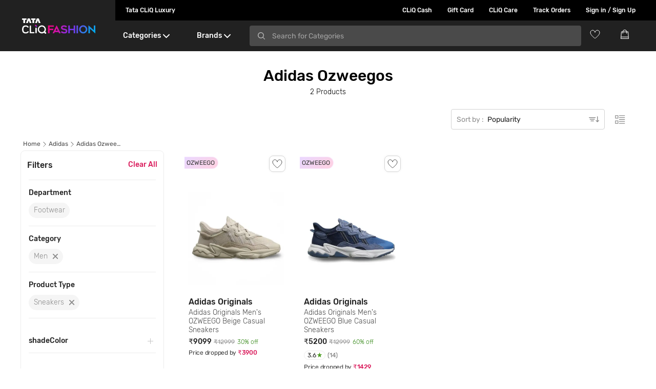

--- FILE ---
content_type: text/html; charset=utf-8
request_url: https://www.google.com/recaptcha/enterprise/anchor?ar=1&k=6Le45ZIkAAAAACF_7YiQ63eGG7ZcUYz5Z5PvxqaZ&co=aHR0cHM6Ly93d3cudGF0YWNsaXEuY29tOjQ0Mw..&hl=en&v=TkacYOdEJbdB_JjX802TMer9&size=invisible&anchor-ms=20000&execute-ms=15000&cb=cg54un3mb81t
body_size: 46594
content:
<!DOCTYPE HTML><html dir="ltr" lang="en"><head><meta http-equiv="Content-Type" content="text/html; charset=UTF-8">
<meta http-equiv="X-UA-Compatible" content="IE=edge">
<title>reCAPTCHA</title>
<style type="text/css">
/* cyrillic-ext */
@font-face {
  font-family: 'Roboto';
  font-style: normal;
  font-weight: 400;
  src: url(//fonts.gstatic.com/s/roboto/v18/KFOmCnqEu92Fr1Mu72xKKTU1Kvnz.woff2) format('woff2');
  unicode-range: U+0460-052F, U+1C80-1C8A, U+20B4, U+2DE0-2DFF, U+A640-A69F, U+FE2E-FE2F;
}
/* cyrillic */
@font-face {
  font-family: 'Roboto';
  font-style: normal;
  font-weight: 400;
  src: url(//fonts.gstatic.com/s/roboto/v18/KFOmCnqEu92Fr1Mu5mxKKTU1Kvnz.woff2) format('woff2');
  unicode-range: U+0301, U+0400-045F, U+0490-0491, U+04B0-04B1, U+2116;
}
/* greek-ext */
@font-face {
  font-family: 'Roboto';
  font-style: normal;
  font-weight: 400;
  src: url(//fonts.gstatic.com/s/roboto/v18/KFOmCnqEu92Fr1Mu7mxKKTU1Kvnz.woff2) format('woff2');
  unicode-range: U+1F00-1FFF;
}
/* greek */
@font-face {
  font-family: 'Roboto';
  font-style: normal;
  font-weight: 400;
  src: url(//fonts.gstatic.com/s/roboto/v18/KFOmCnqEu92Fr1Mu4WxKKTU1Kvnz.woff2) format('woff2');
  unicode-range: U+0370-0377, U+037A-037F, U+0384-038A, U+038C, U+038E-03A1, U+03A3-03FF;
}
/* vietnamese */
@font-face {
  font-family: 'Roboto';
  font-style: normal;
  font-weight: 400;
  src: url(//fonts.gstatic.com/s/roboto/v18/KFOmCnqEu92Fr1Mu7WxKKTU1Kvnz.woff2) format('woff2');
  unicode-range: U+0102-0103, U+0110-0111, U+0128-0129, U+0168-0169, U+01A0-01A1, U+01AF-01B0, U+0300-0301, U+0303-0304, U+0308-0309, U+0323, U+0329, U+1EA0-1EF9, U+20AB;
}
/* latin-ext */
@font-face {
  font-family: 'Roboto';
  font-style: normal;
  font-weight: 400;
  src: url(//fonts.gstatic.com/s/roboto/v18/KFOmCnqEu92Fr1Mu7GxKKTU1Kvnz.woff2) format('woff2');
  unicode-range: U+0100-02BA, U+02BD-02C5, U+02C7-02CC, U+02CE-02D7, U+02DD-02FF, U+0304, U+0308, U+0329, U+1D00-1DBF, U+1E00-1E9F, U+1EF2-1EFF, U+2020, U+20A0-20AB, U+20AD-20C0, U+2113, U+2C60-2C7F, U+A720-A7FF;
}
/* latin */
@font-face {
  font-family: 'Roboto';
  font-style: normal;
  font-weight: 400;
  src: url(//fonts.gstatic.com/s/roboto/v18/KFOmCnqEu92Fr1Mu4mxKKTU1Kg.woff2) format('woff2');
  unicode-range: U+0000-00FF, U+0131, U+0152-0153, U+02BB-02BC, U+02C6, U+02DA, U+02DC, U+0304, U+0308, U+0329, U+2000-206F, U+20AC, U+2122, U+2191, U+2193, U+2212, U+2215, U+FEFF, U+FFFD;
}
/* cyrillic-ext */
@font-face {
  font-family: 'Roboto';
  font-style: normal;
  font-weight: 500;
  src: url(//fonts.gstatic.com/s/roboto/v18/KFOlCnqEu92Fr1MmEU9fCRc4AMP6lbBP.woff2) format('woff2');
  unicode-range: U+0460-052F, U+1C80-1C8A, U+20B4, U+2DE0-2DFF, U+A640-A69F, U+FE2E-FE2F;
}
/* cyrillic */
@font-face {
  font-family: 'Roboto';
  font-style: normal;
  font-weight: 500;
  src: url(//fonts.gstatic.com/s/roboto/v18/KFOlCnqEu92Fr1MmEU9fABc4AMP6lbBP.woff2) format('woff2');
  unicode-range: U+0301, U+0400-045F, U+0490-0491, U+04B0-04B1, U+2116;
}
/* greek-ext */
@font-face {
  font-family: 'Roboto';
  font-style: normal;
  font-weight: 500;
  src: url(//fonts.gstatic.com/s/roboto/v18/KFOlCnqEu92Fr1MmEU9fCBc4AMP6lbBP.woff2) format('woff2');
  unicode-range: U+1F00-1FFF;
}
/* greek */
@font-face {
  font-family: 'Roboto';
  font-style: normal;
  font-weight: 500;
  src: url(//fonts.gstatic.com/s/roboto/v18/KFOlCnqEu92Fr1MmEU9fBxc4AMP6lbBP.woff2) format('woff2');
  unicode-range: U+0370-0377, U+037A-037F, U+0384-038A, U+038C, U+038E-03A1, U+03A3-03FF;
}
/* vietnamese */
@font-face {
  font-family: 'Roboto';
  font-style: normal;
  font-weight: 500;
  src: url(//fonts.gstatic.com/s/roboto/v18/KFOlCnqEu92Fr1MmEU9fCxc4AMP6lbBP.woff2) format('woff2');
  unicode-range: U+0102-0103, U+0110-0111, U+0128-0129, U+0168-0169, U+01A0-01A1, U+01AF-01B0, U+0300-0301, U+0303-0304, U+0308-0309, U+0323, U+0329, U+1EA0-1EF9, U+20AB;
}
/* latin-ext */
@font-face {
  font-family: 'Roboto';
  font-style: normal;
  font-weight: 500;
  src: url(//fonts.gstatic.com/s/roboto/v18/KFOlCnqEu92Fr1MmEU9fChc4AMP6lbBP.woff2) format('woff2');
  unicode-range: U+0100-02BA, U+02BD-02C5, U+02C7-02CC, U+02CE-02D7, U+02DD-02FF, U+0304, U+0308, U+0329, U+1D00-1DBF, U+1E00-1E9F, U+1EF2-1EFF, U+2020, U+20A0-20AB, U+20AD-20C0, U+2113, U+2C60-2C7F, U+A720-A7FF;
}
/* latin */
@font-face {
  font-family: 'Roboto';
  font-style: normal;
  font-weight: 500;
  src: url(//fonts.gstatic.com/s/roboto/v18/KFOlCnqEu92Fr1MmEU9fBBc4AMP6lQ.woff2) format('woff2');
  unicode-range: U+0000-00FF, U+0131, U+0152-0153, U+02BB-02BC, U+02C6, U+02DA, U+02DC, U+0304, U+0308, U+0329, U+2000-206F, U+20AC, U+2122, U+2191, U+2193, U+2212, U+2215, U+FEFF, U+FFFD;
}
/* cyrillic-ext */
@font-face {
  font-family: 'Roboto';
  font-style: normal;
  font-weight: 900;
  src: url(//fonts.gstatic.com/s/roboto/v18/KFOlCnqEu92Fr1MmYUtfCRc4AMP6lbBP.woff2) format('woff2');
  unicode-range: U+0460-052F, U+1C80-1C8A, U+20B4, U+2DE0-2DFF, U+A640-A69F, U+FE2E-FE2F;
}
/* cyrillic */
@font-face {
  font-family: 'Roboto';
  font-style: normal;
  font-weight: 900;
  src: url(//fonts.gstatic.com/s/roboto/v18/KFOlCnqEu92Fr1MmYUtfABc4AMP6lbBP.woff2) format('woff2');
  unicode-range: U+0301, U+0400-045F, U+0490-0491, U+04B0-04B1, U+2116;
}
/* greek-ext */
@font-face {
  font-family: 'Roboto';
  font-style: normal;
  font-weight: 900;
  src: url(//fonts.gstatic.com/s/roboto/v18/KFOlCnqEu92Fr1MmYUtfCBc4AMP6lbBP.woff2) format('woff2');
  unicode-range: U+1F00-1FFF;
}
/* greek */
@font-face {
  font-family: 'Roboto';
  font-style: normal;
  font-weight: 900;
  src: url(//fonts.gstatic.com/s/roboto/v18/KFOlCnqEu92Fr1MmYUtfBxc4AMP6lbBP.woff2) format('woff2');
  unicode-range: U+0370-0377, U+037A-037F, U+0384-038A, U+038C, U+038E-03A1, U+03A3-03FF;
}
/* vietnamese */
@font-face {
  font-family: 'Roboto';
  font-style: normal;
  font-weight: 900;
  src: url(//fonts.gstatic.com/s/roboto/v18/KFOlCnqEu92Fr1MmYUtfCxc4AMP6lbBP.woff2) format('woff2');
  unicode-range: U+0102-0103, U+0110-0111, U+0128-0129, U+0168-0169, U+01A0-01A1, U+01AF-01B0, U+0300-0301, U+0303-0304, U+0308-0309, U+0323, U+0329, U+1EA0-1EF9, U+20AB;
}
/* latin-ext */
@font-face {
  font-family: 'Roboto';
  font-style: normal;
  font-weight: 900;
  src: url(//fonts.gstatic.com/s/roboto/v18/KFOlCnqEu92Fr1MmYUtfChc4AMP6lbBP.woff2) format('woff2');
  unicode-range: U+0100-02BA, U+02BD-02C5, U+02C7-02CC, U+02CE-02D7, U+02DD-02FF, U+0304, U+0308, U+0329, U+1D00-1DBF, U+1E00-1E9F, U+1EF2-1EFF, U+2020, U+20A0-20AB, U+20AD-20C0, U+2113, U+2C60-2C7F, U+A720-A7FF;
}
/* latin */
@font-face {
  font-family: 'Roboto';
  font-style: normal;
  font-weight: 900;
  src: url(//fonts.gstatic.com/s/roboto/v18/KFOlCnqEu92Fr1MmYUtfBBc4AMP6lQ.woff2) format('woff2');
  unicode-range: U+0000-00FF, U+0131, U+0152-0153, U+02BB-02BC, U+02C6, U+02DA, U+02DC, U+0304, U+0308, U+0329, U+2000-206F, U+20AC, U+2122, U+2191, U+2193, U+2212, U+2215, U+FEFF, U+FFFD;
}

</style>
<link rel="stylesheet" type="text/css" href="https://www.gstatic.com/recaptcha/releases/TkacYOdEJbdB_JjX802TMer9/styles__ltr.css">
<script nonce="38pw6NwxxIQ7jqAOLa3yvQ" type="text/javascript">window['__recaptcha_api'] = 'https://www.google.com/recaptcha/enterprise/';</script>
<script type="text/javascript" src="https://www.gstatic.com/recaptcha/releases/TkacYOdEJbdB_JjX802TMer9/recaptcha__en.js" nonce="38pw6NwxxIQ7jqAOLa3yvQ">
      
    </script></head>
<body><div id="rc-anchor-alert" class="rc-anchor-alert"></div>
<input type="hidden" id="recaptcha-token" value="[base64]">
<script type="text/javascript" nonce="38pw6NwxxIQ7jqAOLa3yvQ">
      recaptcha.anchor.Main.init("[\x22ainput\x22,[\x22bgdata\x22,\x22\x22,\[base64]/[base64]/[base64]/[base64]/[base64]/[base64]/[base64]/[base64]/[base64]/[base64]/[base64]/[base64]/[base64]/[base64]\\u003d\x22,\[base64]\\u003d\\u003d\x22,\x22wqdZw5rDusOxw4vDicKGwqEsw6tzw4jDk8KSUQPCjMODOcOLwo9TRcKhfhs4w5xaw5jCh8KAKxJowpARw4XClERww6BYIy1DLMKrLBfClsOuwrDDtGzCviUkVEYsIcKWdMO4wqXDqytYdFPCkcOfDcOhbVB1BSVZw6/[base64]/[base64]/[base64]/[base64]/EcOcTUfCi8KNw517AXbCj8K8DcOGGyVEwr1rEF5KAzINw7dlV2wVw5ouwpkedMOnwoJCccO6wprCuGpfasKTwqzCrMOvEMK1TcOCaF/Dj8KUwpwaw7JvwopHb8OBw71Fw4/[base64]/RSFrTDrCs8Khw6wywrnDrsOdwrA7UQVpZGc+woJjWsObw5YIUcKfZgNKwoHCkMOAw7PDulNVwocWwrvCsUzCqTZICsKiw7XDusOTwqItCQLDsiPDs8KbwpQxwoEXw6xjwqMawo9pWl/CvBVxKD8UHsKcWmfDtMOOPg/[base64]/[base64]/[base64]/DqMOYw5RzwpZLwoMCU3jDmW7DpVLDiBh9CARiVsKcKsKcw5oHLB7DsMKQw6DCs8KSC17DihHCp8K/E8ONEjjCgMKEw60+w70SwofDsUYqw6rCsz3Cv8KmwqhXFjtRw6wiwp7Ck8OIWh7DtTfCqcKTTsKfWTR3w7TDpmDCuXEjA8OMwr0NQMO0Jw8iwq1PeMOsesOoSMOVABEiwrgow7bDrMKnwpfCnsO4wqoaw5jDn8OJacKMQsONBSbCjG/DpT7CnEh+w5fDh8Oqw4QqwpDCg8KnMsOSwoIgw5/DlMKMw4zDmsKYwrTDplrCqAbDtFVne8KwIsOZJQtowodwwqp5wr3DjcOKBG7Dmkp/UMKtGATDlTwdAsOKwqXCp8Oiw5rCvMKEDl/DhcKiw48gw6zDqkfCrhMGwrrCklspwqzCpMOJHsKUwojDt8K2DTgQwrDCgkMjJ8KDwqAqQ8KZw6M8QyxCNMOJCMKpZ2nDuw1WwodIw5rDicK8woQ6YcO6w6zCpsOAwrfDuXHDuFppwrfCtcKZwp7CmMODSsK5wpoUAmkTYMOSw77DoCkGPw/CvMOyX1Fhwq7CsBh6woFqccKTCcKQTsOkRzYzEMOuwrXCtnIXwqEKFsK8w6ZPeFDCicOLwpnCrMOMeMOWe1bDnQZxwromw65tPDbCr8KCBMOKw7F3e8OkT1DCr8OEwozCpSQOw55/[base64]/ZcKrw4Jqw6/DgsORw6sUw4HComTClMKiwojDiibDtiQ9w6x2cnrDr0lzw5PDplHCrBLCtcKFwqzCmcKTKMK4wqRXwr4cdHgxbEBcw5Nlw5XDln/DrMO5wozCosKZw5bDicKXV39FMx5DLUpbOnzDkMKDwpwfw5paP8KiRsOxw5fCt8OeNcOzwqrClGQPGMOjOW7CjEUfw7jDpB3ChGQwb8OPw5gPwq/Cs017PibDhsKyw7o6D8Kaw7HDjsOAWMO9w6QmeDHCnX7DgDpCw4jComNmdMKvOifDmy9Lw6R7XsKhH8KEKsKDel4Cwqwcw5Bpw4Yqw7FDw6TDpxwKXnAcHMKrw69mL8KjwrPDlcO6H8Khw7rDr1hmR8OzcMKXelLCogBywql5w5TCvDlKFykRw6nCuX5/wrhLEcKcPMOeO3tSajQ5w6fDuDokwoPCnUbDqE7Do8KrDn/CrgkCPsOMw65vw7MNDsOgGXMtYMOORcOcw4xQw40xFgZld8O4wqHCo8OlIcKVGinCpsKxB8K1wpDDtMObw58Pw7rDqMOPwrhoVz5iwqjDssOSUkLDv8OJa8OWwpVwdcOAVXN3YAvDhcKtXcKBwrjCnsOSUX/CkHnDo3fCsSVpfMOAL8OjwqPDm8OTwo1xwqFMSk1MG8OGwpswF8OBaVDCtsKQNBHDpSsTB1ZGBA/Cp8KGwqJ8LirChMOVXU/Dkw/Cu8KAw7ZTF8O5wobCs8KNVsOTO0fDp8KJwpoWwq3Cu8KdwpDDsgzCgxQLw4MOw4QTw6HCn8KDwoPCu8ODRMKLYcOzw69Ow6LCrcKxw5oUwr/CuQ9bZ8KBCsOEd0/[base64]/Dk8O+NsO0A2TCuMKBVTbCpWdafEXDix7DpU0IcMOaDMKjwo7DrcKlRcKywo8dw5Ata0I5wo0aw77CtsOscsKcwo8ZwqgyJcKOwrrCmMKwwrEnO8K3w49ewr3CsxPCqMOaw4/CtcKnw5lREsOeBMKxwo7Dk0DCncKJwq84EiclW3PCmsKFZ2syLcKuYUzCm8OHwrLDnxgKw4/[base64]/[base64]/CksO4a8OIw6lPbcK3D3Zmw5YLR8ODChs9ZVtJwp3CrcK7w6vDszowVcKywohKI2jDuRsfdMKcccKtwrNfwrlOw4Edwr3Dq8K7GsOrdsO7wpXCuE/DhiRnwo7CtsKvXMKfbsObfcOdY8OycsKQSsOSCS98ecK6AyN6SUUbwo0/a8Odw7zCkcOZwrHCr2DDsTTDgcONTsK3Ymg2wrg5GxdCAMKNw44qHMOiwonCksOiNgZ7W8KWwrzDp0Jtw5rCsizCkRcPw6RHCSsbw6PDqldqIz/CrxIww4/ClTTDkGMzw641McKMw4XCuBnDncKQwpcDwpDCjRVRw4pkBMKkXMKDG8KDcl7CkQMDMENlFMOZB3U/w7vCh0rDt8K1w4PCvcKkWAElw4pHw6B6a3wNw6XDoTbCosKhA1DCqhbCtEXChMK4PFk+MEscwpTDgMO2OsKiw4PCk8KDLcO0bsOEQBrClMONP1PCosONOlg1w7IDfR84wq1AwqsEPsKuwrIRw4/DisKOwpIgFlbCq010IXHDvwXCvsKIw5HCgcO9IMO7wofDtFZRw5pCTcKYw69ae2LCnsK3RcKiw7MLwoNeH1wCI8O0w6XDpsOaLMKTO8OTw47CmCcww7DCnsKEOcK1Cy/DhEsqwpXDpcKlwoTDucKnw4dMSMOkw4hAEcOjJxoHw7zDpCN1H0E4E2bDjhXDs0VsTzfCrcOhw4RgcsK5ADxLw5NADcOjwqNaw4XCnGk+W8Oww51XVsKgwoIvWGU9w6Qlwpg8wpjDmcKkw5PDv3N/wo4jw6TDniUfT8OIwqRfQ8KxbEDCqSPDjUMVdMOfYnLChgdlE8KsecOZw4DCq0TDm3McwrkRwpdVwrBXw57DicOLw4TDmsK8RxLDmS4YTmhLLBMGwpRJwpQswpl7w5dVLDvClRbCssKBwoMgw4N9w6jCk0I9w77CpT/[base64]/[base64]/CnSR+wq15Y1jDv8KxwqjDusOZGsO+QQ3Di8OAW0bDo2rDnsOAw4JuOcODw47DkFXDhMK2e18AH8K6YcKqwp3DtcO1wpMuwpjDgjEEw4zDpMKlw6JkNsKVVcK7bgnCjsO/V8KpwpFZJ2kfbcK3w5Ztwrp2JsKdNcKnw7PClRTCpMKjFMO/UHDCq8OCdsKlKsOuw7VIwrfCoMOjQVIIbsOeTz0Gw45Gw6AKRjYvTMOQbB9mf8KnGTDCp3bDksKiwqlhw7vCksKVw7/[base64]/CsMKHw4HDl1HDqcOYVcOVwp3Crn7Dtk7DtF4efsOIDXHCnMK4fMOgwodbwqHCjg/ClcK8wpZ1w4Bjw7HCv3InUMKGOy4/wrQPwoQtwo3CsFMyR8KWwrlVw6nDmMOkwofCkCM+FH7DosKMwp0Mw4PCkQlJBcO/RsKpw4ZAw6wkYATDu8ONw7PDunprw4XCg04Zw7TDkVEEwqPDh1p5wp49ahfCsl/CmsK3wqfCqsKhwp58w7HCvMKFd3vDtcKaesKmwqdwwrApw4jCvBsQw6FawonDvQtCw4XDlsOMwo5vbBvDsHovw4jCsUTDkF/[base64]/DkVJ6LCoAwo4aezzCj8KHw4gqwpYFw5MHw6jDkMKlMhEOw6Bpw77DtUbDh8OTHMOCIMOZwpzDrsKqakA7woENbi88UsK3w6vDoCvDlMKawrI5TMKqDAQiw5fDu3vDvz/CtH/Cu8O/woJnUsOlwqjClsKdTsKNwoVqw6jCvE7DgcOnaMKtwp4rwoNPY0QQwpTCpMOWUUZ8wrZ+w6nCqHtaw68vFzoTw4Egw5/[base64]/bzPDuBM5w5vCuTUVRsKKTsOTw6HCnXvChEAAwpANFsOlJgZQwoojLmLDlcOxw5dqwppFSFXDtWgAL8KIw5A9LsO1aXzClMO+wqnDkgjDpcOawrELw7E3ZsOHa8KBw4TDkMK9fxfCncOWw5DCj8O6NiXCsE/DuSxswp8+wqnCpsO5aUrDnB7CucOyIgbCiMOVwrlaLsOmwoo+w48aKCUhV8K1cW/Cu8Ozw4hXw4/CgcKuw7FVGjzCgR7CjSxywqYbwoQFaSY1w7cNf3TCj1BRwqDCksOODyxvw5M5w6cgworCrQXChTvDlcOdw7PDnMKGGgdFZ8Kfwq/DhzTDlSUEK8O4Q8Ozw5soGsO+w53Cv8KFwrjDrMONCA9TVyTCllLCvsOaw77CuzEYwp3CiMKEACjCosOKCsKrZsOTwr7CijTCmB0+cSnCrTQRwpXCnnF5Y8KmSsKDMXjCkmPClVRJesOpRcK/wojChmdww5LCvcKkw7RUAwPDgGhtEzrDkAcKwo/Dsl7CoWrDtgNEwpx6wojCkXBWD0kMfMKRGXYxT8OcwpwBwptjw40FwrIDdDLDrD93KcOgUMKLw6/[base64]/CoWEow6F+R8KiTcKZbkliannCvHPCtMKSVVzCpk/Dq0IENcK5w7Ibw4zCkMKjFCxkXHcRA8OQw6bDtcOHwr/Dl1R/w490bHLCt8OpD2LDtMOowqUSN8O9wrXCjS0vXcKsRErDtjLCvsKDVDMQwqlMRWHDtAhXwp7CpwTDnkYEwoFZw47DgkEWB8OYVcKUwqEJwoZLw5A6wrHCiMKGwpLClWPCgMOZf1TCrsKTEsOqSm/[base64]/[base64]/wp/DhcO+wqXDhcOvcsK0IsKuwqfCr8KTwqfDn8KeDsO1wr0IwqdCacOSw5LCg8O0w5vDvcKnw7jCvS9PwqrCrF9vODDCjAXCoQMjwojCoMObZMKAwpDDpsKfwo0XdQzCrx3Co8KUwoPCvCkbwpBHUMO1wr3DrcKCw7nCoMKxPcO1BMKyw7DDtsOKw77DmB/Co2hjw6LCmQTDlnFGw5nCuwlZwpXDgGVLwp7CrlPDn2TDicOPC8O3FMK1Q8Kcw4kMwrfDpn7CicO1w4Ypw4MhPxJVwqxfFypFw6onw41pw7E9w4fDg8OobcO4wrnDmsKGD8OsDnRPEMKrAy/DsUzDiDfCkMKOAsOtIsO+wpE0w7nCpFTDvcOrwrjDncORem9GwooSwofDmMKDw7kWP2kWW8KBUAnCkMO0OmTDvcKkFsK9VkrDvggLQcKMw6vCmy7DmMK0SGIHw5grwqElwpVIKWAXwq5Qw4TDs0FCGsOtbcKPwplrRUAfK1DChBEJwqbDoEXDrsOfaWPDsMKOcMK/w5LDo8K8IcOwEMKQRCTCvMKwK2hBwo84ZcKyJsO/wqjDsxcyP3nDpRB4w49TwrUpWA05P8K+YMKXwqEGw78Lwo1bccOWwpdtw4JcccKUEsKtwqkYw4nClcO9OApDKjDCncOhwrrDo8OAw7PDtcKXwpBaI1PDhMOqYcO+w7bCkglkZMK/w6t3IkPCmMOjwqTDiAjDlMKCFHbDuCLCqTNpf8KOJB3DvMKew5tYwqLDgmAECWNnS8KowoULV8Kww5EVWETCmsKuf0vDkMO5w4hUw4zDgMKrw7ZxW3F1w6/CtCZPw6kyWSQhw7PDtsKQw4nDsMKtwqcTwpLCsQAkwpHCnsK8L8Otw4BAZ8KbMBnCqVDCrMK1w7zCiH1ZQ8OXw7UQDlI/[base64]/HcK4UcKFdFJNBwg5dsOHwpkSw4tYOU4zE8OTB15TE0TDiWQgbcORdwsgWcOyDHbCnmvDmm06w5R6w7nCjcOgwqpIwr/[base64]/Dq8Ole383w5/Ds8Kzwrdob3rDu8K1ZmvCmcKFQ2jDu8KBw6k0YMKeSsKGwqx8GnXDg8Ouw6vDsCvDisKFw77Cmy3DkcK+w4Vydn9NX3VzwqPCr8K2PzLDtBQGVcOvw6pZw4UTw551NzTDhMKIWQPDr8KLOMOFw5DDnw9Uw6/CnnFEwpJPwpnCnCzDusKXw5ZCE8KPw5zCrsO5w5zDq8K0wqJVYBPDpiELc8O4wqXDpMK+wrLDicOZw4bDksKxdsOfG2DCmsOBwo9ZJmN0HMOvP1zCpMKCwoDCr8O2dMKxwp/Dlm/CisKmwpLDhG9aw5jCncO1Y8OcHsOwdkJGCMKFZR1bCCrDomBzw48HKTlUVsKLw6/DkijDvnfDl8OgDsO+ZsO2worCh8KzwrbCiC4Pw650w6wESnU8wqfDocOlMXIbbMO/[base64]/CqgzDsxzDpQhkDUtcbwAkwqZRw6PCmsO5woLCl8KKRcO6w6Aawr9dw6EcwqPDrsOmwq3DuMKbFsKUfTwnATNMf8KDwppkw4M0wqUcwpLCtT0uZFR1ecKlDMO2T3DCqcOLZU16wovCpMOawqzCh0/DgGjCncOkwqjCusKew5UQwpPDl8Ogwo7CsQFuKcKRwrPDq8KEw503O8OXw7bCs8OlwqQDJsOiGijCiVAnwqPCpMO8KUTDpBB9w6N/XxJCcW3Cr8OaQTVTw4h1wr8lQjlfSko1w4rDiMKhwrlZwqQMAEsDVcKMIxRyHMOpwr/CisKpSsOYZ8Orw7LCkMK7PMKBPsO5w4sZwpYPwpjCosKXw6ViwpZaw4XChsK4D8K/b8KndQ7DisKrw54nKlvCjMOAQ1HDgyHDjUvCjS1SdzXDsFfDm1dYeXhvZMORSsOgw4JtZmDCpAZKGsK8bWdrwqQfwrbDv8KmLMKOwrzCh8Kpw4ZWw4JsOsKaJUHDssORT8O4w6rDsBfCj8OIwpg/BMO5EzXCj8ONGWd+GMOVw6XCmyLDvsObHB4pwrXDpXXCk8O+w7/DvMOfISDDscKBwobCoWvCmlQtw6TDkcKVw7k3w59Ew6/CqMKzw6LCrl/DmsKQw5rDiW5Lw686w44lw5vDhMKSQMKew4kkCcO6asKeYzzCg8KKwq8lw6nCqT3CrnASQQ3Ctj0swp3Dgjk6bQ/CsSnCoMOrZMKLwpYYQDzDn8OtGnQ9wqrCj8Kuw53CpsKYf8OxwpVOEhjCksOtSSAMw4rCnVDCuMKiw7LDo0HDhm/Cm8Kce05iF8Kcw6IZAEnDosKhwpN/[base64]/TiIjfMOWw6Nywp/CvGvDq8KJOsOCeMK0dUpww58ZcBxqQl1kwps3w5bDpsKkA8KuwpLDgGfCpsOFLMO2w7dCw4slw6AiamReTh/Dsh03e8K2wp91bj7DpMOMeExsw4oiVsKMK8K3NGkUwrYmDcOhw5PClMKySw3DicOrCmkhw60bRQV8DMK/w6jClklhLsO8w6XCvMOfwo/DpBTCrcOHw47DiMOPV8K9wpnDlsOtK8Kcw7HDjcOxw5BYZcK0wrxTw6rCoTcXw68Awp4JwrcxXjvCrD1Uw6kTb8OabsOGfcKFw41JE8KaAcKaw4XCksKaQsKLw7DCuzovdzvCii7DmVzCrMOGwoZYwpM1woctPcKqwqxAw7IRFgjCqcOZwrvCg8OOwq/[base64]/Ck8Kyw6ZmwqzDmAhFGlQ1PxBIw745wrnCgBTChTfDl2VOw4pIIkQLPSbDu8O1C8Ozw6AQADlXIzvDocKmT2dFWEMOY8OSWsKmcS9mdwnCqcOtf8KIHmIiSCRUWCwgwpXDux1gEcKTwpPCqg/Cojdaw6ctwr4QOmslw7zCjn7DjVLDksKBw6xdwpowU8KEw4c7wo7DosKrYWbChcKsRMKNasKMwrHDq8K0w77CgTLCtxFRDgbDkSZ7AUfCosO+w5Bsw4/DlcKgwrLDjgs6wrAmN1jDhD4iwpzDvg/DqUU5wpzDiUPCnCXCn8K4wqYrC8OBHcK3w7/[base64]/f8O5wpTCncOsw6zDqicIGsKgQcONKD06WMOIQyLDlhzDi8K9fMKUZMKCwrDCjMKBByvCicKdwo3ClTEaw7zCs1Upb8OeRH9CwpDDsyvCpcKiw6LCrMOnw6k/[base64]/DgMKmwrg+wp7DgHjCisKvwrZ4w75TLgrCjThIwqfCrsKCDsKAw4lDw61bWMOXdy0qw6fCuyLDkcOXw5gBDUI3WlnCv3TCnjQWwr3DrTbCp8OvT3vCqcKQT2TCrcKcIXBTw7/[base64]/O1fCgw7DlVhAw5nDocKKKsK2SkxnwpVUwpvCgh0yeD8fehoMwr3DnMKrDcKOw7PClcKCH1gsFx4fM1DDnQ/Dj8OfZirCgcOJK8O1acOBw51Zw6EEwobDvV88I8KawrcTVsKDw4bClcOjTcO3fUjDs8KpbSvDhcOqXsOXw6DDtGrCqMOVw7bDuEzCsR7ChW7CtDwxwrYZwoYpTsO5wp08WAldwrDDhirDq8OAZMKtPFbDisKJw4zClU0rwqYvXsOTw70ww5xfc8KXWsO/[base64]/[base64]/DvGVgMMKEA8O9M2bDp2J4EMODwoB/[base64]/GsKgw5fCvCPDp8OxDcKrw71+wp4RwpwEw5FvZwnCj0MBw6RwMsOEw6dWBMKcWsKeCBFNw7zDtizCmw7CmVLDqT/CrDPDlAM1aD7DnUzDomIYVcOMwqQcwo54woU+wqt4w59nVsOZKz7Cj2txEMK9w6gpeFRfwqxeF8KVw6RrwojCm8OcwqN+IcOgwo0nE8Kpwo/[base64]/CpsObw6pQfsO1Wg4XF8Ond1RxGDZRw6zCugNNwqAUwoVkw6jDp1dQw5/Cgh8pwoZbwoN/fgzDksKywrtCw5B8GSdqw4Bmw4XCgsKSHkBVVWTCi2/DlMKHwqjDkXo8w5QswoTDtS/Dm8ONw6LCu0Y3w6Qhw5gpSsKOwpPCrgTDgHUbZl1cw6LCuxjDuHbCkRUow7LCjBLDrRg3w5V+wrTDqTzCucO1RcK3wp/Dg8K2w4Q5PARaw7VCNsK1wovCgG7CgMKLw6kPwrzCgcKtw67CuCdcwr/DpSJeYcO6NgMiwqbDh8O7w7LCiTF1R8OOHcKIw7tvWMOPClcew5ABXsOBw4FJw6oew67CmEc/w7bDh8K1w5DCgsOOM0A1LMK1Dg3DvEPDhABMwpzCl8K2wrTDigTDk8K3BT3DgcKPwo/CqsOrYinCuULChX08wqbDhcKVP8KVGcKrw4dFw5DDqMOywrgVw7fCl8Ocw6HCtSfDrmwOQsOtwrATJnPDkcKCw4jChsOPwoHCh1nCjcOiw6DCui/[base64]/CsSRfUDZkbcOrX8KrwrHDvxEVwoTDuDxAw7vCnMOrwqRVw67CkFPChjTCkMKQUMKsBcO0w7FhwpYxwqXDjMOXQERjXTjCjsKew7RPw5PCsCwLw753EsK+wrrCg8KmPMKmwqTDp8K/w5BWw7RSPVxDwpdGKDXCiQ/[base64]/w4/CkcKWwrYgw7Zcwp8iwoA6w4zCkMOaw6XCtcOQHSVxAF5ucmMpwo4Cw6HCr8O1w4jChELDs8KpbTZkwqZFMVEuw4tKbUvDuDLCtBAywpNaw7YvwpdpwoFdw73DiRV9KsKtwr/DmglawobDlEDDksKVT8Kaw5TDh8KSwrTDs8OKw6zDu0vCtVZ1w7vCikxzGMOKw6c8wq/[base64]/[base64]/wrcwVcK3woXCiCbDtMOfCkTCjHcnBMKbSMKbJEjDmx3CvlDDpkFyUsOLwrzDoR52HH55DAN+cEBEw6pZLyLDkw/DtcKKw5XCtD0HS37DkwEEDlfClcOpw44NV8K3e1E4wpxDXVh+w7nDlMOrwqbCjwMJwqReXiQEwq5pw4bDghILwp5VFcKbwoDCp8O2w70qw69DBcOtwpPDk8KHE8OuwobDhl/DijjCgMOZwrHDvhc1FAFCwoDDmBjDr8KSBS7CryVVw77DlC7CmQUvw6JGwpjDjcOewphYwo3CtwfDt8O6wrofCAcuwocfAsKNw77CoUfDnFfCtT/CqMOsw5d2wozCmsKfwojCtxlPXcOQwo/DrsKVwpcWBF/DssOJwpVGXsKEw43CncOhw6vDh8Kew7XChzDDrcKXwoBJwrZhw6Q2JsO7cMKwwpxuLMKlw4jCqcKpw4tOVDkTTF3DvQ/CixbDl0nCmwgvZ8OXM8OJYsKzPjR/w7RPLTHCjnLDgMOUM8KxwqrDsEtTw71pCsOHBcK6wqVQdMKhJcKtFxxNw4p+XX1IFsO0w6jDnAjCixlLw5zDscKzS8Onw6LDpwHCqcKoeMOSGxdsEcKudzJNwr8bwoc8w6Bew4EXw75EScOUwqcPw7bDsMO2woInw7DDm0I3LsK1NcKee8K3wp/DtwocZcKSasOfREPDj2jCqHnDgWdCU1bCnxc9w7nDrX3Cky8ZV8KCwp/DucO7w5fDvxptAMKFTyoBwrNMwqzDtiXCjMKCw6Mzw5HCmMOjW8OFN8KhFcKJbsOEw5EBW8O7SXAQfcOFw6/CnsOuwqvCg8OEw53CncOFCkd/[base64]/[base64]/DoHJwJMOLw785w7DCuTnDvDjDhsOVw4TChxvClMOEwoHDjXHDjMOBwp/DjcKNwqHDm1o1eMO6w6AHwr/ClMOgQy/[base64]/IXwpw6EKwrRywpPCvMOMw7M0w6E0wqHClsO4JcK2AcOmHcKcwovDuMKwwpcXc8OLd3tYw5bCssKYS199B2VuUUtvw5/Cq102GDgKUlHDkBLDjhHCm3AKwqDDgW4Iw5TCpTjCh8OKw6o4KhRiJcO7IVvDu8Kiwo44bBTCglQQw4bDhsKNaMOxfwTDhhcew5dCwo4sDsOVJsOYw4/[base64]/Dm8OQPcKYw5ZTwr4zJlzDuMODUMKSc0PCn8KDw7Evwokow7zCjcO9w5EkVl8YR8Kuw7U/[base64]/[base64]/bnvDrX4Mw6ciAmjCkcKgcz5STXTDlMOYYQ7Cnj3DiD5mVidAwrjDtGDDjV9ywqPDgEIHwpIawqUPBMOqw5dsDFHDv8Kuw6B+CQczMcO/w6rDtHoNBDvDjwvCp8OAwrhVw73DpTTDk8OKWMOTwqHCvcOmw7FDwplew7jCnsOPwoFVwqY1wqTDt8OaOsKidMK1Q1gMJMOZw6/DqsOJLMOvw4bDkm3Dq8KPaSXDm8O5AgJ+wqEiXcO2XcOifcOaJMOKwr/[base64]/CmzDCh0RBwppyTl5yw7vDtMKOQAPDvcOAw7LCvSpdwrY+w5TDhCrDvsKIMcKnw7HDrcK/w6jDjF7DucONw6JKXWHCjMKjwrvDjm9Kw5Z6OUHDmyRtWcKQw43DiwNHw6psLFLDuMK5Llt+aSRcw7XCusOiH2/Cvh9TwqMIw4PCv8O7XsK0f8KSw4F+w4tCasOkwrTCm8O5bEjCug7DiRsXw7XCkxh2TsKcQyxNHVNPwpjCm8KaJ3ZxRTTCr8KnwqBvw5LCjcO7YcO/fsKGw7LCkDhjPXjDhwYcw70Bw7bDtMK1Xjxsw6/ClmdjwrvCjcK/FMK2eMKvQ11Rw53DjTrCsWTCsnlDVsK0w61PYwQ9wqR4MQXCsQsaVMKOw7LCsQBww4LCnzzCjsKZwrfDmRTDssKoO8KDw5DCvS/CkMOXwpPCjVnDpSBFw4wwwpkRYl7CvMO7w5PDh8OsVcOHQwTCusOtTX4cw4sGZhXDnxLCnkxPHcOlbH/CtlzCosKqwqLCmMKeK3IWwprDisKPwq4/w7E1w4fDihfCs8Kjw5A6w7Jjw7c0wpNzPcOrDErDp8Kjwo3DuMOaH8KQw7/DukoDV8O7I2nDmldedcK/N8O5w5xSclh1wq9qwozCv8O/UWbDn8KdNsKjXMOHw53CoytwQ8KWwoxHOEjChxrCiiHDtcKtwqVXXmDCo8O/wo/[base64]/CvjvDiMKcwp8UeHlwLSbCgsO9GcKXTMK0BcOSwoVAwr3DoMO/BMOowrJ+SsOZS3jDpzlnwp7DrsOEw60Ww7jCrcKEwqUHRsKDZsKQNsOgdcO1WhfDkARfwqBIwrvDuQxUwp/CiMKKwpDDngQXaMOQw6M6dW8lw7lnw6ASB8KDbsKEw7XDjgM7bsKiDmzCpksRwqlYd3HCp8KNw7Iowo/ClMKcAn8nwrFaMzFxwrYYEMKawphPWsOqwpHCjWVNwobDiMOZwqo+ZS9DPsOheSp4woJmJcOXw47CtcK3wpMSwpTDlDBdwoVzw4ZPZUVbG8O6MBzDpQrChcKUw4BLw4V9w4hMWW50NsKbOB/CisKlbsKzBVpPTxfDgWBEwpfDkkBBJMK3w555wpBSw54uwqtgekxAAcKmb8Orw5sjwqJ9w6XCtsK2CMKRw5RzLitTQMOawoBjEDE5akAYwpPDmMKNFsKxOsOlPQrClT7CkcOQA8KGHVNkw7jDlMOaGMONw4UXbsKbDVfCnsO4w7HCszzCpTxTw4/Cs8Oww4B5UmlpbsKyOw3Dj0LChkEMwqPCk8Opw4nDuzDDuTNUeBpJQMK2wrQmBcKcw4h3wqd+OsKrwoDDjsO7w7Q0w5TCnh1vPhXCs8OVw5FfU8K4w4vDmsKRw5LCkxQ2wqlbRTYVUXQIw6NCwrhrwpB6E8KoD8OKw4nDj2EaCsOnw4TDscO5FFN9wprCpUzDjnLDr0/CocKMJlVtY8KNaMK2w7Acw4/CuTLCosOew5jCqsKLw50UdUd+UcOsBTvCm8OgdC4ow7sCwo3DpMOYw7rCv8OlwrTCkQxWw6DCkcKswpRUwp/[base64]/DsyPCpwHDg8O4PCxQw7Jtw7PDgsKzJHDDl2XCuA0Vw4rCs8K7I8KBwowyw4dfwpDCs8OedcOeCE7CsMOAw43DhSPCo3XDvcKWw68zXcOodA49EcK/bMKIL8KQLgwGMcKxwpIMMmDDmsKfG8K/w7MOwrEVNkxzw5lcw4rDlsK+UcKmwp8Mw5PDjMKvwpbDtF58BcKmwqnDhAzDosOLw59Mwo0owpbDjsOew4jCsCdHwrRvwoMMw5vCrAXCgHtFR31AGcKVwpAWT8O7w7nDgU/DrMOiw5hZYcO6fW/CvMKMEA9vSDt8w7hywrVMMErDgcOiJ2/DjsOZc30Yw4MwLsKVwrjDknnCiFXCl3XDgMK8woPCr8OHX8KcU3vCqStEw41XN8OYw4kfwrEWAMOvWjnCqMKWP8K3w4fDusO9Vm9FVcK3w7HDm0tUwqfClkbCocOQZcOaGC/DjgbCvwjDssOjNFbDqxUTwqBhBgB+YcOaw6lGE8Kjw7PCnEvCkG/DncKxw77CvBdOw43DrSxhOcOnwp7Dgx/CpSFcw6DCkG8two7CucKsOcOCcMKFw67Cj0JXLynDgFZywr5zbyPDghZPwqDDlcKARH8bwrhpwownwp1Fw7wJPsOwCsKWwrV+woBRcXDChid/IMOiwrDCkjdcwoICwpDDksO8XsK+EcOtAlkJwpsawqPCpMOqYsK3C20xDMORHB3Dj03DtH3DhsKOc8O+w5MDY8OOw5nClhstwo/DscKnc8KOw4/DpgPDgmMAwrg0w7Eiwqdlwrgjw6NSa8KxcMKvw5DDjcOBJsKSFz7DqgkYGMOLwofDrMOZw5BmS8OMOcOgwqrDusOtcHRXwpzCtFnDkMOzCcOEwq3CvTHCnzBNZ8OPDwxtO8OIw5VWw7pewqLCiMOwPApBw7fCig/DjsK7fBt/w6DCiBDCpsOxwprDq3HCqR0FDHPDmAQCC8K9wo/ClxTDtcOOAjzCuD9BIVZ8UMKjTE3CmsOgw5ROwq4lw6sNWcO+w6fDiMOtwqXDr13CjV0zBMKeO8KJOWXCjcOJS2IwdsOdQGQVMxPDk8Ofwp/[base64]/Dik5jOmrDvj3CuG9zBAsbDcKYwotBdcO5wqTCuMKiEMO7woXCi8OVFhBmEyfDkMKsw6QTYkXDuEspfAcGAcOyKSzCkcK1w7ceQWR4bBfDhcKkDcKIL8Kswp/Dl8O2G0vDlXfDtDAHw5bDp8OCVXbCuSImZn/DuzMjw4s1FcKjJh/DqBPDmsKwTCAZEVnDkChWw5U5VEI0wpt5wqw9cWrDp8OkwpvCu10OUsKhAMKVScOpVW42OcKIKsKCwpwOw47CsxNHM1XDohE6DsKsHHg7DxY/E0kUADLCl3fDiVLDuC8rwoEqw4tbRcKkDncvCMKxw6nCh8O1w7DCvT5Uw6gbBsKfI8OMUnnCh015w5hLI0jDkDbDgMKpw5bCuwl/EC/CgBNhQMKOwrh/NGR/V2UTbUUWGE/Ck0zDmcKyLDvDoQzDoSbDsCXDuCrCnjHCsRrCgMKzIMOGRBXDqMO5HlMnPAtvQzzCmkYZYiVuRMObw73DsMOUVcOlWMOrDsKidRRRfm1Vw6XCnMKqEEV7w47DkwbCocKkw7/Dt0PCsmQxw5BLwpolMMKjwrrDpng1wqjDoGDCkMKic8Oqw6gPT8K2WApaC8Okw4p9wq/[base64]/[base64]/DqsObWsKEdsKHXsOnOA8BC8KtwpTCqAgLwr0bWV3DjTDCrCjCpsKpUhIQw7vClsOKwp7CvsK7wogGwrVow4E7w5YywqgiwonCiMKQw5Zlwp9BVGjClcKgwpIZwrEaw6RIJMKwMMK/w6bDi8KVw6w4cUzDrMOqw73CuHjDk8KMw5HCi8OTwpEDbcOLD8KENMO6QMKPwo0zc8O8UlhHw7DDrkoWw6lvwqDDkzrDnMKWVsKQEGDCt8K4w6DDhRV6wochEjw+w5UUfsK8O8KEw7Y1OSdmwpAbZCrCohY/dMO3VgwSaMK9w4DCjg5LRMKNUcKGa8O8I2TDrwrDhcKHwrLCn8Kbw7LDtcOVE8KQwpAMT8Knw7YawrnCintPwopmw6rClSzDsy4ZGsOKKMKQUCdPwp4FZsKjSMOndB9uJXbCpyHDtk7CkBHDu8K/YMOWwrLCuRZSwrF+YMKMUlTCusO0woMDOFVowqEAw45xM8OswqVPcUrDjytlwqArw7RnCXkuw7fClcODWXHClijChcKCPcKdCcKFeipbcsKDw6LCmMKpwrNCGcKfw6thCjEBUjzDk8OawrRpw7IuNsKXwrcoCX5LFDrDpw0twqPCn8KGw7/CqGlAwqMtbxPDisKaFUV4wpvClMKBWwhyK0TDn8Ofw55sw4nCrcK6BlEIwptifMOvScOqUBXDt3dLw7dYw77DvMK+PsOIVBkXw6/CmGdrw6TDg8O6wpzDvkIqZj7CuMKvw5BoN3dKD8KAFA9Nw4F/wp8/VlPDucOYAMO3wrxqw6BawqAZw5Rvwo8Pw4vCpFnCtE8iHsKKIz41e8Oie8O8AkvCkm0/BFsGM18YVMOtwrkzwowPwofDgcKiOMKpLMKvw6HDnMKWL3rDpMK3wrjDrwQAw51gw4fDqsOjNMKEDMKHOhB5w7Zlb8OhTXoVw6zDpy/DkVhiwpFBOSLDiMK/E25tICPDgcKMwr8IP8KUw7PDlsOIw57Dow4FZV7CkcKswpnDol8hwq7DmcOowpovwqLDlMKmwp7Cj8KpVBYSwrPCllPDnnA6wr/Ch8K/w5UpaMKow5hxHsKBwrVebsK4wrnDr8KCTsO7F8KEwpnCm2LDi8Kaw7ABS8O6GMKIQMOjw5nCo8ONF8OOd1fDp2d/w5wbwqHDrcO3BMK7LcOJF8KJMyokBgXCmT7DmMKoKSkdw68/w7bClkYiBlHCqEROJcO1N8OmworDv8OLw4nCuhPCgE/Dl11ewp7CrifCgsOZwq/DpVTDlMKVwpdaw7law7Ixw6swBBzCsxzDm1lp\x22],null,[\x22conf\x22,null,\x226Le45ZIkAAAAACF_7YiQ63eGG7ZcUYz5Z5PvxqaZ\x22,0,null,null,null,1,[21,125,63,73,95,87,41,43,42,83,102,105,109,121],[7668936,103],0,null,null,null,null,0,null,0,null,700,1,null,0,\[base64]/tzcYADoGZWF6dTZkEg4Iiv2INxgAOgVNZklJNBoZCAMSFR0U8JfjNw7/vqUGGcSdCRmc4owCGQ\\u003d\\u003d\x22,0,0,null,null,1,null,0,0],\x22https://www.tatacliq.com:443\x22,null,[3,1,1],null,null,null,1,3600,[\x22https://www.google.com/intl/en/policies/privacy/\x22,\x22https://www.google.com/intl/en/policies/terms/\x22],\x22Zg7/2bleujFFbBC2q0hWMaGSQB+f/oa2BYeNSjCTcGc\\u003d\x22,1,0,null,1,1764301979440,0,0,[213,142,38,121,52],null,[206,152,90],\x22RC-pJ9J0caVpX-ndw\x22,null,null,null,null,null,\x220dAFcWeA71PsOy-WW0R2cCMHpEYHfO0P6uJ6EewsJhCnZO9uf2akzjlYQpvMFmmYHQ0spxQyyxqTqN9kxDZi8F1-fxva8TAkJs8A\x22,1764384779556]");
    </script></body></html>

--- FILE ---
content_type: text/css; charset=utf-8
request_url: https://www.tatacliq.com/css/style.3c9a1c70057f.css
body_size: 10421
content:
.ProductNudge__plpPriceNudge {
    display: flex;
    font-weight: 400;
    font-size: 12px;
    line-height: 12px;
    letter-spacing: -0.25px;
    color: #3b3b3b;
    margin: 8px 0;
}
.ProductNudge__pdpStockNudgeVariant {
    font-size: 12px;
    line-height: 100%;
    letter-spacing: -0.25px;
    color: #d42600;
    margin: 4px 0;
    font-family: "semibold";
    text-align: center;
}
/* .pdpBeautyStockNudge{

    font-size: 14px;
    font-style: normal;
    line-height: 100%;
    text-align: center;
    color:  #D42600;
    margin: 8px 0;
    font-family: "semibold";
} */
.ProductNudge__plpCxNudge {
    display: flex;
    font-family: "light";
    font-size: 11px;
    line-height: 12px;
    letter-spacing: -0.25px;
    color: #4a4a4a;
    margin: 8px 0;
}
.ProductNudge__plpCxNudge img {
    padding-right: 4px;
}
.ProductNudge__plpCxNudge p {
    display: flex;
    align-items: center;
    align-content: center;
}
.ProductNudge__plpPriceNudge span {
    font-size: 12px;
    line-height: 12px;
    letter-spacing: -0.25px;
    color: #da1c5c;
    font-family: "semibold";
}
.ProductNudge__plpStockNudge {
    margin: 8px 0;
    font-size: 12px;
    line-height: 12px;
    letter-spacing: -0.25px;
    color: #d42600;
}
.ProductNudge__WLStockNudge {
    display: block;
    margin: 8px 0;
    font-size: 12px;
    line-height: 12px;
    letter-spacing: -0.25px;
    color: #d42600;
}
.ProductNudge__plpStockNudge span {
    font-family: "semibold";
}

.ProductNudge__pdpStockNudge {
    float: right;
    color: #d42600;
    background-color: #fff7ef;
    border-radius: 25px;
    font-style: normal;
    font-weight: 400;
    font-size: 14px;
    position: absolute;
    top: 0;
    right: 0;
    /* padding: 10px 15px; */
    padding: 4.5px 8px;
}
.ProductNudge__pdpStockNudge label {
    font-family: "regular";
    margin: 0;
}
/* .pdpStockNudge span {
    font-family: "semibold";
} */
.ProductNudge__specialpricenudge {
    display: flex;
    flex-direction: row;
    align-items: center;
    padding: 8px 16px;

    position: static;
    left: 0%;
    right: 0%;
    top: 0%;
    bottom: 0%;

    background: #d42600;
    border-radius: 8px;

    /* Inside auto layout */

    flex: none;
    order: 0;
    flex-grow: 0;
    margin: 0px 0px;
}
.ProductNudge__pdpPriceNudge {
    font-family: "regular";
    font-size: 14px;
    color: #4a4a4a;
    background-color: #fdf4f7;
    padding: 11px 16px;
    width: max-content;
    border-radius: 8px;
    letter-spacing: -0.25px;
    height: 36px;
    display: flex;
    vertical-align: middle;
    align-items: center;
}
.ProductNudge__pdpPriceNudge label span {
    color: #da1c5c;
    font-family: "semibold";
}
.ProductNudge__pdpPriceNudge label {
    font-size: 14px;
    font-family: "regular";
    display: inline;
    margin: 0;
}
.ProductNudge__pdpspecialNudge {
    padding: 8px 16px;
}

.ProductNudge__pdpOfferNudge {
    font-family: "regular";
    font-style: normal;
    font-weight: 400;
    background: #f2f9f9;
    border-radius: 8px;
    padding: 11px 16px;
    color: #4a4a4a;
    font-size: 14px;
}
.ProductNudge__pdpstocknudgealign {
    position: absolute;
    right: 0;
}
/* .specialnudge {
    display: flex;
} */
.ProductNudge__timer {
    border: 0.5px solid #f2b0c6;
    margin: 0px 2px;
    background: #ffffff;
    color: #da1c5c;
    font-style: normal;
    border-radius: 2px;
    font-family: "semibold";
    font-size: 14px;
    width: 16px;
    text-align: center;
    display: flex;
    justify-content: center;
    align-items: center;
    height: 20px;
}
.ProductNudge__countdowntimer {
    padding-left: 4px;
    display: inline-flex;
    vertical-align: middle;
    align-items: center;
}
.ProductNudge__timerratio {
    color: #da1c5c;
    font-style: normal;
    font-size: 20px;
    display: flex;
    height: 20px;
    justify-content: center;
    align-items: center;
    line-height: 13px;
}
.ProductNudge__priceNudgeImgContainer {
    padding-right: 4px;
    vertical-align: middle;
    align-items: center;
    display: inherit;
}
.ProductNudge__priceNudgeImgContainer img {
    width: 16px;
    height: 16px;
}

.ProductNudge__pdpCxeNudge {
    font-family: "light";
    padding: 8px 10px;
    background-color: #fdf4f7;
    width: max-content;
    border-radius: 25px;
    font-size: 12px;
    line-height: 100%;
    letter-spacing: -0.25px;
    margin: 0 0 16px;
    color: #4a4a4a;
    height: 28px;
    display: flex;
    vertical-align: middle;
    align-items: center;
}
.ProductNudge__pdpCxeNudge label {
    font-family: "light";
    display: inline;
    margin: 0;
    font-size: 12px;
    line-height: 100%;
    letter-spacing: -0.25px;
}
/* .cxe3img {
    padding-right: 2px;
    display: inline-flex;
    vertical-align: middle;
} */
.ProductNudge__pdpCxeNudge span {
    padding-right: 4px;
}
.ProductNudge__pdpCxeNudge span img {
    width: 14px;
    height: 14px;
}
.ProductNudge__WLStockNudge label {
    font-family: "regular";
    font-size: 12px;
    margin: 0;
}
.ProductNudge__WLStockNudge label span {
    font-family: "semibold";
}
.ProductNudge__WLCxNudge {
    display: flex;
    line-height: 12px;
    letter-spacing: -0.25px;
    color: #4a4a4a;
    margin: 8px 0;
    align-items: center;
    vertical-align: middle;
}
.ProductNudge__WLCxNudge label {
    font-family: "light";
    font-size: 12px;
    margin: 0;
}
.ProductNudge__WLCxNudge span {
    padding-right: 2px;
}
.ProductNudge__WLCxNudge span img {
    width: 12px;
    height: 12px;
}
.ProductNudge__WLCxNudge label span {
    font-family: "light";
}
.ProductNudge__PDPPriceDropNudge label span {
    font-family: "semibold";
}
.ProductNudge__WlPriceNudge {
    display: flex;
    font-weight: 400;
    font-size: 12px;
    font-family: "regular";
    line-height: 12px;
    letter-spacing: -0.25px;
    color: #3b3b3b;
    margin: 8px 0;
}
.ProductNudge__WlPriceNudge label {
    font-family: "regular";
    margin: 0;
    font-size: 12px;
}
.ProductNudge__WlPriceNudge span {
    font-family: "semibold";
    color: #da1c5c;
}
.ProductNudge__plpSpacing {
    margin: 8px 0 0;
}
.ProductNudge__cartStockNudge {
    width: fit-content;
    color: #d42600;
    background-color: #fff7ef;
    border-radius: 25px;
    font-style: normal;
    font-weight: 400;
    font-size: 14px;
    padding: 4.5px 54px;
    margin-left: 210px;
    display: flex;
    align-items: center;
    margin-top: -6px;
    margin-bottom: 16px;
}
.ProductNudge__cartStockNudge label {
    font-family: "regular";
    margin: 0;
}

.ProductNudge__cartStockNudgeShorter{
    width: fit-content;
    color: #212121;
    background-color: #fff7ef;
    border-radius: 25px;
    font-style: normal;
    font-weight: 400;
    font-size: 14px;
    padding: 4.5px;
    margin-left: 22px;
    display: flex;
    align-items: center;
}

.ProductNudge__cartStockNudgeShorter label {
    font-family: "regular";
    margin: 0;
}

.ProductNudge__cartStockNudgeBelowQuantitySelector{
    width: fit-content;
    color: #212121;
    background-color: #fff7ef;
    border-radius: 25px;
    font-style: normal;
    font-weight: 400;
    font-size: 14px;
    padding: 4.5px 54px;
    margin: 6px 0px 0px;
    display: flex;
    align-items: center;
}
.PdpSlider__sliderMain {
    position: relative;
    margin: 16px 0;
    overflow-x: hidden;
}
.PdpSlider__sliderDiv {
    position: relative;
    display: flex;
    /* justify-content: space-between; */
    align-items: center;
    /* overflow: hidden; */
    white-space: nowrap;
    width: 95%;
    transition: all 0.75s ease;
}

.PdpSlider__rightArrow {
    position: absolute;
    top: 0;
    right: 0;
    z-index: 10;
    cursor: pointer;
    user-select: none;
    height: 100%;
    background: #fff;
    display: inline-flex;
    width: 40px;
    text-align: right;
    flex-flow: row-reverse;
}
.PdpSlider__rightArrow img {
    width: 80%;
}
.PdpSlider__sliderAnimation {
    animation: PdpSlider__sliderAnimation 1.2s ease-in-out infinite;
}
.PdpSlider__SlidedContent {
    padding: 0 8px;
    position: relative;
    left: 0;
}
.PdpSlider__SlidedContent:first-child {
    padding-left: 0;
}

@keyframes PdpSlider__sliderAnimation {
    0% {
    }
    100% {
        transform: translateX(-17px);
    }
}

.Loader__base {
  width: 100%;
  background: #fff;
  position: relative;
  height: calc(100vh - 60px);
}
.Loader__spinner {
  width: 50px;
  height: 50px;
  position: absolute;
  left: 0;
  top: 0;
  bottom: 0;
  right: 0;
  margin: auto;
}

.SecondaryLoader__base {
  width: 100%;
  height: 100vh;
  background: rgba(255, 255, 255, 0.6);
  position: fixed;
  top: 0;
  left: 0;
  z-index: 103;
}

.SecondaryLoader__baseV2 {
  position: absolute;
  top: 0;
  left: 0;
  width: 100%;
  height: 100%;
  background: rgba(255, 255, 255, 0.6);
  z-index: 103;

  border-radius: 24px;
  overflow: hidden;
}

.SecondaryLoader__loader {
  width: 120px;
  height: 8px;
  background: url(/src/general/components/img/loader.gif) no-repeat;
  background-size: 180%;
  background-position: center;
  position: absolute;
  left: 50%;
  top: 50%;
  margin: -4px 0 0 -60px;
}
* {
    box-sizing: border-box;
}
body {
    margin: 0;
    padding: 0;
    font-family: regular;
}

@font-face {
    font-family: regular;
    src: url(/src/assets/fonts/rubik-v20-latin-regular.woff2) format("woff2"),
        url(/src/assets/fonts/rubik-v7-latin-regular.woff) format("woff");
    font-display: swap;
}

@font-face {
    font-family: semibold;
    src: url(/src/assets/fonts/rubik-v7-latin-500.woff2) format("woff2"),
        url(/src/assets/fonts/rubik-v7-latin-500.woff) format("woff");
    font-display: swap;
}

@font-face {
    font-family: light;
    src: url(/src/assets/fonts/rubik-v7-latin-300.woff2) format("woff2"),
        url(/src/assets/fonts/rubik-v7-latin-300.woff) format("woff");
    font-display: swap;
}

#App__root {
    width: 100%;
}

#App__modal-root {
    width: 100vw;
    position: absolute;
    left: 0;
    top: 0;
}

#App__modal-root > div {
    width: 100%;
}

h1,
h2,
h3 {
    margin: 0px;
    font-size: inherit;
    font-weight: normal;
}
.App__base {
    width: 100%;
    color: #212121;
    transition-delay: 100ms;
}
* {
    -webkit-tap-highlight-color: transparent;
}

@media only screen and (max-width: 1024px) {
    .App__blur {
        -webkit-filter: blur(10px);
        filter: blur(10px);
    }
}

.App__beauty_blur {
    transition: 200ms filter linear;
    transition: 200ms -webkit-filter linear;
    position: fixed;
    left: 0;
    top: 0;
    transition-delay: 100ms;
}

@media only screen and (min-width: 1025px) {
    ::-webkit-scrollbar {
        width: 5px;
        height: 5px;
    }

    ::-webkit-scrollbar-track {
        -webkit-border-radius: 5px;
        border-radius: 5px;
        opacity: 0;
    }

    ::-webkit-scrollbar-thumb {
        -webkit-border-radius: 5px;
        border-radius: 5px;
        -webkit-box-shadow: inset 0 0 45px rgba(0, 0, 0, 0.3);
    }
    ::-webkit-scrollbar-thumb:window-inactive {
        opacity: 0;
    }
}
p {
    margin: 0;
}
h3 {
    margin-top: 0;
}
h4 {
    margin-top: 0;
}
a {
    color: inherit;
    text-decoration: none;
}
.App__loadingIndicator {
    display: flex;
    align-items: center;
    justify-content: center;
    height: 100vh;
}

.SearchPage__base {
    width: 100%;
    height: auto;
    background-color: #ececec;
    padding-top: 50px;
    position: relative;
}

.SearchPage__searchBar {
    width: 100%;
    position: absolute;
    top: 0;
    left: 0;
}

.SearchPage__searchResults {
    width: 100%;
    padding: 20px;
    height: calc(100vh - 50px);
    position: absolute;
    overflow: auto;
    -webkit-overflow-scrolling: touch;
    left: 0;
    top: 50px;
    background-color: #fff;
}

@media screen and (min-width: 1025px) {
    .SearchPage__base {
        padding-top: 0px;
        float: left;
        background: none;
    }

    .SearchPage__searchResults {
        height: auto;
        top: 0px;
        padding: 0px;
        background: #fff;
        max-height: 480px;
        overflow-y: auto;
        border-top: 1px solid #f5f5f5;
    }

    .SearchPage__searchResultsWithPopularProduct {
        height: auto;
        top: 0px;
        padding: 0px;
        background: #fff;
        max-height: 480px;
        overflow-y: auto;
        position: relative;
        width: 50%;
        top: -60px;
        margin-top: 60px;
        border-top: 1px solid #f5f5f5;
        border-bottom-left-radius: 4px;
    }

    .SearchPage__searchBar {
        position: initial;
        width: 100%;
        height: auto;
        display: inline-block;
    }

    .SearchPage__color {
        background: #ececec;
    }

    .SearchPage__back {
        background: #fff;
    }
}

.SearchPage__searchResultWrapper {
    display: flex;
    position: relative;
}

.SearchPage__popularProductWrapper {
    position: relative;
    top: -60px;
    width: 50%;
    background-color: #f5f5f5;
    max-height: 540px;
    overflow-y: auto;
    border-top-right-radius: 4px;
    border-bottom-right-radius: 4px;
    margin-top: 10px;
}

.SearchPage__popularProductWrapper .SearchPage__productHeadingWrapper {
    height: 14px;
    margin-left: 16px;
    margin-top: 12px;
}

.SearchPage__popularProductWrapper .SearchPage__productHeading {
    font-family: semibold;
    font-style: normal;
    font-weight: 500;
    font-size: 12px;
    line-height: 14px;
    display: flex;
    align-items: center;
    color: #212121;
}

.SearchPage__popularProductWrapper .SearchPage__productListWrapper {
    display: flex;
    flex-wrap: wrap;
    padding-left: 4px;
    padding-right: 6px;
}

.SearchPage__popularProductWrapper .SearchPage__productItem {
    width: calc(50% - 12px);
    margin: 8px 6px 8px 6px;
    cursor: pointer;
}

.SearchPage__popularProductWrapper .SearchPage__productImageWrapper {
    width: 100%;
    height: 141px;
    display: flex;
    align-items: center;
    justify-content: center;
}

.SearchPage__popularProductWrapper .SearchPage__productImage {
    max-width: 100%;
    max-height: 100%;
}

.SearchPage__popularProductWrapper .SearchPage__productTitle {
    display: -webkit-box;
    -webkit-box-orient: vertical;
    -webkit-line-clamp: 2;
    overflow: hidden;
    width: 100%;
    font-family: light;
    font-size: 13px;
    font-weight: 300;
    color: #212121;
    margin-top: 8px;
    margin-bottom: 12px;
    line-height: 15px;
    color: #212121;
    text-align: left;
}

.SearchHeader__base {
    width: 100%;
    height: 50px;
    background-color: #212121;
}
.SearchHeader__InformationHeader {
    width: 100%;
    height: 50px;
    position: relative;
    padding: 10px 40px;
}
.SearchHeader__logoPresentStyle {
    padding: 10px 40px 10px 75px;
}
.SearchHeader__backHolder {
    width: auto;
    height: auto;
    position: absolute;
    left: 15px;
    top: 17px;
}
.SearchHeader__logoHolder {
    width: 35px;
    height: 35px;
    position: absolute;
    top: 0;
    bottom: 0;
    margin: auto;
    left: 15px;
}
.SearchHeader__iconWithLogo {
    left: 40px;
}
.SearchHeader__searchWithText {
    width: 100%;
    height: 100%;
    position: relative;
}
.SearchHeader__textBox {
    width: 100%;
    height: 100%;
    color: #fff;
    font-size: 14px;
    font-family: semibold;
    text-align: center;
    line-height: 32px;
    -webkit-margin-before: inherit;
    -webkit-margin-after: inherit;
    font-weight: inherit;
    overflow: hidden;
    white-space: nowrap;
    text-overflow: ellipsis;
}
.SearchHeader__searchHolder {
    position: absolute;
    top: 17px;
    right: 17px;
    width: auto;
    height: auto;
}
.SearchHeader__searchWithInputRedHolder {
    width: calc(100% - 36px);
    height: auto;
}
.SearchHeader__searchWithInputRedHolderWithPopularProduct {
    width: calc(50% - 36px);
    height: auto;
}
.SearchHeader__searchRedHolder {
    width: 16px;
    height: 16px;
    top: 0;
    bottom: 0;
    left: 17px;
    margin: auto;
    position: absolute;
}
.SearchHeader__searchCancelIconHolder {
    width: 16px;
    height: 16px;
    left: 17px;
    margin: auto;
    position: absolute;
}
.SearchHeader__input {
    width: auto;
    height: auto;
}
.SearchHeader__crossIcon {
    width: auto;
    height: auto;
    top: 7px;
    position: absolute;
}
@media screen and (min-width: 1025px) {
    .SearchHeader__base {
        height: 50px;
        padding: 0px 0px 10px 0px;
        transition: 300ms;
        width: 100%;
        margin-top: 10px;
    }
    .SearchHeader__increase {
        width: 100%;
        background: #fff;
        border-top-left-radius: 4px;
        border-top-right-radius: 4px;
    }
    .SearchHeader__InformationHeader {
        height: 40px;
        padding: 0px 0px 0px 0px;
        border-radius: 4px;
        background-color: #4a4a4a;
        display: flex;
    }
    .SearchHeader__searchRedHolder {
        right: 0px;
        margin: auto;
        left: initial;
        cursor: pointer;
    }
    .SearchHeader__prominentSearchRedHolder {
        width: 28px;
        margin: auto;
        left: initial;
        padding-left: 12px;
        cursor: pointer;
    }

    .SearchHeader__prominentSearchIcon {
        width: 26px;
        padding-left: 12px;
        cursor: pointer;
        position: absolute;
        top: 27px;
    }

    .SearchHeader__searchCancelIconHolder {
        top: 27px;
        right: 20px;
        margin: auto;
        left: initial;
        cursor: pointer;
    }

    .SearchHeader__searchCancelIconHolderWithPopularProduct {
        margin: auto;
        left: calc(50% - 31px);
        z-index: 1;
        cursor: pointer;
        position: absolute;
        top: 30px;
    }
}

.SearchHeader__scrollingTextWrapper {
    width: 90%;
    height: 100%;
    overflow: hidden;
    position: absolute;
}

.SearchHeader__scrollingTextWrapper:first-child {
    padding-top: 11px;
}

.SearchHeader__scrollingTextContent {
    font-size: 14px;
    color: #fff;
    font-family: regular;
    font-style: normal;
    font-weight: normal;
    padding: 1px 10px 0px 8px;
    opacity: 0.5;
    font-weight: normal;
    font-stretch: normal;
    font-style: normal;
    line-height: normal;
    letter-spacing: normal;
}

.SearchHeader__scrollingText {
    position: absolute;
    top: 100%;
    left: 0;
    height: 100%;
    padding-top: 10px;
    margin-left: 71px;
}

@keyframes SearchHeader__scrollingTextAnimationFor3 {
    0% {
        top: 100%;
    }

    4% {
        top: 0%;
    }

    33.33% {
        top: 0%;
    }

    37.33% {
        top: -100%;
    }

    100% {
        top: -100%;
    }
}

.SearchHeader__hiddenlabel {
    visibility: hidden;
}

.SearchHeader__micWrapper {
    width: 28px;
    margin: auto;
    left: initial;
    cursor: pointer;
    height: 24px;
    right: 0px;
    top: 10px;
}

.SearchHeader__dots {
    position: absolute;
    top: 50%;
    left: 110px;
    transform: translateY(-50%);
    display: flex;
    gap: 4px;
}
.SearchHeader__dots span {
    width: 3px;
    height: 3px;
    background-color: #b7b7b7;
    border-radius: 50%;
    animation: SearchHeader__bounce 0.6s infinite ease-in-out;
}
.SearchHeader__dots span:nth-child(1) {
    animation-delay: 0s;
}
.SearchHeader__dots span:nth-child(2) {
    animation-delay: 0.2s;
}
.SearchHeader__dots span:nth-child(3) {
    animation-delay: 0.4s;
}

@keyframes SearchHeader__bounce {
    0%,
    100% {
        transform: translateY(0);
    }
    50% {
        transform: translateY(-5px);
    }
}

.Icon__base {
  position: relative;
}

.Icon__image {
  width: 100%;
  height: 100%;
  position: absolute;
  left: 0;
  top: 0;
  background-position: center;
  background-size: 80%;
  background-repeat: no-repeat;
}

.Input2__container {
    width: 100%;
    height: auto;
    position: relative;
}
.Input2__inputBox {
    width: 100%;
    height: 100%;
    border: none;
    padding: 0 8px;
    color: #212121;
    -webkit-appearance: none;
    background-color: transparent;
}

.Input2__inputBox:-webkit-autofill,
.Input2__inputBox:-webkit-autofill:focus {
    color: transparent;
    background-color: transparent !important;
    -webkit-box-shadow: 0 0 0px 1000px transparent inset;
    transition: background-color 5000s ease-in-out 0s;
}
.Input2__inputBox::placeholder {
    color: #8d8d8d;
}
.Input2__inputBoxNoPadding {
    padding: 0px;
}
.Input2__wrapper {
}
.Input2__base {
    width: 100%;
    height: auto;
    position: relative;
    border-radius: 2px;
}
.Input2__hollow {
    border: none;
    border-bottom: 2px solid #d3d3d3;
}
.Input2__whiteHollow {
    color: #fff;
}
.Input2__whiteBox {
    color: #fff;
    border: 1px solid #fff;
    border-radius: 2px;
}
.Input2__inputBox::placeholder {
    color: #8d8d8d;
}
.Input2__whiteHollow .Input2__hollow,
.Input2__whiteBox .Input2__box {
    border: 0px;
}
.Input2__whiteHollow .Input2__inputBox,
.Input2__whiteBox .Input2__inputBox {
    color: #fff;
}
.Input2__whiteHollow .Input2__inputBox::placeholder,
.Input2__whiteBox .Input2__inputBox::placeholder {
    color: #fff;
    opacity: 0.5;
}
.Input2__box {
    border: 1px;
    border-color: #d2d2d2;
    border-style: solid;
}
.Input2__inputBox:focus {
    outline: none;
}
.Input2__focused {
    border: 0px;
    border-bottom-color: #d3d3d3;
    border-bottom-style: solid;
}
.Input2__disabled {
    opacity: 0.5;
    pointer-events: none;
    border-bottom-color: #d3d3d3;
    border-bottom-style: solid;
}
.Input2__boxIconLeft {
    position: absolute;
    left: 0;
    top: 0;
}
.Input2__boxIconRight {
    position: absolute;
    top: 0;
    right: 0;
}
input[type="search"]::-webkit-search-decoration,
input[type="search"]::-webkit-search-cancel-button,
input[type="search"]::-webkit-search-results-button,
input[type="search"]::-webkit-search-results-decoration {
    display: none;
}
input[type="number"]::-webkit-inner-spin-button,
input[type="number"]::-webkit-outer-spin-button {
    -webkit-appearance: none;
    -moz-appearance: none;
    appearance: none;
    margin: 0;
}
@media only screen and (min-width: 1025px) {
    .Input2__inputBox::-webkit-input-placeholder {
        font-family: light;
    }
}
.Input2__placeHoldertext {
    color: #8d8d8d;
    font-size: 12px;
    font-weight: normal;
    position: absolute;
    pointer-events: none;
    left: 0;
    top: 5px;
    transition: 300ms ease all;
}
input:focus ~ label,
input:valid ~ label {
    top: -10px;
    font-size: 10px;
}

.Input2__animateLabel .Input2__box {
    position: relative;
}

.Input2__animateLabel .Input2__labelName,
.Input2__animateLabel .Input2__inputBoxNoPadding,
.Input2__animateLabel .Input2__inputBox,
.Input2__animateLabelV2 .Input2__labelName,
.Input2__animateLabelV2 .Input2__inputBoxNoPadding,
.Input2__animateLabelV2 .Input2__inputBox {
    position: absolute;
}

.Input2__animateLabel .Input2__inputBoxNoPadding,
.Input2__animateLabel .Input2__inputBox,
.Input2__animateLabelV2 .Input2__inputBoxNoPadding/* ,
.animateLabelV2 .inputBox */ {
    z-index: 99999;
}

.Input2__animateLabel .Input2__labelName,
.Input2__animateLabelV2 .Input2__labelName {
    padding: 0;
    border: none;
    transform: translate(5px, 8px);
    font-family: regular;
    font-size: 9px;
    color: #8d8d8d;
}

.Input2__animateLabelV2 .Input2__labelName {
    visibility: hidden;
    left: 3px;
    top: 2px;
    color: rgba(33, 33, 33);
}

.Input2__animateLabel .Input2__labelName,
.Input2__animateLabel .Input2__inputBoxNoPadding,
.Input2__animateLabel .Input2__inputBox,
.Input2__animateLabelV2 .Input2__labelName,
.Input2__animateLabelV2 .Input2__inputBoxNoPadding,
.Input2__animateLabelV2 .Input2__inputBox {
    font-size: 12px;
    transition: all 0.2s;
    touch-action: manipulation;
}
.Input2__animateLabel .Input2__inputBoxNoPadding:not(:placeholder-shown) + .Input2__labelName,
.Input2__animateLabel .Input2__inputBoxNoPadding:focus + .Input2__labelName,
.Input2__animateLabel .Input2__inputBox:not(:placeholder-shown) + .Input2__labelName,
.Input2__animateLabel .Input2__inputBox:focus + .Input2__labelName {
    transform: translate(8px, -12px);
    font-size: 12px;
    cursor: pointer;
}

.Input2__animateLabelV2 .Input2__inputBoxNoPadding:not(:placeholder-shown) + .Input2__labelName,
.Input2__animateLabelV2 .Input2__inputBoxNoPadding:focus + .Input2__labelName,
.Input2__animateLabelV2 .Input2__inputBox:not(:placeholder-shown) + .Input2__labelName,
.Input2__animateLabelV2 .Input2__inputBox:focus + .Input2__labelName {
    visibility: visible;
    transform: translate(8px, -7px);
    font-size: 12px;
    background-color: #fff;
    cursor: pointer;
}

input:focus ~ label,
input:valid ~ label {
    top: -10px;
    font-size: 10px;
}

.Input2__hidePlaceholder:focus::placeholder {
    color: transparent;
}

.Input2__disabledModeMovingLabel {
    top: -10px;
    font-size: 10px;
}

.Input2__inputBoxWithCardBrand {
    width: 100%;
    height: auto;
    border: none;
    padding: 0 10px;
    color: #212121;
    background-color: transparent;
}
.Input2__errorBox{
    padding: 4px;
    border-radius: 4px !important;
    border: 1px solid var(--Vermillion-50, #E1674D) !important;
    box-shadow: none !important;
}
.SearchResultItem__base {
    width: 100%;
    height: 40px;
    line-height: 40px;
    font-size: 14px;
    font-family: regular;
    font-style: normal;
    font-weight: normal;
    color: #979797;
    overflow: hidden;
    text-overflow: ellipsis;
    border-bottom: 1px solid #ececec;
}

.SearchResultItem__suggestedText {
    float: left;
}

.SearchResultItem__imageStoreOrBrand {
    float: right;
    min-width: 71px;
    /* height: 50px; */
    background-size: contain;
    background-repeat: no-repeat;
}

.SearchResultItem__bolder {
    font-family: regular;
    font-weight: 500;
    color: #212121;
}

@media screen and (min-width: 1025px) {
    .SearchResultItem__base {
        cursor: pointer;
        padding: 0px 30px;
    }
}

@media screen and (min-width: 1025px) {
    .SearchResultItem__base {
        cursor: pointer;
        padding-left: 20px;
        width: calc(100% - 30px);
        overflow: hidden;
        text-overflow: ellipsis;
        white-space: nowrap;
        padding-right: 10px;
        padding-left: 36px;
    }
}

.SearchResultItem__suggestionWrapper {
    display: flex;
    border-bottom: 1px solid #f5f5f5;
}

.SearchResultItem__suggestionWrapper .SearchResultItem__searchIconWrapper {
    display: flex;
    align-items: center;
    justify-content: center;
    cursor: pointer;
    padding-left: 16px;
}

.SearchResultItem__suggestionWrapper .SearchResultItem__searchIconWrapper img {
    width: 14px;
    height: 14px;
}

.DesktopHeader__base {
    width: 100%;
    height: 100px;
    position: fixed;
    z-index: 100;
    left: 0;
    top: 0;
    background: #212121;
    transition: 200ms;
    transform: translate3d(0, 0, 0);
}
.DesktopHeader__CheckoutHeader {
    height: 75px;
}
.DesktopHeader__dummyColorHeader {
    width: 30%;
    height: 40px;
    position: absolute;
    right: 0;
    top: 0;
    background: #000000;
    z-index: 0;
}
.DesktopHeader__headerHolder {
    width: 100%;
    height: 100%;
    max-width: 1200px;
    margin: auto;
    padding-left: 185px;
    position: relative;
    z-index: 1;
}
.DesktopHeader__headerFunctionality {
    width: 100%;
    height: auto;
    float: left;
}
.DesktopHeader__logoHolder {
    width: 150px;
    height: 55px;
    position: absolute;
    left: 0;
    top: 0;
    bottom: 0;
    margin: auto;
    background: url(/src/general/components/img/TCF_logo.svg) no-repeat;
    background-size: auto 30px;
    background-position: center;
    cursor: pointer;
    transition: 200ms;
}
.DesktopHeader__logoHolderForSLP {
    width: 150px;
    height: 55px;
    position: absolute;
    left: 0;
    top: 0;
    bottom: 0;
    margin: auto;
    background: url(/src/general/components/img/TCF_logo.svg) no-repeat;
    background-size: auto 30px;
    background-position: center;
    transition: 200ms;
}
.DesktopHeader__logoHolderWithoutPointer {
    width: 85px;
    height: 55px;
    position: absolute;
    left: 0;
    top: 0;
    bottom: 0;
    margin: auto;
    background: url(/src/general/components/img/TCF_logo.svg) no-repeat;
    background-size: auto 40px;
    background-position: center;
    transition: 200ms;
}
.DesktopHeader__upperHeader {
    width: 100%;
    height: 40px;
    float: left;
    background: #000000;
    padding: 0px 0px 0px 20px;
}
.DesktopHeader__luxeryTab {
    width: auto;
    height: 100%;
    float: left;
    line-height: 40px;
    color: #fff;
    font-size: 12px;
    font-family: semibold;
    cursor: pointer;
}
.DesktopHeader__loginAndTrackTab {
    width: auto;
    height: 100%;
    float: right;
}
.DesktopHeader__loginTab {
    width: auto;
    height: 100%;
    float: right;
    line-height: 40px;
    color: #fff;
    font-size: 12px;
    font-family: semibold;
    padding-left: 30px;
    cursor: pointer;
}
.DesktopHeader__lowerHeader {
    width: 100%;
    height: 60px;
    position: relative;
    display: flex;
    justify-content: space-between;
}
.DesktopHeader__leftTabHolder {
    width: 262px;
    height: 100%;
    display: flex;
    flex-direction: row;
}
.DesktopHeader__leftTabHolderReversed {
    width: 262px;
    height: 100%;
    display: flex;
    flex-direction: row-reverse;
}
.DesktopHeader__rightTabHolder {
    width: 91px;
    height: 100%;
    padding: 15px 0px;
}
.DesktopHeader__tooltipNudge {
    height: 72px;
    width: 236px;
    background: #ffffff;
    border-radius: 8px;
    position: absolute;
    top: 32px;
    box-shadow: 0px 0px 4px rgba(74, 74, 74, 0.24);
}
.DesktopHeader__tooltipNudgeHead {
    font-weight: 500;
    font-size: 14px;
    line-height: 100%;
    color: #212121;
    margin: 12px 40px 0px 12px;
    font-family: regular;
}
.DesktopHeader__tooltipNudgeMessage {
    font-weight: 300;
    font-size: 12px;
    line-height: 125%;
    color: #3b3b3b;
    margin: 4px 40px 12px 12px;
    font-family: light;
}
.DesktopHeader__tooltipNudgeClose {
    position: absolute;
    height: 18px;
    width: 18px;
    top: 8px;
    right: 10px;
}
.DesktopHeader__tooltipNudgeTip {
    background: #ffffff;
    height: 8px;
    width: 8px;
    position: absolute;
    top: -4px;
    right: 14px;
    border-radius: 2px 0px 0px 0px;
    transform: rotate(45deg);
    box-shadow: -2px -2px 4px -2px rgba(74, 74, 74, 0.24);
}
.DesktopHeader__myBagShow {
    width: auto;
    height: 24px;
    position: relative;
    color: #fff;
    font-size: 14px;
    font-family: semibold;
    line-height: 33px;
    background: url(/src/general/components/img/orderhistorywhite.svg) no-repeat;
    background-size: auto 18px;
    background-position: left center;
    padding-left: 30px;
    float: right;
    margin-left: 25px;
    cursor: pointer;
    transition: 300ms;
    transform: scale(1);
}
.DesktopHeader__myBagShow:hover {
    transform: scale(1.2);
}
.DesktopHeader__mybag {
    width: 362px;
    position: absolute;
    top: 45px;
    right: 0;
    background-color: #ffffff;
    box-shadow: -1px 1px 5px 0 #bdbdbd;
    -webkit-transition: 300ms;
    -o-transition: 300ms;
    transition: 300ms;
}
.DesktopHeader__mybag::after,
.DesktopHeader__mybag::before {
    border: solid transparent;
    content: " ";
    height: 0;
    width: 0;
    position: absolute;
    pointer-events: none;
}
.DesktopHeader__mybag::before {
    top: -29px;
    border-color: rgba(194, 225, 245, 0);
    border-bottom-color: #bdbdbd;
    border-width: 15px;
    right: 6px;
}
.DesktopHeader__mybag::after {
    top: -25px;
    border-color: rgba(136, 183, 213, 0);
    border-bottom-color: #ffffff;
    border-width: 13px;
    right: 8px;
}
.DesktopHeader__bagArrow {
    width: 0;
    height: 0;
    border-left: 50px solid transparent;
    border-right: 50px solid transparent;
    border-bottom: 100px solid #212121;
}
.DesktopHeader__mybagHeading {
    padding: 10px 0 10px;
    border: 1px solid #efefef;
    border-top: none;
    font-family: semibold;
    font-size: 14px;
    line-height: normal;
    letter-spacing: normal;
    color: #212121;
    text-align: center;
    background-color: #ffffff;
}
.DesktopHeader__mybagProductsContainer,
.DesktopHeader__totalAmount {
    border-left: 1px solid #efefef;
    border-right: 1px solid #efefef;
}
.DesktopHeader__mybagImage,
.DesktopHeader__mybagProductInformation,
.DesktopHeader__informationTextWithBolder > div,
.DesktopHeader__productVariantsHolder > div {
    display: inline-block;
    vertical-align: top;
}
.DesktopHeader__mybagImage {
    width: 58px;
    font-size: 10px;
    line-height: 14px;
}
.DesktopHeader__mybagImage img {
    width: 100%;
}
.DesktopHeader__mybagProductInformation {
    width: 260px;
    padding-left: 20px;
}
.DesktopHeader__mybagProductCard,
.DesktopHeader__mybagProductCardShort {
    padding: 15px 20px;
    border-bottom: 1px solid #efefef;
    background-color: #ffffff;
}
.DesktopHeader__mybagProductCard:last-child {
    height: 30px;
    border-bottom: none;
    overflow: hidden;
}
.DesktopHeader__productTitle {
    margin: 0 0 5px;
    font-family: light;
    font-size: 12px;
    line-height: 14px;
    letter-spacing: normal;
    color: #212121;
}
.DesktopHeader__informationTextWithBolder {
    margin: 0 0 5px;
    font-family: regular;
}
.DesktopHeader__productVariantsHolder {
    font-family: light;
}
.DesktopHeader__informationTextWithBolder,
.DesktopHeader__productVariantsHolder {
    font-size: 12px;
    line-height: 17px;
    letter-spacing: normal;
    color: #212121;
}
.DesktopHeader__informationTextWithBolder > div {
    margin: 0 7px 0 0;
}
.DesktopHeader__strikemrp {
    text-decoration-line: line-through;
    color: #6c6c6c;
}
.DesktopHeader__informationTextWithBolder .DesktopHeader__discount {
    color: #ff1744;
}
.DesktopHeader__productVariantsHolder > div {
    padding: 0 0 0 12px;
    border-left: 1px solid #fff;
}
.DesktopHeader__productVariantsHolder > div:first-child {
    padding: 0 12px 0 0;
    border: none;
}
.DesktopHeader__totalAmount {
    padding: 15px 20px;
    line-height: 20px;
    background-color: #ffffff;
    color: #212121;
}
.DesktopHeader__totalAmount > span {
    float: right;
}
.DesktopHeader__viewBagButtonHolder {
    width: 100%;
    height: auto;
    padding: 20px 0px;
    border: 1px solid #efefef;
    display: inline-block;
    text-align: center;
    background-color: #ffffff;
}
.DesktopHeader__buttonViewBag {
    width: auto;
    height: auto;
    display: inline-block;
}
.DesktopHeader__mywishList {
    width: 24px;
    height: 24px;
    background: url(/src/general/components/img/WL4.svg) no-repeat;
    background-size: 24px;
    /* background-position: 10px 8px; */
    cursor: pointer;
    float: right;
    transition: 300ms;
    transform: scale(1);
    position: relative;
    padding: 0px 26px 0px 10px;
}
.DesktopHeader__listCount {
    width: auto;
    height: 15px;
    color: #fff;
    font-size: 14px;
    position: absolute;
    right: 0;
    top: 0;
    bottom: 0;
    margin: auto;
    font-family: semibold;
}
.DesktopHeader__mywishList:hover {
    transform: scale(1.2);
}
.DesktopHeader__searchHolder {
    width: calc(100% - 353px);
    height: 100%;
    padding-right: 15px;
}
.DesktopHeader__searchWrapper {
    width: 100%;
    height: 100%;
}
.DesktopHeader__categoryAndBrand {
    width: auto;
    height: auto;
    color: #fff;
    padding-right: 30px;
    line-height: 60px;
    margin-right: 25px;
    cursor: pointer;
    float: left;
    font-size: 14px;
    font-family: semibold;
    display: flex;
    position: relative;
    padding-left: 15px;
}
.DesktopHeader__categoryAndBrandWithArrow {
    color: #000;
    background: #fff;
}
.DesktopHeader__arrow {
    background-size: auto 12px;
    background-position: right center;
    width: 20px;
    height: 20px;
    position: absolute;
    right: 10px;
    top: 0px;
    bottom: 0;
    margin: auto;
    background: url(/src/general/components/img/down-arrow-white.svg) no-repeat;
    background-size: auto 13px;
    transition: 300ms;
    background-position: center;
    transform: rotate(0);
}
.DesktopHeader__downArrow {
    background-size: auto 12px;
    background-position: right center;
    width: 20px;
    height: 20px;
    position: absolute;
    right: 10px;
    top: 0;
    bottom: 0;
    margin: auto;
    background: url(/src/general/components/img/down-arrow.svg) no-repeat;
    background-size: auto 13px;
    transition: 300ms;
    background-position: center;
    transform: rotate(180deg);
}
.DesktopHeader__profileWonerHolder {
    width: auto;
    height: 100%;
    float: right;
    padding: 25px 0px;
}
.DesktopHeader__userDetails {
    padding: 7.5px 0px;
    margin-left: 25px;
    position: relative;
}
.DesktopHeader__dropDownArrow {
    width: 25px;
    height: 25px;
    position: absolute;
    right: 0;
    top: 0;
    bottom: 0;
    margin: auto;
    cursor: pointer;
    background: url(/src/general/components/img/down-arrow-white.svg) no-repeat;
    background-size: auto 12px;
    background-position: center;
}
.DesktopHeader__logOutDropDown {
    width: 178px;
    height: auto;
    background: #fff;
    right: 0;
    top: 33px;
    position: absolute;
    visibility: hidden;
    opacity: 0;
    transform: translateY(-20px);
    z-index: 1;
    transition: 300ms;
    box-shadow: 0 6px 6px 0 rgba(156, 156, 156, 0.24), 0 0 6px 0 rgba(0, 0, 0, 0.12);
}
.DesktopHeader__logOutDropDown::after {
    content: "";
    position: absolute;
    top: -6%;
    right: 7%;
    border-width: 10px;
    border-style: solid;
    border-color: #fff transparent transparent transparent;
    transform: rotate(180deg);
}
.DesktopHeader__logoutButton {
    width: auto;
    height: 36px;
    display: flex;
}
.DesktopHeader__nameAndContact {
    width: auto;
    height: 25px;
    float: left;
    position: relative;
    padding: 0px 25px 0px 35px;
    color: #fff;
    font-size: 13px;
    font-family: light;
    line-height: 25px;
    cursor: pointer;
}
.DesktopHeader__signInAndLogout {
    width: auto;
    height: 100%;
    position: relative;
    float: right;
}
.DesktopHeader__signInAndLogout:hover .DesktopHeader__logOutDropDown,
.DesktopHeader__signInAndLogout:focus-within .DesktopHeader__logOutDropDown {
    visibility: visible;
    opacity: 1;
    transform: translateY(0%);
    transition-delay: 0s, 0s, 0.3s;
}
.DesktopHeader__signModalPop {
    visibility: visible;
    opacity: 1;
    transform: translateY(0%);
    transition-delay: 0s, 0s, 0.3s;
}
.DesktopHeader__nameSpan {
    font-family: semibold;
    padding-right: 10px;
}
.DesktopHeader__iconPersonHolder {
    width: 25px;
    height: 25px;
    position: absolute;
    left: 0;
    top: 0;
    border-radius: 50%;
    background: #fff url(/src/general/components/img/profile.png) no-repeat;
    background-size: cover;
    background-position: center;
}
.DesktopHeader__categoriesHolder {
    min-width: 1013px;
    width: 100%;
    position: absolute;
    height: 490px;
    background: #fff;
    top: 60px;
    padding: 20px;
    display: flex;
    border-radius: 0px 0px 4px 4px;
    left: 0;
    box-shadow: 0 6px 6px 0 rgba(156, 156, 156, 0.24), 0 0 6px 0 rgba(0, 0, 0, 0.12);
}
.DesktopHeader__categoryDetails {
    width: 20%;
    height: auto;
    display: flex;
    flex-direction: column;
    position: relative;
}
.DesktopHeader__categoryDetailsValue {
    width: 100%;
    height: auto;
    line-height: 60px;
    border-bottom: 1px solid #e4e4e4;
    text-align: left;
    font-size: 14px;
    font-family: semibold;
    display: flex;
    color: #8d8d8d;
    cursor: pointer;
}
.DesktopHeader__categoryDetailsValue:last-child {
    border-bottom: none;
}
.DesktopHeader__categoryDetailsValueWithArrow {
    width: 100%;
    height: auto;
    line-height: 60px;
    border-bottom: 1px solid #e4e4e4;
    text-align: left;
    font-size: 14px;
    font-family: semibold;
    display: flex;
    color: #000;
    cursor: pointer;
    padding-right: 25px;
    position: relative;
}
.DesktopHeader__categoryDetailsValueWithArrow:last-child {
    border-bottom: none;
}
.DesktopHeader__rightArrow {
    background-size: auto 12px;
    background-position: right center;
    width: 20px;
    height: 20px;
    position: absolute;
    right: 0;
    top: 0;
    bottom: 0;
    margin: auto;
    background: url(/src/general/components/img/down-arrow-grey.svg) no-repeat;
    background-size: auto 13px;
    background-position: center;
    transform: rotate(275deg);
}
.DesktopHeader__subCategoryDetailsHolder {
    width: 80%;
    height: auto;
    display: flex;
    padding-left: 45px;
    overflow: hidden;
    flex-direction: column;
    flex-wrap: wrap;
}
.DesktopHeader__subCategoryDetailsHeader {
    width: 25%;
    vertical-align: top;
    height: auto;
    font-family: semibold;
    font-size: 14px;
    line-height: 30px;
    cursor: pointer;
}
.DesktopHeader__subCategoryDetailsValues {
    width: 25%;
    height: auto;
    font-family: regular;
    font-size: 14px;
    line-height: 30px;
    color: #8d8d8d;
    cursor: pointer;
}
.DesktopHeader__subCategoryDetailsValues:hover {
    color: #ff1744;
}
.DesktopHeader__brandDetailsHolder {
    min-width: 1013px;
    width: 100%;
    position: absolute;
    height: 490px;
    background: #fff;
    top: 60px;
    display: flex;
    border-radius: 0px 0px 4px 4px;
    left: -143px;
    box-shadow: 0 6px 6px 0 rgba(156, 156, 156, 0.24), 0 0 6px 0 rgba(0, 0, 0, 0.12);
}
.DesktopHeader__brandLeftDetails {
    width: 20%;
    height: auto;
    display: flex;
    flex-direction: column;
    position: relative;
    padding: 20px 0px 20px 20px;
}
.DesktopHeader__subBrandsDetailsHolder {
    width: 50%;
    height: auto;
    display: flex;
    padding-left: 45px;
    overflow: hidden;
    flex-direction: row;
    flex-wrap: wrap;
    padding-bottom: 20px;
    padding-top: 20px;
}
.DesktopHeader__featureBrands,
.DesktopHeader__popularBrands {
    width: 50%;
    height: auto;
    max-height: 490px;
    overflow: hidden;
}
.DesktopHeader__brandsHeader {
    width: auto;
    vertical-align: top;
    height: auto;
    font-family: semibold;
    font-size: 14px;
    line-height: 30px;
    cursor: pointer;
}
.DesktopHeader__brandsDetails {
    width: auto;
    vertical-align: top;
    height: auto;
    font-family: light;
    font-size: 14px;
    line-height: 30px;
    cursor: pointer;
    display: block;
}
.DesktopHeader__brandsDetails:hover {
    color: #ff1744;
}
.DesktopHeader__subBrandsLogoHolder {
    width: 30%;
    height: auto;
    background-color: #f9f9f9;
    padding: 30px;
}
.DesktopHeader__brandLogoDetails {
    width: 50%;
    height: auto;
    padding: 15px 10px;
    float: left;
}
.DesktopHeader__stickyBase {
    top: -40px;
    transform: translate3d(0, 0, 0);
}
.DesktopHeader__stickyLogo {
    height: 50px;
    margin: initial;
    top: 45px;
    background-size: auto 30px;
}
.DesktopHeader__cartCount {
    color: #ffffff;
    width: 20px;
    font-size: 11px;
    border-radius: 50%;
    position: absolute;
    text-align: center;
    height: 20px;
    line-height: 20px;
    display: inline-block;
    background-color: #ff1744;
    right: -2px;
    top: 0px;
}
.DesktopHeader__exchangeProductDetailsContainer {
    line-height: normal;
    margin-top: 5px;
    background-color: #f8f8f8;
    padding: 5px;
}
.DesktopHeader__exchangeIcon {
    width: 16px;
    height: 16px;
    display: inline-block;
    vertical-align: middle;
}
.DesktopHeader__exchangeProductDetails {
    padding-left: 5px;
    font-size: 12px;
    font-family: regular;
    color: #212121;
}
.DesktopHeader__fontLight {
    font-family: light;
}

.DropdownMenu__base {
    width: 100%;
    height: auto;
}

.DropdownMenu__menuHolder {
    width: 100%;
    height: 25px;
    position: relative;
    padding-left: 30px;
    color: #212121;
    font-size: 14px;
    line-height: 25px;
    margin-bottom: 15px;
    cursor: pointer;
}

.DropdownMenu__menuIconProfile {
    width: 25px;
    height: 25px;
    background: url(/src/general/components/img/profile.png) no-repeat;
    background-size: auto 25px;
    background-position: center;
    position: absolute;
    left: 0;
    top: 0;
}

.DropdownMenu__menuIconOrder {
    width: 25px;
    height: 25px;
    background: url(/src/general/components/img/order-history.svg) no-repeat;
    background-size: auto 16px;
    background-position: center;
    position: absolute;
    left: 0;
    top: 0;
}

.DropdownMenu__menuIconWishList {
    width: 24px;
    height: 24px;
    background: url(/src/general/components/img/WL7.svg) no-repeat;
    background-size: auto 23px;
    background-position: center;
    position: absolute;
    left: 0;
    top: 0;
}

.DropdownMenu__menuIconWishLisAlerts {
    width: 25px;
    height: 25px;
    background: url(/src/account/components/img/alert.svg) no-repeat;
    background-size: auto 16px;
    background-position: center;
    position: absolute;
    left: 0;
    top: 0;
}

.DropdownMenu__menuIconGiftCard {
    width: 25px;
    height: 25px;
    background: url(/src/account/components/img/giftCards.svg) no-repeat;
    background-size: auto 14px;
    background-position: center;
    position: absolute;
    left: 0;
    top: 0;
}

.DropdownMenu__menuIconCliqCash {
    width: 25px;
    height: 25px;
    background: url(/src/account/components/img/cliqCash.svg) no-repeat;
    background-size: auto 20px;
    background-position: center;
    position: absolute;
    left: 0;
    top: 0;
}

.DropdownMenu__loginAndRegisterButtonHolder {
    width: 100%;
    height: auto;
    display: inline-block;
    cursor: pointer;
    padding-top: 20px;
    text-align: center;
}

.DropdownMenu__loginAndRegisterButton {
    display: inline-block;
    width: auto;
    height: auto;
}

.DropdownMenu__accountHolder {
    width: 100%;
    height: auto;
    padding: 20px 15px 15px 20px;
}

.LogoutButton__base {
  width: auto;
  height: 25px;
  display: inline-block;
}
.LogoutButton__logoutHolder {
  width: auto;
  height: auto;
  display: flex;
}
.LogoutButton__menuIconLogOut {
  width: 25px;
  height: 25px;
  background: url(/src/general/components/img/settingsblack.svg) no-repeat;
  background-size: auto 16px;
  background-position: center;
  position: absolute;
  left: 0;
  top: 0;
}

.UnderLinedButton__base {
    width: auto;
    position: relative;
    user-select: none;
    display: inline-block;
    color: #212121;
    font-size: 14px;
    font-family: light;
    user-select: none;
    cursor: pointer;
}
.UnderLinedButton__disabled {
    opacity: 0.5;
    pointer-events: none;
}
.UnderLinedButton__underline {
    width: 100%;
    height: 1px;
    position: absolute;
    left: 0;
    bottom: 0;
    background-color: #212121;
}

.Button__base {
    width: auto;
    border-radius: 2px;
    cursor: pointer;
    color: #fff;
    font-family: regular;
    display: flex;
    align-items: center;
    justify-content: center;
    font-size: 14px;
    transition: 300ms;
    position: relative;
    user-select: none;
}
.Button__base:after {
    content: "";
    width: 25px;
    height: 25px;
    border-radius: 50%;
    background: #fff;
    animation: Button__pulse 1s infinite;
    display: none;
}
.Button__hovered {
}
@keyframes Button__pulse {
    0% {
        transform: scale(1);
    }
    50% {
        transform: scale(0.5);
    }
    100% {
        transform: scale(1);
    }
}
.Button__disabled {
    pointer-events: none;
    opacity: 0.5;
}
.Button__disableBtnGrey {
    pointer-events: none;
}
.Button__disabledLightGray {
    pointer-events: none;
    /* background: #d8d8d8;   */
}
.Button__loading.Button__base:after {
    display: block;
}
.Button__loading span {
    display: none;
}
.Button__loading {
    pointer-events: none;
}

.Button__iconWrapper {
    display: flex;
    flex-wrap: wrap;
    align-items: center;
    justify-content: center;
    position: relative;
}
.Button__iconHolder {
    width: 100%;
    height: 100%;
    position: absolute;
    left: 0;
    right: 0;
    top: 0;
    margin: auto;
    transition: 300ms;
}

.Button__icon {
    opacity: 1;
}

.Button__iconHovered {
    opacity: 0;
}
.Button__wishlistDisabled {
    opacity: 0.5;
}

.BrandImage__base {
  background-color: #000000;
  padding-bottom: 100%;
  border-radius: 50%;
  position: relative;
  width: 100%;
}
.BrandImage__imageHolder {
  height: 90%;
  width: 90%;
  position: absolute;
  top: 0;
  bottom: 0;
  right: 0;
  left: 0;
  margin: auto;
}
.BrandImage__checkIcon {
  width: 30px;
  border-radius: 50%;
  height: 30px;
  top: 20px;
  position: absolute;
  right: 50px;
  margin: auto;
  background: #ff1744 url(/src/general/components/img/3w.svg) no-repeat;
  background-size: auto 16px;
  background-position: center;
  transition: 300ms;
  transform: scale(0);
  z-index: 1;
}
.BrandImage__checkIconActive {
  transform: scale(1);
}
.BrandImage__seeAllDetailsText {
  position: absolute;
  left: 0;
  text-align: center;
  width: 100%;
  top: 50%;
  transform: translateY(-50%);
  color: #ff1744;
  font-size: 14px;
}
@media screen and (min-width: 1025px) {
  .BrandImage__base {
    background: #fff;
    overflow: hidden;
  }
  .BrandImage__imageHolder {
    width: 100%;
    height: 100%;
    cursor: pointer;
    transition: 300ms;
    transform: scale(1);
  }
  .BrandImage__base:hover .BrandImage__imageHolder {
    transform: scale(1.05);
  }
}

.Image__base {
    width: 100%;
    height: 100%;
    position: relative;
}
.Image__base img {
    display: block;
    opacity: 1;
    object-position: center;
    overflow: hidden;
}

.Image__actual {
    width: 100%;
    height: 100%;
    position: absolute;
    left: 0;
    top: 0;
    opacity: 0;
    transition: 400ms;
    background-position: center;
    background-repeat: no-repeat;
}
.Image__loaded {
    opacity: 1;
}
.Image__failed {
    background-position: center;
    background-size: 40%;
}

.Image__baseScroll {
    overflow-y: scroll;
    cursor: ns-resize;
    -ms-overflow-style: none; /* IE and Edge */
    scrollbar-width: none; /* Firefox */
}
.Image__baseScroll::-webkit-scrollbar {
    display: none;
}
.Image__baseImgHeight {
    height: auto;
}

.HeaderWrapper__base {
  width: 100%;
  z-index: 500;
  position: fixed;
  top: 0;
  left: 0;
}
.HeaderWrapper__absoluteHeader {
  position: absolute;
}
.HeaderWrapper__hiddenHeader {
  width: 100%;
  height: 50px;
  display: hidden;
}
.HeaderWrapper__hiddenHeaderDesktop {
  height: 100px;
}
.HeaderWrapper__hiddenHeaderCheckout {
  height: 75px;
}

.neu-pass-success-popup__neuPassSuccessPopUpOverlay {
    width: 100%;
    height: 100vh;
    top: 0px;
    left: 0px;
    position: fixed;
    z-index: 998;
}
.neu-pass-success-popup__neuPassSuccessPopUp {
    height: 240px;
    width: 440px;
    border-radius: 20px;
    display: flex;
    flex-direction: column;
    align-items: center;
    background-color: #ffffff;
    z-index: 999;
    position: fixed;
    top: calc(50vh - 120px);
    left: calc(50vw - 220px);
}
.neu-pass-success-popup__neuPassSuccessPopUpClose {
    width: 32px;
    height: 32px;
    position: absolute;
    top: 25px;
    right: 24px;
    cursor: pointer;
}
.neu-pass-success-popup__neuPassLogo {
    width: 80px;
    height: 80px;
    margin-top: 25px;
    margin-bottom: 8px;
}
.neu-pass-success-popup__neuPassSuccessPopUpHeading {
    font-weight: 500;
    font-size: 20px;
    line-height: 24px;
    text-align: center;
    color: #212121;
    margin-bottom: 16px;
}
.neu-pass-success-popup__neuPassSuccessPopUpMessage {
    font-weight: normal;
    font-size: 16px;
    line-height: 19px;
    text-align: center;
    color: #000000;
    white-space: break-spaces;
}
.neu-pass-success-popup__neuPassSuccessPopUpMessageRed {
    color: #da1c5c;
}

.neu-pass-subscription-popup__popUpOverLay {
    width: 100%;
    height: 100vh;
    top: 0px;
    left: 0px;
    position: fixed;
    z-index: 998;
}
.neu-pass-subscription-popup__neuPassSubscriptionPopup {
    width: 440px;
    height: 615px;
    position: fixed;
    top: calc(50vh - 307.5px);
    left: calc(50vw - 220px);
    z-index: 999;
}
.neu-pass-subscription-popup__neuPassSubscriptionPopupAnchor {
    cursor: unset;
}
.neu-pass-subscription-popup__neuPassSubscriptionPopupImg {
    width: 440px;
    height: 615px;
    border-radius: 8px;
}
.neu-pass-subscription-popup__neuPassSubscriptionPopupCloseImg {
    width: 32px;
    height: 32px;
    position: absolute;
    top: 24px;
    right: 24px;
    cursor: pointer;
}
.neu-pass-subscription-popup__neuPassSubscriptionPopupKnowMore {
    position: absolute;
    height: 20px;
    width: 90px;
    bottom: 158px;
    right: 175px;
    cursor: pointer;
}
.neu-pass-subscription-popup__neuPassSubscriptionPopupCTA {
    display: flex;
    justify-content: center;
    align-items: center;
    background: #da1c5c;
    border-radius: 6px;
    position: absolute;
    bottom: 24px;
    color: #ffffff;
    font-size: 16px;
    width: 392px;
    height: 51px;
    margin: 0px 24px;
    cursor: pointer;
}

.tara__taraFloater {
    position: fixed;
    bottom: 68px;
    right: 3vw;
    overflow: hidden;
    z-index: 99;
}
.tara__taraLottie {
    height: 42px;
    width: 150px;
}

.tara__taraContainer {
    fill: rgba(0, 0, 0, 0.25);
    background-position: bottom !important;
    background-repeat: no-repeat;
    background-size: cover !important;
    background-color: #000;
    fill: rgba(0, 0, 0, 0.25);
    min-height: 100vh;
}

.tara__taraResultContainer {
    fill: rgba(0, 0, 0, 0.25);
    background-position: bottom !important;
    background-repeat: no-repeat;
    background-size: cover !important;
    background-color: #000;
    fill: rgba(0, 0, 0, 0.25);
    min-height: 100vh;
}

.tara__taraPromtPage {
    fill: rgba(0, 0, 0, 0.25);
    background-size: cover !important;
    margin-top: -48px;
    padding: 48px 0 90px;
    max-width: 1200px;
    width: 100%;
    margin: auto;
}

.tara__logoContainer {
    display: flex;
    flex-direction: column;
    align-items: center;
    gap: 6px;
    padding: 0 20px;
}

.tara__imgHolder {
    text-align: center;
    width: 144px;
    height: 144px;
}

.tara__taraLogoHolder {
    display: flex;
    flex-direction: column;
    align-items: center;
    gap: 12px;
    align-self: stretch;
}

.tara__taraLogoHolder img {
    width: 115px;
}

.tara__taraLogoHolder .tara__txt {
    color: #655dc6;
    font-family: "Rubik", sans-serif;
    font-size: 14px;
    font-weight: 400;
    text-align: center;
    line-height: 100%;
}

.tara__regretContainer {
    margin: 32px 30px 0;
    display: flex;
    flex-direction: column;
    align-items: center;
    gap: 12px;
    text-align: center;
    font-family: "Rubik", sans-serif;
}

.tara__regretContainer .tara__regretMsg {
    color: #fff;
    font-size: 16px;
    font-weight: 700;
}
.tara__regretContainer .tara__subMsg {
    color: #e8e8e8;
    font-size: 14px;
    font-weight: 400;
}

.tara__loadingIndicator {
    display: flex;
    align-items: center;
    justify-content: center;
    height: 100vh;
}

.tara__contentContainer {
    width: 100%;
    height: 100%;
    overflow: auto;
    padding: 2px 0 90px;
}

.tara__helpTxt {
    margin-top: 63px;
    color: #e8e8e8;
    text-align: center;
    font-family: "Rubik", sans-serif;
    font-size: 14px;
    font-weight: 700;
}

.tara__sliderContainer {
    display: flex;
    flex-direction: column;
    align-items: center;
    gap: 12px;
    align-self: stretch;
}

.tara__indicatorContainer {
    position: relative;
    display: flex;
    width: 38px;
    height: 2px;
    align-items: center;
    gap: 4px;
    border-radius: 10px;
    background: #494745;
}
.tara__indicatorContainer .tara__indicatorActive {
    position: absolute;
    width: 18px;
    height: 4px;
    border-radius: 2px;
    background: #fff;
}

.tara__suggestionContainer {
    width: 75%;
    display: flex;
    padding: 0 20px;
    flex-direction: column;
    align-items: flex-start;
    gap: 8px;
    overflow-x: scroll;
    overflow-y: hidden;
    scroll-behavior: smooth;
    -webkit-overflow-scrolling: touch;
    -ms-overflow-style: none;
    scrollbar-width: none;
}
.tara__suggestionContainer::-webkit-scrollbar {
    display: none;
}
.tara__suggestionContainer .tara__row {
    display: flex;
    align-items: center;
    gap: 8px;
}
.tara__suggestionContainer .tara__row .tara__suggestionChip {
    padding: 12px 16px;
    border-radius: 12px;
    background: radial-gradient(
        312.94% 366.4% at 50.19% -275%,
        rgba(210, 91, 242, 0.27) 0%,
        rgba(19, 19, 19, 0.27) 100%
    );
    position: relative;
    cursor: pointer;
}
.tara__suggestionContainer .tara__row .tara__suggestionChip::before {
    content: "";
    position: absolute;
    inset: 0;
    border-radius: 12px;
    border: 1px solid transparent;
    background: linear-gradient(
            130deg,
            rgba(255, 255, 255, 0.4) 0%,
            rgba(255, 255, 255, 0.12) 13%,
            rgba(255, 255, 255, 0.08) 89%,
            rgba(255, 255, 255, 0.3) 100%
        )
        border-box;
    -webkit-mask: linear-gradient(#fff 0 0) padding-box, linear-gradient(#fff 0 0);
    mask: linear-gradient(#fff 0 0) padding-box, linear-gradient(#fff 0 0);
    -webkit-mask-composite: destination-out;
    mask-composite: exclude;
}
.tara__suggestionContainer .tara__row .tara__suggestionChip .tara__suggestionTxt {
    color: #e8e8e8;
    font-family: "Rubik", sans-serif;
    font-size: 14px;
    font-style: normal;
    font-weight: 400;
    line-height: 100%;
    white-space: nowrap;
}

.tara__taraPromtPage .tara__searchBarContainer {
    position: fixed;
    display: flex;
    bottom: 0;
    width: 100%;
    z-index: 20;
    align-items: center;
    justify-content: center;
    max-width: 1200px;
    margin: auto;
}

.tara__searchBarContainer.tara__withBg {
    padding: 10px 16px 36px;
    border-radius: 20px 20px 0 0;
    background: #131313;
}

.tara__searchBarContainer.tara__withoutBg {
    padding: 0 16px 36px;
}

.tara__searchBarOuter {
    display: flex;
    width: 75%;
    height: 44px;
    padding: 8px 16px;
    justify-content: space-between;
    align-items: center;
    border-radius: 16px;
    position: relative;
    z-index: 10;
}

.tara__searchBarOuter::before {
    content: "";
    position: absolute;
    inset: 0;
    border-radius: 16px;
    border: 1px solid transparent;
    background: linear-gradient(
            130deg,
            rgba(255, 255, 255, 0.4) 0%,
            rgba(255, 255, 255, 0.12) 13%,
            rgba(255, 255, 255, 0.08) 89%,
            rgba(255, 255, 255, 0.3) 100%
        )
        border-box;
    -webkit-mask: linear-gradient(#fff 0 0) padding-box, linear-gradient(#fff 0 0);
    mask: linear-gradient(#fff 0 0) padding-box, linear-gradient(#fff 0 0);
    -webkit-mask-composite: destination-out;
    mask-composite: exclude;
    z-index: 10;
}

.tara__searchBarOuter::after {
    content: "";
    position: absolute;
    top: 0;
    left: 0;
    right: 0;
    bottom: 0;
    border-radius: 16px;
    background: rgba(255, 255, 255, 0.07);
    backdrop-filter: blur(40px);
    z-index: 1;
}

.tara__searchBarOuter input[type="search"] ::-webkit-search-decoration,
.tara__searchBarOuter input[type="search"]::-webkit-search-cancel-button,
.tara__searchBarOuter input[type="search"]::-webkit-search-results-button,
.tara__searchBarOuter input[type="search"]::-webkit-search-results-decoration {
    display: none;
}
.tara__searchBarOuter input[type="search"] {
    width: 100%;
    border: 0;
    outline: none;
    background: transparent;
    color: #e9e9e9;
    font-family: "Rubik", sans-serif;
    font-size: 14px;
    font-style: normal;
    font-weight: 400;
    overflow: hidden;
    line-height: 125%;
    z-index: 10;
}

.tara__searchBarOuter input[type="search"]::-ms-clear,
.tara__searchBarOuter input[type="search"]::-ms-reveal {
    display: none;
    width: 0;
    height: 0;
}

.tara__searchBarOuter input[type="search"]::placeholder {
    font-size: 14px;
    font-style: normal;
    font-weight: 400;
    line-height: 125%;
    color: #e9e9e9;
}
.tara__searchBarOuter input[type="search"]:focus {
    font-size: 14px;
    font-style: normal;
    font-weight: 400;
    line-height: 125%;
    color: #fff;
}

.tara__btnHolder {
    width: 28px;
    height: 28px;
    z-index: 10;
    cursor: pointer;
}

.tara__loaderContainer {
    margin-top: 26px;
    display: flex;
    flex-direction: column;
    align-items: center;
    gap: 20px;
}
.tara__loaderContainer .tara__outerLoader {
    max-width: 80%;
    display: flex;
    align-items: center;
    justify-content: center;
    border-radius: 20px;
}
.tara__loaderContainer .tara__outerLoader .tara__innerLoader {
    padding: 16px;
    display: flex;
    align-items: center;
    justify-content: center;
    position: relative;
}

.tara__loaderContainer .tara__outerLoader .tara__innerLoader::before {
    content: "";
    position: absolute;
    top: -2px;
    left: -2px;
    height: 100%;
    width: 100%;
    border-radius: 20px;
    border: 2px solid transparent;
    background: rgb(2, 237, 245);
    background: linear-gradient(
            var(--angle),
            rgba(2, 237, 245, 1) 0%,
            rgba(21, 71, 231, 1) 20%,
            rgba(219, 19, 229, 1) 80%,
            rgba(255, 177, 212, 1) 100%
        )
        border-box;
    -webkit-mask: linear-gradient(#fff 0 0) padding-box, linear-gradient(#fff 0 0);
    -webkit-mask-composite: destination-out;
    mask-composite: exclude;
    z-index: 10;
    animation: tara__spin 1s linear infinite;
    background-size: 200% 200%;
}

.tara__loaderContainer .tara__outerLoader .tara__innerLoader::after {
    content: "";
    position: absolute;
    top: 0;
    left: 0;
    right: 0;
    bottom: 0;
    border-radius: 20px;
    backdrop-filter: blur(40px);
    background: radial-gradient(
        312.94% 366.4% at 50.19% -275%,
        rgba(210, 91, 242, 0.27) 0%,
        rgba(19, 19, 19, 0.27) 100%
    );
}
@keyframes tara__spin {
    0% {
        --angle: 0deg;
    }

    100% {
        --angle: 180deg;
    }
}

@property --angle {
    syntax: "<angle>";
    initial-value: 0deg;
    inherits: false;
}

.tara__loaderContainer .tara__outerLoader .tara__innerLoader .tara__loaderPrompt {
    color: #fff;
    text-align: center;
    font-family: "Rubik", sans-serif;
    font-size: 14px;
    font-style: normal;
    font-weight: 400;
    line-height: 125%;
    z-index: 10;
}

.tara__loaderContainer .tara__loadingSubText {
    color: #e9e9e9;
    text-align: center;
    font-family: "Rubik", sans-serif;
    font-size: 14px;
    font-style: normal;
    font-weight: 300;
    line-height: 130%;
}

.tara__feedBackContainer {
    align-items: center;
    justify-content: center;
    display: flex;
    margin-top: 16px;
    margin-bottom: 8px;
    padding: 0 20px;
}

.tara__feedBackContainer .tara__feedbackBox {
    border-radius: 16px;
    background: radial-gradient(
        312.94% 366.4% at 50.19% -275%,
        rgba(210, 91, 242, 0.27) 0%,
        rgba(19, 19, 19, 0.27) 100%
    );
    position: relative;
    width: 60%;
}

.tara__feedBackContainer .tara__feedbackBox::before {
    content: "";
    position: absolute;
    inset: 0;
    border-radius: 16px;
    border: 1px solid transparent;
    background: linear-gradient(
            130deg,
            rgba(255, 255, 255, 0.4) 0%,
            rgba(255, 255, 255, 0.12) 13%,
            rgba(255, 255, 255, 0.08) 89%,
            rgba(255, 255, 255, 0.3) 100%
        )
        border-box;
    -webkit-mask: linear-gradient(#fff 0 0) padding-box, linear-gradient(#fff 0 0);
    mask: linear-gradient(#fff 0 0) padding-box, linear-gradient(#fff 0 0);
    -webkit-mask-composite: destination-out;
    mask-composite: exclude;
}

.tara__feedBackContainer .tara__feedbackBox.tara__feedback {
    display: flex;
    padding: 16px 16px 8px;
    flex-direction: column;
    justify-content: center;
    align-items: flex-start;
    gap: 4px;
}

.tara__feedBackContainer .tara__feedbackBox.tara__feedback .tara__textContainer {
    display: flex;
    align-items: center;
    gap: 10px;
    align-self: stretch;
    .tara__textFeedback {
        color: #fff;
        font-family: "Rubik", sans-serif;
        font-size: 14px;
        font-weight: 400;
        line-height: 125%;
        text-align: center;
    }
}

.tara__feedBackContainer .tara__feedbackBox.tara__feedback .tara__textContainer .tara__textFeedback {
    color: #fff;
    font-family: "Rubik", sans-serif;
    font-size: 14px;
    font-weight: 400;
    line-height: 125%;
    text-align: center;
}

.tara__feedBackContainer .tara__feedbackBox.tara__feedback .tara__feedbackOption {
    display: flex;
    justify-content: flex-end;
    align-items: center;
    align-self: stretch;
    z-index: 10;
}

.tara__feedBackContainer .tara__feedbackBox.tara__feedback .tara__feedbackOption .tara__thumbIconContainer {
    display: flex;
    width: 40px;
    height: 40px;
    justify-content: center;
    align-items: center;
    gap: 10px;
    cursor: pointer;
}

.tara__feedBackContainer .tara__feedbackBox.tara__feedback .tara__feedbackOption .tara__thumbIconContainer .tara__thumbsIcon {
    width: 24px;
    height: 24px;
    flex-shrink: 0;
}

.tara__feedBackContainer .tara__feedbackBox.tara__feedbackSubmitted {
    display: flex;
    padding: 8px 16px;
    flex-direction: column;
    justify-content: center;
    align-items: flex-start;
    gap: 4px;
}

.tara__feedBackContainer .tara__feedbackBox.tara__feedbackSubmitted .tara__submittedtextContainer {
    display: flex;
    justify-content: space-between;
    align-items: center;
    align-self: stretch;
}

.tara__feedBackContainer .tara__feedbackBox.tara__feedbackSubmitted .tara__submittedtextContainer .tara__submittedText {
    display: flex;
    align-items: center;
    gap: 10px;
    align-self: stretch;
}

.tara__feedBackContainer .tara__feedbackBox.tara__feedbackSubmitted .tara__submittedtextContainer .tara__submittedText .tara__feedbackSubmittedText {
    color: #fff;
    font-feature-settings: "liga" off, "clig" off;
    font-family: "Rubik", sans-serif;
    font-size: 16px;
    font-style: normal;
    font-weight: 400;
    line-height: 100%;
}

.tara__feedBackContainer .tara__feedbackBox.tara__feedbackSubmitted .tara__submittedtextContainer .tara__submittedIcon {
    display: flex;
    width: 40px;
    height: 40px;
    justify-content: center;
    align-items: center;
    gap: 10px;
}

.tara__feedBackContainer .tara__feedbackBox.tara__feedbackSubmitted .tara__submittedtextContainer .tara__submittedIcon.tara__feedBackSubmittedIcon {
    width: 24px;
    height: 24px;
    flex-shrink: 0;
}

.tara__taraImage {
    align-items: center;
    justify-content: center;
    display: flex;
}

.tara__taraImage .tara__innerbody {
    display: inline-flex;
    padding: 6px 12px;
    justify-content: center;
    align-items: center;
    gap: 6px;
    border-radius: 16px;
    background: radial-gradient(312.94% 366.4% at 50.19% -275%, rgba(210, 91, 242, 0.5) 0%, rgba(19, 19, 19, 0.5) 100%);
    position: relative;
    cursor: pointer;
}

.tara__taraImage .tara__innerbody::before {
    content: "";
    position: absolute;
    inset: 0;
    border-radius: 16px;
    border: 1px solid transparent;
    background: linear-gradient(
            130deg,
            rgba(255, 255, 255, 0.4) 0%,
            rgba(255, 255, 255, 0.12) 13%,
            rgba(255, 255, 255, 0.08) 89%,
            rgba(255, 255, 255, 0.3) 100%
        )
        border-box;
    -webkit-mask: linear-gradient(#fff 0 0) padding-box, linear-gradient(#fff 0 0);
    mask: linear-gradient(#fff 0 0) padding-box, linear-gradient(#fff 0 0);
    -webkit-mask-composite: destination-out;
    mask-composite: exclude;
}

.tara__taraImage .tara__innerbody .tara__askTara {
    width: 50px;
    height: 50px;
}
.tara__taraImage .tara__innerbody .tara__askTaraText {
    color: #fff;
    font-feature-settings: "liga" off, "clig" off;
    font-family: "Rubik", sans-serif;
    font-size: 16px;
    font-style: normal;
    font-weight: 500;
    line-height: 100%;
    margin: 0;
}

.tara__productCard {
    display: flex;
    width: 100%;
    flex-direction: column;
    align-items: flex-start;
    gap: 20px;
    margin-top: 18px;
}

.tara__productCardBody {
    display: flex;
    padding: 20px 0px;
    flex-direction: column;
    justify-content: center;
    align-items: flex-start;
    gap: 20px;
    align-self: stretch;
    border-radius: 12px;
    background: rgba(255, 255, 255, 0.07);
    backdrop-filter: blur(40px);
    position: relative;
}

.tara__productCardBody::before {
    content: "";
    position: absolute;
    inset: 0;
    border-radius: 12px;
    border: 1px solid transparent;
    background: linear-gradient(
            130deg,
            rgba(255, 255, 255, 0.4) 0%,
            rgba(255, 255, 255, 0.12) 13%,
            rgba(255, 255, 255, 0.08) 89%,
            rgba(255, 255, 255, 0.3) 100%
        )
        border-box;
    -webkit-mask: linear-gradient(#fff 0 0) padding-box, linear-gradient(#fff 0 0);
    mask: linear-gradient(#fff 0 0) padding-box, linear-gradient(#fff 0 0);
    -webkit-mask-composite: destination-out;
    mask-composite: exclude;
}
.tara__headingText {
    color: #f9f9f9;
    font-feature-settings: "liga" off, "clig" off;
    font-family: "Rubik", sans-serif;
    font-size: 16px;
    font-style: normal;
    font-weight: 500;
    line-height: 100%;
    text-transform: capitalize;
    padding-left: 20px;
}

.tara__productFrame {
    display: flex;
    width: 100%;
    align-items: flex-start;
    gap: 20px;
    padding: 0 20px 10px;
    white-space: nowrap;
    -webkit-overflow-scrolling: touch;
    scroll-behavior: smooth;
    overflow-x: auto;
    overflow-y: hidden;
    position: relative;
}

.tara__productFrame::-webkit-scrollbar-thumb {
    background-color: #ececec;
}
.tara__productFrame::-webkit-scrollbar-track {
    background-color: #fff;
}

.tara__viewAllcontainer {
    display: flex;
    width: 98px;
    justify-content: center;
    align-items: center;
    gap: 10px;
    align-self: stretch;
    cursor: pointer;
}

.tara__viewAllcontainer .tara__viewAllinside {
    display: flex;
    padding: 4px 8px 4px 4px;
    flex-direction: column;
    justify-content: center;
    align-items: center;
    gap: 8px;
    flex: 1 0 0;
    align-self: stretch;
    border-radius: 20px 0px 0px 20px;
    border: 1px solid rgba(153, 153, 153, 0);
    background: var(--blacks-greys-black-90, #33312e);
    width: 98px;
    box-shadow: 0px 4px 14px 0px rgba(0, 0, 0, 0.04);
}
.tara__viewAllcontainer .tara__viewAllinside .tara__viewAllText {
    color: #fff;
    text-align: center;
    font-feature-settings: "liga" off, "clig" off;
    font-family: "Rubik", sans-serif;
    font-size: 12px;
    font-style: normal;
    font-weight: 500;
    line-height: 100%;
}

.tara__viewAllSingleContainer {
    display: flex;
    width: 110px;
    justify-content: center;
    align-items: center;
    gap: 10px;
    align-self: stretch;
    border-radius: 20px;
    cursor: pointer;
}

.tara__viewAllSingleContainer .tara__viewAllSingleContainerinside {
    display: flex;
    padding: 4px 8px 4px 4px;
    flex-direction: column;
    justify-content: center;
    align-items: center;
    gap: 8px;
    flex: 1 0 0;
    align-self: stretch;
    border-radius: 20px;
    border: 1px solid rgba(153, 153, 153, 0);
    background: var(--blacks-greys-black-90, #33312e);
    width: 98px;
    box-shadow: 0px 4px 14px 0px rgba(0, 0, 0, 0.04);
}

.tara__viewAllSingleContainer .tara__viewAllSingleContainerinside .tara__viewAllText {
    color: #fff;
    text-align: center;
    font-feature-settings: "liga" off, "clig" off;
    font-family: "Rubik", sans-serif;
    font-size: 12px;
    font-style: normal;
    font-weight: 500;
    line-height: 100%;
}

.tara__productFrameBody {
    display: flex;
    width: 185px;
    padding: 12px 12px 20px 12px;
    flex-direction: column;
    align-items: flex-start;
    gap: 16px;
    flex-shrink: 0;
    align-self: stretch;
    border-radius: 20px;
    background: #fff;
    box-shadow: 0px 0px 12px 0px rgba(28, 26, 23, 0.05);
    position: relative;
}

.tara__productFrameImage {
    height: 200px;
    border-radius: 12px;
    background: #fff;
    position: relative;
    width: 100%;
    border-radius: 12px;
}
.tara__productImage {
    height: 100%;
    width: 100%;
}
.tara__productInfoFrame {
    display: flex;
    flex-direction: column;
    align-items: flex-start;
    gap: 8px;
    align-self: stretch;
}

.tara__productInfoFrame p {
    margin: 0;
}

.tara__productInfoDetails {
    display: flex;
    flex-direction: column;
    align-items: flex-start;
    gap: 6px;
    align-self: stretch;
}

.tara__productInfoText {
    display: flex;
    justify-content: left;
    align-items: flex-start;
    gap: 10px;
    align-self: stretch;
}

.tara__productText {
    color: #212121;
    text-align: left;
    font-feature-settings: "liga" off, "clig" off;
    font-family: "semibold";
    font-size: 16px;
    font-style: "normal";
    font-weight: 500;
    line-height: 100%;
    text-overflow: ellipsis;
    white-space: nowrap;
    overflow: hidden;
}

.tara__productInfoDesc {
    display: flex;
    justify-content: left;
    align-items: flex-start;
    gap: 10px;
    align-self: stretch;
}

.tara__productDesc {
    color: #4a4a4a;
    text-align: left;
    font-feature-settings: "liga" off, "clig" off;
    font-family: "Rubik", sans-serif;
    font-size: 14px;
    font-style: normal;
    font-weight: 300;
    line-height: 100%;
    text-overflow: ellipsis;
    white-space: normal;
    overflow: hidden;
    display: -webkit-box !important;
    -webkit-line-clamp: 2;
    line-clamp: 2;
    -webkit-box-orient: vertical;
    -moz-box-orient: vertical;
}

.tara__productPrice {
    display: flex;
    flex-direction: column;
    align-items: flex-start;
    gap: 4px;
}

.tara__priceComponent {
    display: flex;
    justify-content: left;
    align-items: flex-start;
}

/* .productPriceDetails {
    display: flex;
    padding-right: 3px;
    align-items: flex-start;
} */

.tara__productPriceValue {
    color: #212121;
    text-align: center;
    font-feature-settings: "liga" off, "clig" off;
    font-family: "Rubik", sans-serif;
    font-size: 14px;
    font-style: normal;
    font-weight: 500;
    line-height: 100%;
    text-transform: uppercase;
    display: flex;
    align-items: center;
    gap: 10px;
}

.tara__productPriceMrp {
    display: flex;
    justify-content: left;
    align-items: flex-start;
    gap: 4px;
}
.tara__productMrp {
    color: #8d8c8b;
    text-align: left;
    font-feature-settings: "liga" off, "clig" off;
    font-family: "Rubik", sans-serif;
    font-size: 13px;
    font-style: normal;
    font-weight: 300;
    line-height: 100%;
    text-decoration-line: line-through;
}

.tara__productDiscount {
    color: #338715;
    text-align: left;
    font-feature-settings: "liga" off, "clig" off;
    font-family: "Rubik", sans-serif;
    font-size: 13px;
    font-style: normal;
    font-weight: 400;
    line-height: 100%;
}

.tara__wishListButton {
    box-sizing: border-box;
    display: flex;
    flex-direction: row;
    justify-content: center;
    align-items: center;
    padding: 4px;
    gap: 2px;
    position: absolute;
    width: 32px;
    height: 32px;
    right: 8px;
    top: 10px;
    background: rgba(255, 255, 255, 0.8);
    border: 0.5px solid #d5d5d5;
    box-shadow: 0px 0px 4px rgb(216 216 216 / 32%);
    backdrop-filter: blur(1.75px);
    border-radius: 8px;
    flex: none;
    order: 1;
    flex-grow: 0;
    z-index: 1;
    cursor: pointer;
}

* {
  box-sizing: border-box;
}



--- FILE ---
content_type: text/css
request_url: https://buzzodjangostorage.blob.core.windows.net/production/static/aspectwise/css/haptik-commerce-chatbot.css?v1.5.123
body_size: 16830
content:
@font-face {
  font-family: "BuzzoMontserrat";
  src: url('../fonts/Montserrat-Regular.ttf') format("truetype");
}

@font-face {
  font-family: "BuzzoMontserratBold";
  src: url('../fonts/Montserrat-ExtraBold.ttf') format("truetype");
}

.buzzo-original-design .showassistant {
  border-radius: 100%;
  position: relative;
  background-color: #000;
  position: fixed;
  width: 60px;
  height: 60px;
  display: flex;
  justify-content: center;
  align-items: center;
  cursor: pointer;
  color: #fff;
}

.buzzo-original-design.haptik-gamestop .showassistant,
.buzzo-original-design.haptik-tatacliq .showassistant {
  background-color: transparent;
}

.buzzo-original-design.haptik-gamestop .showassistant>img,
.buzzo-original-design.haptik-tatacliq .showassistant>img {
  width: 89px;
  top: -15px;
  left: 24px;
}

.buzzo-original-design.haptik-gamestop .intro_message_prompt,
.buzzo-original-design.haptik-tatacliq .intro_message_prompt {
  bottom: 125px !important;
  display: none !important;
}

.buzzo-original-design.haptik-gamestop .showassistant>img {
  filter: grayscale(1) drop-shadow(2px 4px 6px black);
  left: 15px;
}

.buzzo-original-design.haptik-tatacliq+.buzzochatdemo {
  -webkit-box-shadow: 0 2px 8px 0 rgba(0, 0, 0, 0.6);
  -moz-box-shadow: 0 2px 8px 0 rgba(0, 0, 0, 0.6);
  box-shadow: 0 2px 8px 0 rgba(0, 0, 0, 0.6);
}

.buzzochattabletviewdemo {
  width: 480px;
  height: 100%;
  position: fixed;
  z-index: 1000000000;
  right: 20.5%;
  bottom: 0px;
  box-shadow: 1px 4px 15px rgba(1, 1, 1, 0.35);
  /*border-radius: 5px;*/
  overflow: hidden;
  border: 0 !important;
  border: 2px solid #B5B5B5;
  border-top-left-radius: 20px;
  border-top-right-radius: 20px
}

.buzzo-hide {
  display: none !important;
}

.buzzo-original-design .intro_message_prompt {
  display: flex;
  align-items: flex-start;
  font-family: "Helvetica Neue", Helvetica, Arial, sans-serif;
  position: fixed;
  bottom: 118px !important;
  /*right: 60px;*/
  max-width: 200px;
  width: auto;
  padding: 5px;
  border-radius: 10px;
  background: #fff;
  box-shadow: 1px 4px 15px rgba(1, 1, 1, .35);
  z-index: 999980 !important;
  cursor: pointer;
  -moz-transition: .5s ease-in-out;
  -webkit-transition: .5s ease-in-out;
  -o-transition: .5s ease-in-out;
  transition: .5s ease-in-out;
  z-index: 1000 !important;
}

.buzzo-original-design .buzzo_intro_text {
  font-size: 14px !important;
  color: #777;
  line-height: 1.5;
  margin: 5px;
  font-weight: 400;
  text-align: left;
}

.buzzo-original-design .intro_message_prompt::after {
  content: "";
  position: absolute;
  width: 30px;
  height: 30px;
  background: url("https://buzzodjangostorage.blob.core.windows.net/static/aspectwise/images/buzzo-chat-arrow-2.png");
  bottom: -24px;
  display: inline-block;
  right: 50%;
  transform: translateX(50%) rotate(90deg);
  background-repeat: no-repeat;
}

.buzzo-original-design .intro_message_prompt img {
  height: 10px;
  width: 10px;
  margin-top: 2px;
  margin-right: 2px;
}

@media screen and (max-width: 768px) {

  /*
	.showassistant{
			right: calc(50% - 30px) !important;
		}*/
  /*
	.intro_message_prompt {
			right: 23.5% !important;
		}*/
  .buzzochatdemo {
    width: 100% !important;
    margin: 0px;
    height: 100%;
    top: 0px;
    bottom: 0px;
    right: 0px;
    border-radius: 0px;
  }
}

@media screen and (max-width: 399px) {
  .buzzochatdemo {
    width: 100% !important;
  }
}

.buzzo-original-design .showassistant .border {
  /* content: ''; */
  position: absolute;
  top: 0;
  bottom: 0;
  left: 0;
  right: 0;
  background: transparent;
  border-radius: 50%;
  border-top: 4px solid black;
  border-left: 4px solid #b1dcfb;
  border-right: 4px solid #26a69a;
  border-bottom: 4px solid #2c295c;
  transform: rotate(45deg);
  -webkit-animation-name: buzzoRotate;
  -webkit-animation-duration: 4s;
  -webkit-animation-iteration-count: infinite;
  -webkit-animation-timing-function: linear;
  -moz-animation-name: buzzoRotate;
  -moz-animation-duration: 4s;
  -moz-animation-iteration-count: infinite;
  -moz-animation-timing-function: linear;
  -ms-animation-name: buzzoRotate;
  -ms-animation-duration: 4s;
  -ms-animation-iteration-count: infinite;
  -ms-animation-timing-function: linear;
}

.buzzo-original-design .right-bottom {
  bottom: 30px;
  right: 60px;
}

.buzzo-original-design .center-bottom {
  bottom: 30px;
  right: 50%;
}

.buzzo-original-design .left-bottom {
  bottom: 30px;
  left: 60px;
}

.buzzo-original-design.haptik-jiomartmerchant .center-bottom .intro_message_prompt,
.buzzo-original-design.haptik-jiomartmerchantfull .center-bottom .intro_message_prompt,
.buzzo-original-design.haptik-jiomart .center-bottom .intro_message_prompt,
.buzzo-original-design.haptik-jiobeauty .center-bottom .intro_message_prompt {
  right: 50%;
  transform: translateX(50%);
}

.buzzo-original-design.haptik-jiomartmerchant .center-bottom,
.buzzo-original-design.haptik-jiomartmerchantfull .center-bottom,
.buzzo-original-design.haptik-jiomart .center-bottom,
.buzzo-original-design.haptik-jiobeauty .center-bottom {
  right: 50%;
  transform: translateX(50%);
}

.buzzo-original-design.haptik-jiomartmerchant .showassistant,
.buzzo-original-design.haptik-jiomartmerchantfull .showassistant {
  background-color: #0e4194;
}

.buzzo-original-design.haptik-jiomart .showassistant{
  background-color: #008ecc;
}

.buzzo-original-design.haptik-jiobeauty .showassistant {
  background-color: #E36E59;
}

.buzzo-original-design .showassistant img {
  color: white;
  position: absolute;
  top: 13px;
  left: 17.5%;
  width: 37px;
  height: auto;
}

.buzzo-original-design.haptik-jiomartmerchantfull .showassistant img,
.buzzo-original-design.haptik-jiomartmerchant .showassistant img,
.buzzo-original-design.haptik-jiomart .showassistant img,
.buzzo-original-design.haptik-jiobeauty .showassistant img {
  top: unset;
  left: unset;
  width: 24px;
}

.buzzo-original-design .center-bottom.intro_message_prompt::after {
  right: 50%;
  transform: translateX(50%) rotate(90deg);
}

.buzzo-original-design .right-bottom.intro_message_prompt::after {
  right: 16px;
  transform: rotate(90deg);
}

.buzzo-original-design .haptik-gamestop .showassistant {
  background-color: transparent;
}

.buzzo-original-design.haptik-gamestop .showassistant>img,
.buzzo-original-design.haptik-tatacliq .showassistant>img {
  width: 89px;
}

.buzzo-original-design.haptik-gamestop .showassistant>img {
  filter: grayscale(1) drop-shadow(2px 4px 6px black);
}

.buzzooverlayscreen {
  position: fixed;
  width: 100%;
  height: 100%;
  z-index: 999999999;
  background: #00000080;
  /* rgba(83, 79, 79, 0.23)*/
  cursor: pointer;
  top: 0px;
  right: 0;
  bottom: 0px;
}

@keyframes blink {
  50% {
    color: transparent
  }
}

.loader__dot {
  animation: 1.5s blink infinite;
  font-size: 30px !important;
}

.loader__dot:nth-child(2) {
  animation-delay: 250ms;
  font-size: 30px !important;
}

.loader__dot:nth-child(3) {
  animation-delay: 500ms;
  font-size: 30px !important;
}

.load {
  padding-bottom: 16px;
  font-size: 13px;
  display: flex;
  justify-content: center;
}

.loadingassistant {
  border-radius: 100%;
  position: relative;
  /*background-color: #38679c;*/
  background-color: #ffcb00bd;
  color: white;
  font-weight: 700;
  font-size: 14px;
  border: 2px solid white;
  width: 65.5px;
  height: 65.5px;
  background-size: 85px;
  background-repeat: no-repeat;
  position: fixed;
  bottom: 30px;
  right: 25px;
  width: 60px;
  height: 60px;
  /*border-radius: 50%;*/
  display: block;
  justify-content: center;
  align-items: center;
  cursor: pointer;
  color: #fff;
}

/*
.closeassistant{
	border-radius: 100%;
	position: relative;
	background-color: #38679c;
	color: white;
	font-weight: 700;
	font-size: 14px;
	border: 2px solid white;
	width: 65.5px;
	height: 65.5px;
	z-index: 99999999;
	background-size: 85px;
	background-repeat: no-repeat;
	position: fixed;
	bottom: 30px;
	right: 25px;
	width: 52px;
	height: 52px;
	border-radius: 50%;
	display: block;
	justify-content: center;
	align-items: center;
	cursor: pointer;
	color: #fff;
}

@media screen and (max-width: 799px) {
	.closeassistant{display: none !important;}
}
*/
.buzzochatdemo {
  width: 400px;
  height: 100%;
  position: fixed;
  z-index: 1000000000;
  right: 10px;
  bottom: 0px;
  /*box-shadow: 1px 4px 15px rgba(1,1,1,0.35);*/
  /*border-radius: 5px;*/
  overflow: hidden;
  border: 0 !important;
  border-radius: 0px 20px 5px;
  -moz-transition: all 0.5s linear;
  -webkit-transition: all 0.5s linear;
  -o-transition: all 0.5s linear;
  transition: all 0.5s linear;
}

.buzzochatdemo[data-client='jiomartmerchant'] {
  box-shadow: 0 2px 10px 4px rgb(0 0 0 / 50%);
  -moz-box-shadow: 0 2px 10px 4px rgb(0 0 0 / 50%);
  -webkit-box-shadow: 0 2px 10px 4px rgb(0 0 0 / 50%);
}

.buzzo-prompt-design.haptik-tatacliq+.buzzochatdemo {
  -webkit-box-shadow: 0 2px 8px 0 rgba(0, 0, 0, 0.6);
  -moz-box-shadow: 0 2px 8px 0 rgba(0, 0, 0, 0.6);
  box-shadow: 0 2px 8px 0 rgba(0, 0, 0, 0.6);
}

.hovering-height {
  height: 85%;
}

@media(min-width: 768px) {
  .hovering-height:hover {
    height: 95%;
  }
}

.buzzo-prompt-design .intro_message_prompt {
  display: flex;
  align-items: flex-start;
  font-family: "Helvetica Neue", Helvetica, Arial, sans-serif;
  position: relative;
  /*bottom: 118px !important;*/
  /*right: 60px;*/
  max-width: 200px;
  width: auto;
  padding: 5px;
  border-radius: 10px;
  background: #fff;
  box-shadow: 1px 4px 15px rgba(1, 1, 1, .35);
  z-index: 999980 !important;
  cursor: pointer;
  -moz-transition: .5s ease-in-out;
  -webkit-transition: .5s ease-in-out;
  -o-transition: .5s ease-in-out;
  transition: .5s ease-in-out;
  z-index: 1000 !important;
  padding: 13px;
  max-width: 162px;
}

.buzzo-prompt-design .buzzo_intro_text {
  /*font-size: 14px !important;*/
  color: #777;
  line-height: 1.5;
  margin: 5px;
  font-weight: 400;
  text-align: left;
  /*font-size: 14px !important;*/
  color: #777;
  line-height: 1.5;
  margin: 5px;
  font-weight: 400;
  text-align: left;
  font-size: 12px;
  font-weight: normal;
  font-stretch: normal;
  font-style: normal;
  line-height: 1.6;
  letter-spacing: normal;
  text-align: right;
  color: #212121;
  font-family: BuzzoMontserrat;
  margin: 0px;
}

.buzzo-prompt-design .buzzo-close-wrapper {
  position: relative;
  background-repeat: no-repeat;
  background-color: #ffffff;
  -webkit-backdrop-filter: blur(5.5px);
  backdrop-filter: blur(5.5px);
  box-shadow: 0 3px 6px 0 rgba(0, 0, 0, 0.15);
  border: solid 0.5px #e5e5e5;
  background-color: #ffffff;
  height: 20px;
  width: 20px;
  cursor: pointer;
  box-shadow: 0 3px 6px 0 rgb(0 0 0 / 0.35);
}

.buzzo-prompt-design .buzzo-close-wrapper img {
  height: 8px;
  width: 8px;
  margin: auto;
}

.buzzo-prompt-design .intro_message_prompt img {
  height: 10px;
  width: 10px;
  margin-top: 2px;
  margin-right: 2px;
}

@media screen and (max-width: 768px) {

  /*
	.showassistant{
			right: calc(50% - 30px) !important;
		}*/
  /*
	.intro_message_prompt {
			right: 23.5% !important;
		}*/
  .buzzochatdemo {
    width: 100% !important;
    margin: 0px;
    height: 100%;
    top: 0px;
    bottom: 0px;
    right: 0px;
    border-radius: 0px;
  }
}

@media screen and (max-width: 399px) {
  .buzzochatdemo {
    width: 100% !important;
  }
}

.buzzo-prompt-design .showassistant .border {
  /* content: ''; */
  position: absolute;
  top: 0;
  bottom: 0;
  left: 0;
  right: 0;
  background: transparent;
  border-radius: 50%;
  border-top: 4px solid black;
  border-left: 4px solid #b1dcfb;
  border-right: 4px solid #26a69a;
  border-bottom: 4px solid #2c295c;
  transform: rotate(45deg);
  -webkit-animation-name: buzzoRotate;
  -webkit-animation-duration: 4s;
  -webkit-animation-iteration-count: infinite;
  -webkit-animation-timing-function: linear;
  -moz-animation-name: buzzoRotate;
  -moz-animation-duration: 4s;
  -moz-animation-iteration-count: infinite;
  -moz-animation-timing-function: linear;
  -ms-animation-name: buzzoRotate;
  -ms-animation-duration: 4s;
  -ms-animation-iteration-count: infinite;
  -ms-animation-timing-function: linear;
}

@-webkit-keyframes buzzoRotate {
  from {
    -webkit-transform: rotate(0deg);
  }

  to {
    -webkit-transform: rotate(360deg);
  }
}

@-moz-keyframes buzzoRotate {
  from {
    -moz-transform: rotate(0deg);
  }

  to {
    -moz-transform: rotate(360deg);
  }
}

@-ms-keyframes buzzoRotate {
  from {
    -ms-transform: rotate(0deg);
  }

  to {
    -ms-transform: rotate(360deg);
  }
}

@keyframes buzzo-shadow-pulse {
  0% {
    box-shadow: 0 0 0 0px rgba(0, 0, 0, 0.2);
  }

  100% {
    box-shadow: 0 0 0 35px rgba(0, 0, 0, 0);
  }
}

.add-border {
  border: 1px solid #4e4c4c87 !important;
}

.buzzo-prompt-design {
  position: fixed;
  display: flex;
  flex-direction: column;
  bottom: 0px;
  right: 0px;
  width: auto;
  height: auto;
  /* width: 266px; */
  justify-content: space-evenly;
  margin: 30px;
  align-items: flex-end;
  pointer-events: none;
}

.buzzo-prompt-design.haptikivacommerceicon>div {
  display: flex;
  /* flex: 1; */
  /* flex-direction: column; */
  margin-top: 12px;
  pointer-events: all;
}

/*
.tatacliq.buzzooverlayscreen {
	display: none !important;
}
*/
.buzzo-prompt-design.right-bottom {
  /*bottom: 30px;
	right: 60px;*/
}

.buzzo-prompt-design .center-bottom {
  /*bottom: 30px;
	right: 50%;*/
}

.buzzo-prompt-design .left-bottom {
  /*bottom: 30px;
	left: 60px;*/
}

.minimized-height {
  height: -webkit-fill-available;
  top: unset;
  /*-webkit-box-shadow: 0 2px 10px 4px rgb(0 0 0 / 50%);*/
  border-radius: 0px;
  max-height: 100%;
}

@media screen and (min-width: 480px) {
  .minimized-height[data-client='jiomartmerchant'] {
    top: 0px;
    right: 50px;
    max-height: unset;
    height: 125px;
    border-radius: 10px;
    background: #ffffff;
    /* max-height: 300px; */
  }
  .add-max-height[data-client='jiomartmerchant'] {
    max-height: 285px;
    height: unset;
  }

  .add-max-height-menu[data-client='jiomartmerchant'] {
    height: 285px !important;
  }
}

.add-max-height {
  top: auto;
  max-height: 255px;
}

@media screen and (max-width: 480px) {
  .add-max-height {
    max-height: unset;
  }
}

.buzzo-prompt-design.haptik-jiomartmerchant .showassistant, .buzzo-prompt-design.haptik-jiomartmerchantfull .showassistant,
.buzzo-prompt-design.haptik-jiomart .showassistant,
.buzzo-prompt-design.haptik-jiobeauty .showassistant {
  background-color: #008ecc;
  width: 60px;
  height: 60px;
  justify-content: center;
}

.buzzo-prompt-design.haptik-jiobeauty .showassistant {
  background-color: #E36E59;
}

.buzzo-prompt-design .showassistant img {
  color: white;
  position: relative;
  /*top: 13px;
    left: 17.5%;
    width: 37px;*/
  height: auto;
}

.buzzo-prompt-design.haptik-jiomartmerchant .showassistant img, .buzzo-prompt-design.haptik-jiomartmerchantfull .showassistant img,
.buzzo-prompt-design.haptik-jiomart .showassistant img,
.buzzo-prompt-design.haptik-jiobeauty .showassistant img {
  top: unset;
  left: unset;
  width: 24px;
}

.buzzo-prompt-design .center-bottom.intro_message_prompt:after {
  right: 20%;
  transform: translateX(50%) rotate(90deg);
}

.buzzo-prompt-design .right-bottom.intro_message_prompt::after {
  right: 16px;
  transform: rotate(90deg);
}

.buzzo-prompt-design .showassistant {
  border-radius: 100%;
  position: relative;
  display: flex;
  /* justify-content: center; */
  /* align-items: center; */
  cursor: pointer;
  color: #fff;
  min-height: 18px;
  margin: 12px 0 0 31px;
  padding: 7px 11px;
  border-radius: 6px;
  box-shadow: 0 3px 6px 0 rgba(218, 28, 92, 0.4);
  background-color: #da1c5c;
  /* bottom: 0px;*/
  flex-direction: row;
  align-items: center;
  font-family: Montserrat;
  font-size: 14px;
  font-weight: normal;
  font-stretch: normal;
  font-style: normal;
  line-height: 1.29;
  letter-spacing: normal;
  text-align: right;
  color: #ffffff;
}

.actionitems {
  position: relative;
  display: flex;
  flex-direction: column;
  align-items: flex-end;
}

.actionbutton {
  /*display:flex;*/
  position: relative;
  /*height:  14px;*/
  padding: 5.5px 14px;
  border-radius: 6px;
  background-color: #e8497f;
  font-family: BuzzoMontserrat;
  font-size: 13px;
  font-weight: 600;
  font-stretch: normal;
  font-style: normal;
  line-height: 1.5;
  letter-spacing: normal;
  text-align: right;
  color: #ffffff;
  margin-top: 6px;
  cursor: pointer;
  width: fit-content;
  box-shadow: 0 3px 6px 0 rgb(0 0 0 / 0.3);
}

.helpmessage {
  font-family: BuzzoMontserrat;
  font-size: 14px;
  font-weight: normal;
  font-stretch: normal;
  font-style: normal;
  line-height: 1.29;
  letter-spacing: normal;
  text-align: right;
  color: #ffffff;
  margin-top: 0px !important;
  margin-left: 9.5px;
}

.helpmessage>span {
  font-weight: 900;
  font-family: 'BuzzoMontserratBold';
}


--- FILE ---
content_type: application/x-javascript
request_url: https://assets.adobedtm.com/5aeb47d5f6a0/5afebd2a8d55/6a694a71f5e4/RC3c31e882bf4a44119572ded9856a8935-source.min.js
body_size: 197
content:
// For license information, see `https://assets.adobedtm.com/5aeb47d5f6a0/5afebd2a8d55/6a694a71f5e4/RC3c31e882bf4a44119572ded9856a8935-source.js`.
_satellite.__registerScript('https://assets.adobedtm.com/5aeb47d5f6a0/5afebd2a8d55/6a694a71f5e4/RC3c31e882bf4a44119572ded9856a8935-source.min.js', "try{\"td%3Apw%3Aoffer\"==digitalData.external?.campaign?.id?clevertap.event.push(\"Page Viewed\",{\"Screen Name\":_satellite.getVar(\"SCM_Page_Name\"),\"Screen Type\":_satellite.getVar(\"Page Type\"),\"Category name\":_satellite.getVar(\"Product Category Name\"),\"Category ID\":_satellite.getVar(\"Product Category ID\"),\"CT Source\":\"TD\",\"Product Name\":_satellite.getVar(\"Product Name\"),\"Product ID\":_satellite.getVar(\"SCPJ_Product_ID\"),Date:_satellite.getVar(\"DW:date\"),\"Brand ID\":_satellite.getVar(\"DW:brand ID\")}):clevertap.event.push(\"Page Viewed\",{\"Screen Name\":_satellite.getVar(\"SCM_Page_Name\"),\"Screen Type\":_satellite.getVar(\"Page Type\"),\"Category name\":_satellite.getVar(\"Product Category Name\"),\"Category ID\":_satellite.getVar(\"Product Category ID\"),\"CT Source\":\"D-site\",\"Product Name\":_satellite.getVar(\"Product Name\"),\"Product ID\":_satellite.getVar(\"SCPJ_Product_ID\"),Date:_satellite.getVar(\"DW:date\"),\"Brand ID\":_satellite.getVar(\"DW:brand ID\")})}catch(e){}");

--- FILE ---
content_type: application/x-javascript
request_url: https://assets.adobedtm.com/5aeb47d5f6a0/5afebd2a8d55/6a694a71f5e4/RC64f57623cda84efa837044e460446c2b-source.min.js
body_size: 677
content:
// For license information, see `https://assets.adobedtm.com/5aeb47d5f6a0/5afebd2a8d55/6a694a71f5e4/RC64f57623cda84efa837044e460446c2b-source.js`.
_satellite.__registerScript('https://assets.adobedtm.com/5aeb47d5f6a0/5afebd2a8d55/6a694a71f5e4/RC64f57623cda84efa837044e460446c2b-source.min.js', "try{function remarketing(){function a(){var a=document.createElement(\"script\");a.type=\"text/javascript\",a.async=!0,a.src=\"https://www.googletagmanager.com/gtag/js?id=AW-931235868\";var e=document.getElementsByTagName(\"script\")[0];e.parentNode.insertBefore(a,e)}function e(){dataLayer.push(arguments)}if(a(),window.dataLayer=window.dataLayer||[],e(\"js\",new Date),e(\"config\",\"AW-931235868\"),\"homePage\"==digitalData.page.pageInfo.pageType&&e(\"event\",\"page_view\",{send_to:\"AW-931235868\",ecomm_pagetype:\"home\"}),\"PLP\"==digitalData.page.pageInfo.pageType&&null==digitalData.cpj.search){digitalData.page.products.impression;var t=digitalData.page.products.impression.split(\"|\").slice(0,3);e(\"event\",\"page_view\",{send_to:\"AW-931235868\",ecomm_prodid:String.prototype.toUpperCase.apply(t).split(\",\"),ecomm_pagetype:\"category\"})}if(null!=digitalData.cpj.search&&\"PLP\"==digitalData.page.pageInfo.pageType){digitalData.page.products.impression;var p=digitalData.page.products.impression.split(\"|\").slice(0,3);e(\"event\",\"page_view\",{send_to:\"AW-931235868\",ecomm_prodid:String.prototype.toUpperCase.apply(p).split(\",\"),ecomm_pagetype:\"searchresults\"})}if(null!=digitalData.page.category.primaryCategory&&\"\"!=digitalData.page.category.primaryCategory&&\"product\"==digitalData.page.category.primaryCategory){var o=digitalData.cpj.product.price;null!=digitalData.cpj.product.discount&&(o-=digitalData.cpj.product.discount),e(\"event\",\"page_view\",{send_to:\"AW-931235868\",ecomm_pagetype:\"product\",ecomm_prodid:_satellite.getVar(\"CPJ_Product_ID\"),ecomm_quantity:1,ecomm_totalvalue:o})}if(null!=digitalData.page.pageInfo.pageName&&\"\"!=digitalData.page.pageInfo.pageName&&\"order confirmation\"==digitalData.page.pageInfo.pageName){var r=0,g=digitalData.cpj.product.id.length;for(i=0;i<digitalData.cpj.product.price.length;i++)r+=parseInt(digitalData.cpj.product.price[i]);e(\"event\",\"page_view\",{send_to:\"AW-931235868\",ecomm_pagetype:\"orderconfirmation\",ecomm_prodid:_satellite.getVar(\"CPJ_Product_ID\"),ecomm_quantity:g,ecomm_totalvalue:r})}}\"complete\"==document.readyState?remarketing():window.addEventListener(\"load\",(function(){setTimeout(remarketing,0)}))}catch(a){}");

--- FILE ---
content_type: application/x-javascript
request_url: https://assets.adobedtm.com/5aeb47d5f6a0/5afebd2a8d55/6a694a71f5e4/RCfc75d2bf7c2b46ceb958ec5931f5b2d7-source.min.js
body_size: 1045
content:
// For license information, see `https://assets.adobedtm.com/5aeb47d5f6a0/5afebd2a8d55/6a694a71f5e4/RCfc75d2bf7c2b46ceb958ec5931f5b2d7-source.js`.
_satellite.__registerScript('https://assets.adobedtm.com/5aeb47d5f6a0/5afebd2a8d55/6a694a71f5e4/RCfc75d2bf7c2b46ceb958ec5931f5b2d7-source.min.js', "function rtb(){if(null!=digitalData.page.pageInfo.pageName&&\"\"!=digitalData.page.pageInfo.pageName&&\"homepage\"===digitalData.page.pageInfo.pageName)try{!function(t){function e(t){for(g=1;t=n.shift();)t()}var a,n=[],r=!1,i=document,o=i.documentElement,c=o.doScroll,s=\"DOMContentLoaded\",d=\"addEventListener\",u=\"onreadystatechange\",l=\"readyState\",g=/^loade|c/.test(i[l]);return i[d]&&i[d](s,a=function(){i.removeEventListener(s,a,r),e()},r),c&&i.attachEvent(u,a=function(){/^c/.test(i[l])&&(i.detachEvent(u,a),e())}),t=c?function(e){self!=top?g?e():n.push(e):function(){try{o.doScroll(\"left\")}catch(a){return setTimeout((function(){t(e)}),50)}e()}()}:function(t){g?t():n.push(t)}}()((function(){var t=document.getElementsByTagName(\"body\")[0],e=document.createElement(\"iframe\");e.setAttribute(\"src\",\"https://sin.creativecdn.com/tags?type=iframe&id=pr_TG37bU0nH5jONm64eki2_home\"),e.setAttribute(\"width\",\"1\"),e.setAttribute(\"height\",\"1\"),e.setAttribute(\"scrolling\",\"no\"),e.setAttribute(\"frameBorder\",\"0\"),e.setAttribute(\"style\",\"display:none\"),t.appendChild(e)}))}catch(t){}else if(null!=digitalData.page.category.primaryCategory&&\"\"!=digitalData.page.category.primaryCategory&&\"category\"==digitalData.page.category.primaryCategory)try{n=(n=digitalData.page.category.primaryCategory).replace(\"_\",\"-\"),function(t){function e(t){for(g=1;t=n.shift();)t()}var a,n=[],r=!1,i=document,o=i.documentElement,c=o.doScroll,s=\"DOMContentLoaded\",d=\"addEventListener\",u=\"onreadystatechange\",l=\"readyState\",g=/^loade|c/.test(i[l]);return i[d]&&i[d](s,a=function(){i.removeEventListener(s,a,r),e()},r),c&&i.attachEvent(u,a=function(){/^c/.test(i[l])&&(i.detachEvent(u,a),e())}),t=c?function(e){self!=top?g?e():n.push(e):function(){try{o.doScroll(\"left\")}catch(a){return setTimeout((function(){t(e)}),50)}e()}()}:function(t){g?t():n.push(t)}}()((function(){var t=document.getElementsByTagName(\"body\")[0],e=document.createElement(\"iframe\");e.setAttribute(\"src\",\"https://sin.creativecdn.com/tags?type=iframe&id=pr_TG37bU0nH5jONm64eki2_category2_\"+n),e.setAttribute(\"width\",\"1\"),e.setAttribute(\"height\",\"1\"),e.setAttribute(\"scrolling\",\"no\"),e.setAttribute(\"frameBorder\",\"0\"),e.setAttribute(\"style\",\"display:none\"),t.appendChild(e)}))}catch(t){}else if(null!=digitalData.page.category.primaryCategory&&\"\"!=digitalData.page.category.primaryCategory&&\"product\"==digitalData.page.category.primaryCategory)try{!function(t){function e(t){for(g=1;t=n.shift();)t()}var a,n=[],r=!1,i=document,o=i.documentElement,c=o.doScroll,s=\"DOMContentLoaded\",d=\"addEventListener\",u=\"onreadystatechange\",l=\"readyState\",g=/^loade|c/.test(i[l]);return i[d]&&i[d](s,a=function(){i.removeEventListener(s,a,r),e()},r),c&&i.attachEvent(u,a=function(){/^c/.test(i[l])&&(i.detachEvent(u,a),e())}),t=c?function(e){self!=top?g?e():n.push(e):function(){try{o.doScroll(\"left\")}catch(a){return setTimeout((function(){t(e)}),50)}e()}()}:function(t){g?t():n.push(t)}}()((function(){var t=document.getElementsByTagName(\"body\")[0],e=document.createElement(\"iframe\");e.setAttribute(\"src\",\"https://sin.creativecdn.com/tags?type=iframe&id=pr_TG37bU0nH5jONm64eki2_offer_\"+_satellite.getVar(\"CPJ_Product_ID\")),e.setAttribute(\"width\",\"1\"),e.setAttribute(\"height\",\"1\"),e.setAttribute(\"scrolling\",\"no\"),e.setAttribute(\"frameBorder\",\"0\"),e.setAttribute(\"style\",\"display:none\"),t.appendChild(e)}))}catch(t){}else if(null!=digitalData.page.category.primaryCategory&&\"\"!=digitalData.page.category.primaryCategory&&\"productsearch\"==digitalData.page.category.primaryCategory)try{!function(){for(var t=_satellite.getVar(\"Product_Impression\"),e=0,a=t.length;e<a;e++)t=t.replace(\"|\",\",\");var n=function(t){function e(t){for(g=1;t=n.shift();)t()}var a,n=[],r=!1,i=document,o=i.documentElement,c=o.doScroll,s=\"DOMContentLoaded\",d=\"addEventListener\",u=\"onreadystatechange\",l=\"readyState\",g=/^loade|c/.test(i[l]);return i[d]&&i[d](s,a=function(){i.removeEventListener(s,a,r),e()},r),c&&i.attachEvent(u,a=function(){/^c/.test(i[l])&&(i.detachEvent(u,a),e())}),t=c?function(e){self!=top?g?e():n.push(e):function(){try{o.doScroll(\"left\")}catch(a){return setTimeout((function(){t(e)}),50)}e()}()}:function(t){g?t():n.push(t)}}();n((function(){var e=document.getElementsByTagName(\"body\")[0],a=document.createElement(\"iframe\");a.setAttribute(\"src\",\"https://sin.creativecdn.com/tags?type=iframe&id=pr_TG37bU0nH5jONm64eki2_listing_\"+t.toUpperCase()),a.setAttribute(\"width\",\"1\"),a.setAttribute(\"height\",\"1\"),a.setAttribute(\"scrolling\",\"no\"),a.setAttribute(\"frameBorder\",\"0\"),a.setAttribute(\"style\",\"display:none\"),e.appendChild(a)}))}()}catch(t){}else if(null!=digitalData.page.category.primaryCategory&&\"\"!=digitalData.page.category.primaryCategory&&\"cart\"==digitalData.page.category.primaryCategory)try{a=_satellite.getVar(\"CPJ_Product_ID\").toString(),function(t){function e(t){for(g=1;t=n.shift();)t()}var a,n=[],r=!1,i=document,o=i.documentElement,c=o.doScroll,s=\"DOMContentLoaded\",d=\"addEventListener\",u=\"onreadystatechange\",l=\"readyState\",g=/^loade|c/.test(i[l]);return i[d]&&i[d](s,a=function(){i.removeEventListener(s,a,r),e()},r),c&&i.attachEvent(u,a=function(){/^c/.test(i[l])&&(i.detachEvent(u,a),e())}),t=c?function(e){self!=top?g?e():n.push(e):function(){try{o.doScroll(\"left\")}catch(a){return setTimeout((function(){t(e)}),50)}e()}()}:function(t){g?t():n.push(t)}}()((function(){var t=document.getElementsByTagName(\"body\")[0],e=document.createElement(\"iframe\");e.setAttribute(\"src\",\"https://sin.creativecdn.com/tags?type=iframe&id=pr_TG37bU0nH5jONm64eki2_basketstatus_\"+a.toUpperCase()),e.setAttribute(\"width\",\"1\"),e.setAttribute(\"height\",\"1\"),e.setAttribute(\"scrolling\",\"no\"),e.setAttribute(\"frameBorder\",\"0\"),e.setAttribute(\"style\",\"display:none\"),t.appendChild(e)}))}catch(t){}else if(null!=digitalData.page.category.primaryCategory&&\"\"!=digitalData.page.category.primaryCategory&&\"order confirmation\"==digitalData.page.pageInfo.pageName)try{var t=0,e=digitalData.cpj.product.id.toString();for(i=0;i<digitalData.cpj.product.price.length;i++)t+=parseInt(digitalData.cpj.product.price[i]);!function(t){function e(t){for(g=1;t=n.shift();)t()}var a,n=[],r=!1,i=document,o=i.documentElement,c=o.doScroll,s=\"DOMContentLoaded\",d=\"addEventListener\",u=\"onreadystatechange\",l=\"readyState\",g=/^loade|c/.test(i[l]);return i[d]&&i[d](s,a=function(){i.removeEventListener(s,a,r),e()},r),c&&i.attachEvent(u,a=function(){/^c/.test(i[l])&&(i.detachEvent(u,a),e())}),t=c?function(e){self!=top?g?e():n.push(e):function(){try{o.doScroll(\"left\")}catch(a){return setTimeout((function(){t(e)}),50)}e()}()}:function(t){g?t():n.push(t)}}()((function(){var a=document.getElementsByTagName(\"body\")[0],n=document.createElement(\"iframe\");n.setAttribute(\"src\",\"https://sin.creativecdn.com/tags?type=iframe&id=pr_TG37bU0nH5jONm64eki2_orderstatus2_\"+t+\"_\"+digitalData.cpj.order.id+\"_\"+e.toUpperCase()),n.setAttribute(\"width\",\"1\"),n.setAttribute(\"height\",\"1\"),n.setAttribute(\"scrolling\",\"no\"),n.setAttribute(\"frameBorder\",\"0\"),n.setAttribute(\"style\",\"display:none\"),a.appendChild(n)}))}catch(t){}else try{!function(t){function e(t){for(g=1;t=n.shift();)t()}var a,n=[],r=!1,i=document,o=i.documentElement,c=o.doScroll,s=\"DOMContentLoaded\",d=\"addEventListener\",u=\"onreadystatechange\",l=\"readyState\",g=/^loade|c/.test(i[l]);return i[d]&&i[d](s,a=function(){i.removeEventListener(s,a,r),e()},r),c&&i.attachEvent(u,a=function(){/^c/.test(i[l])&&(i.detachEvent(u,a),e())}),t=c?function(e){self!=top?g?e():n.push(e):function(){try{o.doScroll(\"left\")}catch(a){return setTimeout((function(){t(e)}),50)}e()}()}:function(t){g?t():n.push(t)}}()((function(){var t=document.getElementsByTagName(\"body\")[0],e=document.createElement(\"iframe\");e.setAttribute(\"src\",\"https://sin.creativecdn.com/tags?type=iframe&ncm=1&id=pr_TG37bU0nH5jONm64eki2\"),e.setAttribute(\"width\",\"1\"),e.setAttribute(\"height\",\"1\"),e.setAttribute(\"scrolling\",\"no\"),e.setAttribute(\"frameBorder\",\"0\"),e.setAttribute(\"style\",\"display:none\"),t.appendChild(e)}))}catch(t){}var a,n}\"complete\"==document.readyState?(console.log(\"rtb pixel if start\"),rtb()):(console.log(\"rtb pixel1 else start\"),window.addEventListener(\"load\",(function(){setTimeout(rtb,0)})));");

--- FILE ---
content_type: application/x-javascript
request_url: https://assets.adobedtm.com/5aeb47d5f6a0/5afebd2a8d55/6a694a71f5e4/RC3faf113bbad94cbd8cfef42cf23e4c18-source.min.js
body_size: 526
content:
// For license information, see `https://assets.adobedtm.com/5aeb47d5f6a0/5afebd2a8d55/6a694a71f5e4/RC3faf113bbad94cbd8cfef42cf23e4c18-source.js`.
_satellite.__registerScript('https://assets.adobedtm.com/5aeb47d5f6a0/5afebd2a8d55/6a694a71f5e4/RC3faf113bbad94cbd8cfef42cf23e4c18-source.min.js', "function facebook(){try{\"undefined\"==typeof fbq&&(e=window,t=document,a=\"script\",o=\"https://connect.facebook.net/en_US/fbevents.js\",e.fbq||(c=e.fbq=function(){c.callMethod?c.callMethod.apply(c,arguments):c.queue.push(arguments)},e._fbq||(e._fbq=c),c.push=c,c.loaded=!0,c.version=\"2.0\",c.queue=[],(i=t.createElement(a)).async=!0,i.src=o,(n=t.getElementsByTagName(a)[0]).parentNode.insertBefore(i,n)),fbq(\"init\",\"149840415420474\"),fbq(\"track\",\"PageView\"))}catch(a){}var e,t,a,o,c,i,n;try{\"undefined\"!=digitalData.page.category&&\"product\"===digitalData.page.category.primaryCategory&&fbq(\"track\",\"ViewContent\",{content_ids:[digitalData.cpj.product.id.toLowerCase],content_type:\"product\",content_category:digitalData.page.category.subCategory1,value:digitalData.cpj.product.price,currency:\"INR\",Brand:digitalData.cpj.brand.name,L1:digitalData.page.category.subCategory1,L2:digitalData.page.category.subCategory2,L3:digitalData.page.category.subCategory3})}catch(a){}}console.log(\"FB pixel from Pixel rule fired\"),\"complete\"==document.readyState?facebook():window.addEventListener(\"load\",(function(){setTimeout(facebook,0)}));");

--- FILE ---
content_type: image/svg+xml
request_url: https://www.tatacliq.com/src/general/components/img/unselectedDot.svg
body_size: -1668
content:
<svg xmlns="http://www.w3.org/2000/svg" width="3" height="4" viewBox="0 0 3 4" fill="none">
  <circle cx="1.5" cy="2" r="1.5" fill="#B8B8B8"/>
</svg>

--- FILE ---
content_type: application/javascript; charset=utf-8
request_url: https://www.tatacliq.com/product-listing-container.4cbf638d0df4.bundle.js
body_size: 74229
content:
(self.webpackChunkmarketplace_desktop=self.webpackChunkmarketplace_desktop||[]).push([[5445],{2372:(e,t,r)=>{"use strict";r.d(t,{A:()=>Fe});var o=r(96540),i=r(97328),s=r(7192),a=r(5556),n=r.n(a),l=r(20852);const c="ProductModule__base",p="ProductModule__whiteBase",d="ProductModule__imageHolder",u="ProductModule__content",h="ProductModule__contentAutoWidget",m="ProductModule__ListimageHolder ProductModule__imageHolder",g="ProductModule__Listcontent",f="ProductModule__flagHolder",v="ProductModule__imageAndDescriptionWrapper",y="ProductModule__productFeatureHolder",b="ProductModule__productFeature",S="ProductModule__sizesBlockNewWithHover",C="ProductModule__sizesBlockNewWithOutHover",_="ProductModule__sizesBlockNewWithHover4By4",P="ProductModule__sizesBlockNewWithOutHover4By4",w="ProductModule__sizesBlockContent",k="ProductModule__dummyDiv",E="ProductModule__display4by4NewWithHover",x="ProductModule__display4by4NewHover",M="ProductModule__display3by3NewWithHover",L="ProductModule__display3by3NewHover",F="ProductModule__clickIconXr",N="ProductModule__display4by4FW",I="ProductModule__blurBlock",H="ProductModule__compareSectionOne",T="ProductModule__compareSectionTwo",D="ProductModule__compareBtn",A="ProductModule__addremoveBlock",O="ProductModule__electronicViewButtonNew4By4",B="ProductModule__electronicViewButtonNew3By3",R="ProductModule__quickViewBtn4By4",W="ProductModule__quickViewBtn3By3",j="ProductModule__arrowbox",U="ProductModule__arrowBoxOne",V="ProductModule__arrowBoxTwo",z="ProductModule__caraouselindicator4by4",q="ProductModule__selectedDot",X="ProductModule__unselectedDot",Q="ProductModule__caraouselindicatorhover4by4",G="ProductModule__display4by4NewWithHoverWithoutImageScroll ProductModule__display4by4NewWithHover",J="ProductModule__display4by4NewHoverWithoutImageScroll ProductModule__display4by4NewHover",K="ProductModule__loader";var Y=r(40619),$=r(93080),Z=r(10552),ee=r(87830),te=r(55065),re=r(91199),oe=r(76716),ie=r(58385),se=r(64831);const ae=r.p+"src/general/components/img/similar_icon2.svg";var ne=r(47584),le=r(18038),ce=r(7641),pe=r(30131),de=r(99912),ue=r(72702);const he=r.p+"src/xr/assets/plpCoachmark.svg",me=r.p+"src/xr/assets/plpCoachmarkNew.svg";var ge=r(45542),fe=r(41142),ve=r(9483),ye=r(68106),be=r(92759),Se=r(92889),Ce=r(62222),_e=r(97894),Pe=r(95237),we=r(98992),ke=r(97395);function Ee(){return Ee=Object.assign?Object.assign.bind():function(e){for(var t=1;t<arguments.length;t++){var r=arguments[t];for(var o in r)({}).hasOwnProperty.call(r,o)&&(e[o]=r[o])}return e},Ee.apply(null,arguments)}function xe(e,t,r){return(t=function(e){var t=function(e,t){if("object"!=typeof e||!e)return e;var r=e[Symbol.toPrimitive];if(void 0!==r){var o=r.call(e,t||"default");if("object"!=typeof o)return o;throw new TypeError("@@toPrimitive must return a primitive value.")}return("string"===t?String:Number)(e)}(e,"string");return"symbol"==typeof t?t:t+""}(t))in e?Object.defineProperty(e,t,{value:r,enumerable:!0,configurable:!0,writable:!0}):e[t]=r,e}const Me=/^\d+\s[A-Za-z]+$/,Le=/(\d+)/;class Fe extends o.Component{constructor(e){super(e),xe(this,"isQuickViewEnabled",(()=>{var e,t,r;const o=JSON.parse(null===(e=sessionStorage)||void 0===e?void 0:e.getItem("MSHL1_CODES_FOR_PLP_MODAL"));return this.props.categoryHierarchy&&(null===(t=this.props)||void 0===t?void 0:t.categoryHierarchy[0])&&(null===(r=this.props)||void 0===r||null===(r=r.categoryHierarchy[0])||void 0===r?void 0:r.L1)&&(null==o?void 0:o.some((e=>{var t;return e==(null===(t=this.props)||void 0===t||null===(t=t.categoryHierarchy[0])||void 0===t?void 0:t.L1)})))})),xe(this,"removeItemFromPlpCompare",(()=>{this.props.removeComparableItem(this.props.productId)})),xe(this,"setIsBannerTrackedState",((e,t)=>{let r=Object.assign({},this.props.trackedBannerIds,{["isBannerTracked_".concat(e)]:t});this.props.setTrackedBannerIds(r)})),xe(this,"onDownload",(()=>{this.props.onDownload&&this.props.onDownload()})),xe(this,"getProductURL",(()=>{let e;return this.props.webURL?e=this.props.webURL.replace(Z.TATA_CLIQ_ROOT,"$1"):this.props.productId?e="/p-".concat(this.props.productId.toLowerCase()):this.props.productListingId&&(e="/p-".concat(this.props.productListingId.toLowerCase())),e})),xe(this,"handleClickOnLink",((e,t)=>{if(this.props.webURL&&this.props.isBannercomp){var r;const e=null===(r=window)||void 0===r||null===(r=r.digitalData)||void 0===r||null===(r=r.page.pageInfo)||void 0===r?void 0:r.pageType;(0,ce.Pp)(this.props.positionInFeed,this.props.slotNum,this.props.productImage?"https:".concat(this.props.productImage):"",e,this.props.compName,this.props.webURL)}t?(0,oe.akH)(oe.wgF,this.props.productId):(0,oe.akH)(oe.gyk,this.props.productId),localStorage.setItem(we.bt5,JSON.stringify("msd"===this.props.sourceOfWidget?"Reco Widget":"PLP")),e.preventDefault()})),xe(this,"onClick",(()=>{if(this.props.widgetName&&this.props.productId){const e={widgetName:this.props.widgetName,productId:this.props.productId,sourceOfWidget:this.props.sourceOfWidget,PositionOfProduct:this.props.index+1,previousProduct:this.props.parentProductId};(0,oe.nqG)(e)}if(this.props.isAd&&this.props.adDetails){var e;const t={isAd:this.props.isAd,trackingUrl:null===(e=this.props.adDetails)||void 0===e?void 0:e.clickTrackingUrl};(0,ke.cv)(t)}this.props.onClick&&this.props.onClick(this.getProductURL(),null,"ProductModule-".concat(this.props.productId),this.state.currentIndex)})),xe(this,"onView",(()=>{if(this.props.isAd&&this.props.adDetails){var e;const t={isAd:this.props.isAd,trackingUrl:null===(e=this.props.adDetails)||void 0===e?void 0:e.impressionTrackingUrl};(0,ke.cv)(t)}})),xe(this,"componentDidMount",(()=>{var e;(null===(e=this.props)||void 0===e||null===(e=e.productImageslist)||void 0===e?void 0:e.length)>0&&this.setImageIndex()})),xe(this,"handleConnect",(()=>{this.props.onConnect&&this.props.onConnect()})),xe(this,"handleQuickViewClick",(()=>{const{productId:e,productname:t,price:r,productTag:o,productCategoryType:i,categoryHierarchy:s}=this.props.productDetails;sessionStorage.setItem(Se.w,JSON.stringify({productId:e,productname:t,mrpPrice:r.mrpPrice.doubleValue,sellingPrice:r.sellingPrice.doubleValue,productTag:o,productCategoryType:i,categoryHierarchy:s,colour:"",size:""})),sessionStorage.setItem("productDetailsForMoengage",JSON.stringify(this.props.productDetails)),(0,oe.hQr)(oe.w1p),this.props.showQuickViewModal(this.props.productId,this.props.categoryHierarchy[0].L1,"plp")})),xe(this,"showSimilarIcons",(()=>{var e,t;const r=this.isQuickViewEnabled();let i="grid"===this.props.view?this.props.isPLPImageScrollAvailable?r&&this.props.isItemHovered?E:x:r&&this.props.isItemHovered?G:J:r&&this.props.isItemHovered?M:L,s="grid"===this.props.view?O:B;const{isVerticalWidget:a}=this.props;return a&&(i=N),o.createElement("span",null,"true"===sessionStorage.getItem(we.idX)&&"Electronics"!==this.props.productCategory&&(null===(e=this.props.productDetails)||void 0===e?void 0:e.similarProductsFlag)&&o.createElement("div",{className:i,id:"PM-SB-".concat(this.props.productId),onClick:()=>this.onClickSimilar()},o.createElement(ie.A,{image:a?ae:se.A,size:24,backgroundSize:a?"auto 22px":"auto 24px"})),this.props.showWishListButton&&o.createElement("div",{className:s},o.createElement(ne.A,{productListingId:this.props.productId,winningUssID:this.props.winningUssID,productListings:this.props.productListings,isWhite:this.props.isWhite,size:17,ussid:this.props.ussid,baseProductListingId:this.props.baseProductListingId,productColor:this.props.productColor,index:this.props.productIndex})),this.props.productImageslist&&(null===(t=this.props.productImageslist)||void 0===t?void 0:t.length)>1&&"grid"===this.props.view&&!this.props.swatchUrl&&this.props.isPLPImageScrollAvailable&&o.createElement(o.Fragment,null,this.props.isItemHovered&&o.createElement(o.Fragment,null,o.createElement("div",{className:"".concat(j," ").concat(U),id:"PM-LA-".concat(this.props.productId),onClick:()=>{this.onClickPrevious(),this.setImageLoaded(!1)}},o.createElement(Ce.A,{image:_e.A,fit:"cover"})),o.createElement("div",{className:"".concat(j," ").concat(V),id:"PM-RA-".concat(this.props.productId),onClick:()=>{this.onClickNext(),this.setImageLoaded(!1)}},o.createElement(Ce.A,{image:Pe.A,fit:"cover"}))),o.createElement("div",{className:r&&this.props.isItemHovered?Q:z},this.props.productImageslist.map(((e,t)=>o.createElement("div",{key:t,className:t===this.state.previousImageLoaded&&!this.state.imageLoaded||t===this.state.currentIndex&&this.state.imageLoaded?q:X})))),this.props.productImageImlineLoader&&!this.state.imageLoaded&&o.createElement("div",{className:K})),this.props.isAd?o.createElement("div",{className:r&&this.props.isItemHovered?Q:z,style:{top:r&&this.props.isItemHovered?"200px":"232px",padding:"0px"}},o.createElement("img",{src:this.props.adIconUrl,alt:"Ad Identifier",style:{width:"25px",height:"16px"}})):null,r&&o.createElement("button",{className:"grid"===this.props.view?R:W,style:{display:this.props.isItemHovered?"inline-block":"none"},onClick:()=>this.handleQuickViewClick()},"quick view"))})),xe(this,"sanitizeVariantString",(function(e){let t=arguments.length>1&&void 0!==arguments[1]&&arguments[1],r=0;if(e&&e.length>0){if(Le.test(e)){let o=e.trim().match(Me);return o&&o.length>0?(r=o[0].match(Le),r[0]>1?t?o[0].toString():[o[0]]:[]):[]}return[]}return[]})),xe(this,"skipXrCoachmark",(()=>{this.setState({skipXrCoachmark:!0}),(0,oe.xQg)(oe.MCP),(0,fe.y3)()})),xe(this,"handleCoachmarkNext",(()=>{this.handleOnXrClick(),this.props.onXrCoachmarkNext()})),xe(this,"handleOnXrClick",(()=>{this.setState({skipXrCoachmark:!0});const{productId:e,tryOnConfig:t}=this.props;if(t&&t.length>0&&t[0].vendorCode){let r=t[0].vendorCode;this.props.onClickXrIcon(e,"xrIconClick",r.toLowerCase())}})),xe(this,"productNudgeMessageFunc",(()=>{let e=null,t=[],r=[];return this.props.productDetails&&void 0!==this.props.productDetails.productNudgeMessage&&(this.props.productDetails.productNudgeMessage.map((t=>{const o=t.split("|");let i=o[4],s=!1,a=null;if("Price_Limited Expiry"===o[2]){const e=new Date(Date.now()),t=new Date(Number(o[4]));if(e<t){a=Number(o[4]);const r=Math.abs(t-e);let n=Math.floor(r/36e5);n<24?(i="Special price for",s=!0):n>=24&&n<48?(i="Price expires in 1 day",s=!1):(n=Math.floor(r/864e5),i="Price expires in ".concat(n," days"),s=!1)}else i=""}e={slot:o[0],nudgeType:o[1],context:o[2],icon:o[3],message:i,isMilliSecondsPresent:s,priceValidTill:a},r.push(e)})),t=r||[],t.sort(((e,t)=>e.slot<t.slot?-1:e.slot>t.slot?1:0))),t})),xe(this,"setFirstIndex",(e=>{this.setState({firstIndex:e})})),xe(this,"setLastIndex",(e=>{this.setState({lastIndex:e})})),xe(this,"setCurrentIndex",(e=>{this.setState({currentIndex:e})})),xe(this,"setImageIndex",(()=>{var e;this.state.currentIndex===this.state.lastIndex&&this.state.currentIndex+1<=this.props.productImageslist.length&&(this.setFirstIndex(this.state.firstIndex+1),this.setLastIndex(this.state.lastIndex+1)),this.state.currentIndex===this.state.firstIndex-1&&this.state.currentIndex>=0&&(this.setFirstIndex(this.state.firstIndex-1),this.setLastIndex(this.state.lastIndex-1)),0===(null===(e=this.props.productImageslist)||void 0===e?void 0:e.length)&&this.setCurrentIndex(0)})),xe(this,"onClickNext",(()=>{(0,oe.j4G)(oe.vYe,this.props.productDetails,this.state.currentIndex,this.props.isPLPImageScrollAvailable),this.state.currentIndex+1===this.props.productImageslist.length?(this.props.productImageslist.length>5&&(this.setFirstIndex(0),this.setLastIndex(4)),this.setCurrentIndex(0)):this.setState((e=>({currentIndex:this.checkValidIndex(e.currentIndex+1)?e.currentIndex+1:e.currentIndex})))})),xe(this,"onClickPrevious",(()=>{if((0,oe.j4G)(oe.Y$7,this.props.productDetails,this.state.currentIndex),this.state.currentIndex-1==-1){var e,t,r,o;if((null===(e=this.props)||void 0===e||null===(e=e.productImageslist)||void 0===e?void 0:e.length)>5)this.setFirstIndex((null===(r=this.props)||void 0===r||null===(r=r.productImageslist)||void 0===r?void 0:r.length)-6),this.setLastIndex((null===(o=this.props)||void 0===o||null===(o=o.productImageslist)||void 0===o?void 0:o.length)-1);this.setCurrentIndex((null===(t=this.props)||void 0===t||null===(t=t.productImageslist)||void 0===t?void 0:t.length)-1)}else this.setState((e=>({currentIndex:this.checkValidIndex(e.currentIndex-1)?e.currentIndex-1:e.currentIndex})))})),this.state={skipXrCoachmark:!1,currentIndex:0,firstIndex:0,lastIndex:4,imageLoaded:!1,previousImageLoaded:0}}addProductToCompareList(){(0,be.n$)(this.props,oe.VTL,(()=>this.props.itemAddedForComparisonClick(this.props)),(e=>this.props.displayToast(e)))}async onClickSimilar(){this.props.setviewSimilarProductsOfId(this.props.productId),this.props.showSimilarProducts()}setImageLoaded(e){e&&this.setState({previousImageLoaded:this.state.currentIndex}),this.setState({imageLoaded:e})}checkValidIndex(e){var t;if(e<(null===(t=this.props.productImageslist)||void 0===t?void 0:t.length)&&e>=0)return!0}render(){var e,t,r,a,n,E,x,M,L;let N=[],O=this.props.variantCount?this.props.variantCount:"";O&&O.length>0&&(N=O.includes("|")?O.split("|").map((e=>this.sanitizeVariantString(e,!0))):this.sanitizeVariantString(O));let B=!1,R=this.getProductURL(),{tryOnConfig:W}=this.props,j="",U=!1,V=!1,z=(0,fe.r4)(this.props.productDetails),q=(0,be.z3)(this.props.productId);if(le.Bd&&(R="".concat(window.location.origin).concat(R)),W&&W.length>0&&W[0].vendorCode){j=W[0].vendorCode.toLowerCase();let e=W[0].enabledPlatforms&&W[0].enabledPlatforms.channelName;U=e&&e.includes("desktop")}this.props.isPlp&&(V=!(!this.props.coachmarkMarkProductId||this.props.productId!==this.props.coachmarkMarkProductId));const[X,Q]=this.productNudgeMessageFunc(),G=this.isQuickViewEnabled();let J="grid"===this.props.view?G&&this.props.isItemHovered?_:P:G&&this.props.isItemHovered?S:C;return o.createElement(o.Fragment,null,this.props.shouldShowSimilarIcon&&this.showSimilarIcons(B),j==de.UA&&U&&this.props.isPlp&&(0,fe.wb)(this.props.xrMboxInfoDetails,j)&&o.createElement("img",{src:z,className:F,onClick:this.handleOnXrClick}),this.props.isPlp&&this.props.isItemHovered&&this.props.showItemCompareBtn&&(null!=q&&q.productId?o.createElement("div",{className:this.props.gridBreakup?T:H,id:"PM-RIFPC-".concat(this.props.productId),onClick:()=>this.removeItemFromPlpCompare()},o.createElement("div",{className:A},o.createElement("img",{src:ye.A,className:D}),o.createElement("span",null,"Remove")),o.createElement("div",{className:I})):o.createElement("div",{className:this.props.gridBreakup?T:H,onClick:()=>this.addProductToCompareList(),id:"PM-ATC-".concat(this.props.productId)},o.createElement("div",{className:A},o.createElement("img",{src:ve.A,className:D}),o.createElement("span",null,"Add to Compare")),o.createElement("div",{className:I}))),this.props.isPlp&&V&&!this.state.skipXrCoachmark&&j==de.UA&&U&&(0,fe.wb)(this.props.xrMboxInfoDetails,j)&&o.createElement(ge.A,{coachmarkConfig:ue._S,coachmarkImage:"plpCoachmarkCenter"===(0,fe.iV)(this.props.productCategory,this.props.productIndex)?he:me,onClickNext:this.handleCoachmarkNext,onClickSkip:this.skipXrCoachmark,productDetails:this.props.productDetails,coachMarkEnabled:this.props.coachMarkEnabled,noOfCoachMarkSession:this.props.noOfCoachMarkSession,pdpPageType:de.y0,plpCoachmarkCategory:(0,fe.iV)(this.props.productCategory,this.props.productIndex)}),N&&N.length>0?o.createElement("div",{className:((null===(e=N)||void 0===e||null===(e=e[0])||void 0===e?void 0:e.length)>0||(null===(t=N)||void 0===t||null===(t=t[1])||void 0===t?void 0:t.length)>0)&&J},o.createElement("div",{className:w},N.map(((e,t)=>e&&e.length>0?o.createElement("div",{key:t},e):null)))):null,o.createElement("a",{href:R,className:this.props.autoWidget?p:c,id:"ProductModule-".concat(this.props.productId),title:this.props.alt,"aria-label":this.props.title,onClick:e=>{e.preventDefault(),this.onClick()}},o.createElement("div",{className:v},o.createElement(pe.A,{positionInFeed:this.props.positionInFeed,imageURL:this.props.productImage,compName:this.props.compName,webURL:this.props.webURL,slotNum:this.props.slotNum,isBannerTracked:null===(r=this.props.trackedBannerIds)||void 0===r?void 0:r["isBannerTracked_".concat(this.props.positionInFeed,"_").concat(this.props.slotNum)],setIsBannerTracked:(e,t)=>this.setIsBannerTrackedState(e,t),isBannercomp:this.props.isBannercomp},o.createElement("div",{className:"grid"===this.props.view?d:m,id:this.props.positionInFeed+"_"+this.props.slotNum,style:null!==(a=this.props)&&void 0!==a&&a.renderETA&&null!==(n=this.props)&&void 0!==n&&n.renderETA()?{marginBottom:"-44px"}:{}},o.createElement(i.A,{alt:this.props.alt,image:this.props.productImage,electronicView:B,isFirstFoldProduct:this.props.productIndex>=0&&this.props.productIndex<4,productImageslist:this.props.productImageslist,currentIndex:this.state.currentIndex,view:this.props.view,swatchUrl:this.props.swatchUrl,toggleView:this.props.toggleView,isItemHovered:this.props.isItemHovered,setCurrentIndex:e=>this.setCurrentIndex(e),isPLPImageScrollAvailable:this.props.isPLPImageScrollAvailable,setImageLoaded:e=>this.setImageLoaded(e),comingFromSimilarProductModal:this.props.comingFromSimilarProductModal,onView:()=>this.onView()}),(null===(E=this.props)||void 0===E?void 0:E.renderETA)&&(null===(x=this.props)||void 0===x?void 0:x.renderETA()),this.props.onConnect&&o.createElement(l.A,{onClick:this.handleConnect}),o.createElement("div",{className:f},o.createElement($.A,{discountPercent:this.props.isVerticalWidget?null:this.props.discountPercent,isOfferExisting:this.props.isOfferExisting,onlineExclusive:this.props.onlineExclusive,seasonTag:this.props.seasonTag,outOfStock:this.props.outOfStock,newProduct:this.props.newProduct,showExchangeTag:this.props.showExchangeTag,exchangeOfferAvailable:this.props.exchangeOfferAvailable,maxExchangeBumpUp:this.props.maxExchangeBumpUp,productTagsList:this.props.productTagsList})))),o.createElement("div",{className:this.props.autoWidget?h:"grid"===this.props.view?u:g},this.props.price&&o.createElement(s.A,Ee({},this.props,{electronicView:B,autoWidget:this.props.autoWidget,price:null!==(M=this.props.price)&&void 0!==M&&null!==(M=M.mrpPrice)&&void 0!==M&&M.formattedValue?null===(L=this.props.price)||void 0===L||null===(L=L.mrpPrice)||void 0===L?void 0:L.formattedValue:this.props.price})),this.props&&!this.props.widgetName&&!this.props.autoWidget&&void 0===this.props.widgetName&&o.createElement(Y.A,{isPlp:this.props.isPlp,electronicView:B,averageRating:this.props.averageRating,ratingCount:this.props.ratingCount,offerText:this.props.offerText,bestDeliveryInfo:this.props.bestDeliveryInfo,maxExchangePrice:this.props.maxExchangePrice,displayRatingReview:this.props.displayRatingReview,priceValidTill:this.props.priceValidTill,categoryHierarchy:this.props.categoryHierarchy,nudgeMessage1:X,nudgeMessage2:Q}))),o.createElement(o.Fragment,null,o.createElement(re.A,null,"list"===this.props.view&&o.createElement("div",null,this.props.plpAttrMap&&o.createElement("div",{className:y},this.props.plpAttrMap.map(((e,t)=>o.createElement("div",{className:b,key:t},e.value)))))),o.createElement(te.A,null,o.createElement(ee.A,{to:{pathname:"".concat(this.getProductURL())},target:"_blank",title:this.props.alt,onClick:e=>this.handleClickOnLink(e,this.props.exchangeOfferAvailable),"aria-label":this.props.title},o.createElement("div",{className:k,style:{boxShadow:this.props.isItemHovered?"0 0 4px rgb(151 151 151 / 32%)":null,borderRadius:"4px"}}))))))}}Fe.propTypes={productImage:n().string,renderETA:n().func,onClick:n().func,onDownload:n().func,isWhite:n().bool,onConnect:n().func,averageRating:n().number,totalNoOfReviews:n().number,offerText:n().string,bestDeliveryInfo:n().string,onOffer:n().bool,isPlp:n().bool,webURL:n().string,productId:n().string,product_id:n().string,baseProductListingId:n().string,productColor:n().string,productListingId:n().string,widgetName:n().string,sourceOfWidget:n().string,key:n().number,productListings:n().array,setviewSimilarProductsOfId:n().func,showSimilarProducts:n().func,view:n().string,productCategory:n().string,variantCount:n().number,shouldShowSimilarIcon:n().bool,autoWidget:n().bool,winningUssID:n().string,ussid:n().string,alt:n().string,discountPercent:n().string,isOfferExisting:n().bool,onlineExclusive:n().string,seasonTag:n().string,outOfStock:n().bool,newProduct:n().bool,exchangeOfferAvailable:n().bool,showExchangeTag:n().bool,maxExchangeBumpUp:n().object,ratingCount:n().number,maxExchangePrice:n().object,plpAttrMap:n().array,price:n().string,displayRatingReview:n().bool,positionInFeed:n().number,slotNum:n().number,compName:n().string,location:n().object,isBannercomp:n().bool,trackedBannerIds:n().object,setTrackedBannerIds:n().func,tryOnConfig:n().object,onClickXrIcon:n().func,coachmarkMarkProductId:n().string,productDetails:n().object,coachMarkEnabled:n().bool,noOfCoachMarkInfoSession:n().number,noOfCoachMarkSession:n().number,onXrCoachmarkNext:n().func,productIndex:n().number,priceValidTill:n().string,isVerticalWidget:n().bool,categoryHierarchy:n().array,xrMboxInfoDetails:n().object,itemAddedForComparisonClick:n().func,removeComparableItem:n().func,isItemHovered:n().bool,gridBreakup:n().bool,displayToast:n().func,showItemCompareBtn:n().bool,showQuickViewModal:n().func,showWishListButton:n().bool,title:n().string,productTagsList:n().array,productImageslist:n().array,swatchUrl:n().string,toggleView:n().bool,isPLPImageScrollAvailable:n().bool,productImageImlineLoader:n().bool,average_rating:n().number,rating_count:n().number,getAllNewWidgetReponseFromAPI:n().func,index:n().number,parentProductId:n().string,pageName:n().string,comingFromSimilarProductModal:n().bool,adIconUrl:n().string,isAd:n().bool,adDetails:n().object},Fe.defaultProps={view:"grid",showWishListButton:!0,isPlp:!1}},3185:(e,t,r)=>{"use strict";r.d(t,{A:()=>S});var o=r(96540);const i={base:"StarRating__base",starHolder:"StarRating__starHolder",star:"StarRating__star",content:"StarRating__content",starRatingHigh:"StarRating__starRatingHigh",starRatingLow:"StarRating__starRatingLow",starFillWhite:"StarRating__starFillWhite",contentProductBundling:"StarRating__contentProductBundling",starRatingProductBundling:"StarRating__starRatingProductBundling",starRatingHighPB:"StarRating__starRatingHighPB",starRatingLowPB:"StarRating__starRatingLowPB",basePB:"StarRating__basePB",starRatingOnlyBoarder:"StarRating__starRatingOnlyBoarder"};var s=r(5556),a=r.n(s);const n=r.p+"src/general/components/img/empty-star.svg",l=r.p+"src/general/components/img/bundling_rating_green.svg",c=r.p+"src/general/components/img/green-25-filled.svg",p=r.p+"src/general/components/img/green-50-filled.svg",d=r.p+"src/general/components/img/green-75-filled.svg",u=r.p+"src/general/components/img/bundling_rating_yellow.svg",h=r.p+"src/general/components/img/orange-25-filled.svg",m=r.p+"src/general/components/img/orange-50-filled.svg",g=r.p+"src/general/components/img/orange-75-filled.svg";var f=r(58385),v=r(29220);const y=r.p+"src/general/components/img/orange-filled-star.svg",b="Green";class S extends o.Component{getPartiallyFilledStar(e,t){switch(e){case 2:case 3:return t===b?c:h;case 4:case 5:case 6:return t===b?p:m;case 7:case 8:return t===b?d:g;case 9:return t===b?l:u}}render(){const e=[];let t=!1,r=this.props.averageRating;const s=Math.floor(r),a=Math.floor(10*(r-s));let c=this.props.isFromProductBundling;for(let c=1;c<=5;c++)if(s>=c&&s<3&&null!==s)e.push(o.createElement("div",{key:c,className:i.star},o.createElement(f.A,{image:u,size:this.props.size})));else if(s>=c&&s>=3&&null!==s)e.push(o.createElement("div",{key:c,className:i.star},o.createElement(f.A,{image:l,size:this.props.size})));else{let l=n;void 0===r||0===a||1===a||t||(l=s>=3?this.getPartiallyFilledStar(a,b):this.getPartiallyFilledStar(a,"Orange"),t=!0),e.push(o.createElement("div",{key:c,className:i.star},o.createElement(f.A,{image:l,size:this.props.size})))}return o.createElement("div",{className:c?i.basePB:i.base},this.props.isPlp?o.createElement("div",{className:this.props.starRatingOnlyBoarder?[i.starRatingProductBundling,i.starRatingOnlyBoarder].join(" "):c?[i.starRatingProductBundling,r>2.5?i.starRatingHighPB:i.starRatingLowPB].join(" "):r>2.5?i.starRatingHigh:i.starRatingLow},Math.round(10*r)/10,c?o.createElement("img",{src:r>2.5?l:u,className:i.starFillWhite,alt:"star icon"}):o.createElement("img",{src:r>2.5?v.A:y,className:i.starFillWhite,alt:"star icon"})):o.createElement("div",{className:i.starHolder},e),this.props.children&&o.createElement("div",{className:c?i.contentProductBundling:i.content},this.props.children))}}S.propTypes={averageRating:a().number,isPlp:a().bool,isFromProductBundling:a().bool,size:a().number,children:a().node,starRatingOnlyBoarder:a().bool},S.defaultProps={size:15,starRatingOnlyBoarder:!1}},3667:(e,t,r)=>{"use strict";r.d(t,{A:()=>o});const o={xrModal:"xr__xrModal",xrModalContentWrapper:"xr__xrModalContentWrapper",xrModalContent:"xr__xrModalContent",xrModalHeaderWrapper:"xr__xrModalHeaderWrapper",xrModalContentInner:"xr__xrModalContentInner",productDetailsWrapper:"xr__productDetailsWrapper",productDetailsContainer:"xr__productDetailsContainer",productInfo:"xr__productInfo",productInfoMain:"xr__productInfoMain",imageContainer:"xr__imageContainer",productDetailsHeader:"xr__productDetailsHeader",productDetailsTitle:"xr__productDetailsTitle",productDetailsSubTitle:"xr__productDetailsSubTitle",XrProductPriceWrapper:"xr__XrProductPriceWrapper",xrProductPrice:"xr__xrProductPrice",xrProductActualPrice:"xr__xrProductActualPrice",xrProductDiscount:"xr__xrProductDiscount",xrColorFiltersBody:"xr__xrColorFiltersBody",xrColorFilterBox:"xr__xrColorFilterBox",xrClose:"xr__xrClose",xrCloseIcon:"xr__xrCloseIcon",xrContainer:"xr__xrContainer",cameraIcon:"xr__cameraIcon",xrToggleBtn:"xr__xrToggleBtn",screenShotImage:"xr__screenShotImage",screenshotActions:"xr__screenshotActions",retakePhotoButton:"xr__retakePhotoButton",savePhotoButton:"xr__savePhotoButton",xrErrorModalFooterBtn:"xr__xrErrorModalFooterBtn",WishlistAndBagButtonsWrapper:"xr__WishlistAndBagButtonsWrapper",WishlistAndBagButtonsBody:"xr__WishlistAndBagButtonsBody",WishlistAndBagButtonsBodyDhubz:"xr__WishlistAndBagButtonsBodyDhubz",WishlistIcon:"xr__WishlistIcon",Icon__image:"xr__Icon__image",AddToBagButtonContainer:"xr__AddToBagButtonContainer",AddtoBagActiveButton:"xr__AddtoBagActiveButton",AddToBagButton:"xr__AddToBagButton",AddToBagDisabledButton:"xr__AddToBagDisabledButton",filterAndCartContainerWrapper:"xr__filterAndCartContainerWrapper",recommendationsInfo:"xr__recommendationsInfo",filterAndCartContainer:"xr__filterAndCartContainer",filterIconWrapper:"xr__filterIconWrapper",filterText:"xr__filterText",iconsSeparator:"xr__iconsSeparator",filterIcon:"xr__filterIcon",arrowIcon:"xr__arrowIcon",cartIcon:"xr__cartIcon",cartIconImage:"xr__cartIconImage",bagCountBadge:"xr__bagCountBadge",xrSizeFiltersWrapper:"xr__xrSizeFiltersWrapper",xrSizeFiltersHeader:"xr__xrSizeFiltersHeader",xrSizeFiltersBody:"xr__xrSizeFiltersBody",xrSizeFilter:"xr__xrSizeFilter",availableSize:"xr__availableSize",unavailableSize:"xr__unavailableSize",selectedSize:"xr__selectedSize",XrSdkLoaderWrapper:"xr__XrSdkLoaderWrapper",xrErrorModalWrapper:"xr__xrErrorModalWrapper",XrSdkLoaderCardContainter:"xr__XrSdkLoaderCardContainter",xrErrorModalContent:"xr__xrErrorModalContent",XrSdkLoaderCard:"xr__XrSdkLoaderCard",xrErrorModalCard:"xr__xrErrorModalCard",XrSdkLoaderTitle:"xr__XrSdkLoaderTitle",xrErrorModalTitle:"xr__xrErrorModalTitle",XrSdkLoaderSubTitle:"xr__XrSdkLoaderSubTitle",xrErrorModalSubTitle:"xr__xrErrorModalSubTitle",xrErrModalIcon:"xr__xrErrModalIcon",xrErrorModalFooter:"xr__xrErrorModalFooter",tataLogo:"xr__tataLogo",progressWrapper:"xr__progressWrapper",progress:"xr__progress",progressValue:"xr__progressValue",load:"xr__load",dhubzProgressValue:"xr__dhubzProgressValue",counterWrapper:"xr__counterWrapper",bannerContainer:"xr__bannerContainer",bannerImage:"xr__bannerImage",coachmarkContainer:"xr__coachmarkContainer",xrCoachmark:"xr__xrCoachmark",coachmarkCard:"xr__coachmarkCard",coachmarkCardHeader:"xr__coachmarkCardHeader",coachmarkCardSubHeader:"xr__coachmarkCardSubHeader",coachmarkCardDots:"xr__coachmarkCardDots",coachmarkCardDot:"xr__coachmarkCardDot",coachmarkCardActions:"xr__coachmarkCardActions",coachmarkSkip:"xr__coachmarkSkip",coachmarkNext:"xr__coachmarkNext",nonServicableMessage:"xr__nonServicableMessage",xrProductImage:"xr__xrProductImage","designhubz-widget-container":"xr__designhubz-widget-container",productDetailsWrapperDhubz:"xr__productDetailsWrapperDhubz",productInfoDhubz:"xr__productInfoDhubz",productInfoMainDhubz:"xr__productInfoMainDhubz",imageContainerDhubz:"xr__imageContainerDhubz",leftIconContainer:"xr__leftIconContainer",rightIconContainer:"xr__rightIconContainer",iconWrapper:"xr__iconWrapper",xrSizeRecommendation:"xr__xrSizeRecommendation",screenshotWrapper:"xr__screenshotWrapper",screenshotImage:"xr__screenshotImage",coachmarkXrInfoSessionIcon:"xr__coachmarkXrInfoSessionIcon",xrPrivacyPolicyLink:"xr__xrPrivacyPolicyLink",xrErrModalCloseIcon:"xr__xrErrModalCloseIcon"}},4745:(e,t,r)=>{"use strict";t.__esModule=!0;var o=Object.assign||function(e){for(var t=1;t<arguments.length;t++){var r=arguments[t];for(var o in r)Object.prototype.hasOwnProperty.call(r,o)&&(e[o]=r[o])}return e},i=function(){function e(e,t){for(var r=0;r<t.length;r++){var o=t[r];o.enumerable=o.enumerable||!1,o.configurable=!0,"value"in o&&(o.writable=!0),Object.defineProperty(e,o.key,o)}}return function(t,r,o){return r&&e(t.prototype,r),o&&e(t,o),t}}();function s(e){return e&&e.__esModule?e:{default:e}}var a=s(r(90176)),n=s(r(62466)),l=s(r(33308)),c=s(r(13491)),p=s(r(93146)),d=s(r(94406)),u=s(r(96540)),h=s(r(5556)),m=1e3/60;var g=function(e){function t(r){var i=this;!function(e,t){if(!(e instanceof t))throw new TypeError("Cannot call a class as a function")}(this,t),e.call(this,r),this.animationID=null,this.prevTime=0,this.accumulatedTime=0,this.unreadPropStyles=null,this.clearUnreadPropStyle=function(e){for(var t=i.state,r=t.currentStyles,s=t.currentVelocities,a=t.lastIdealStyles,n=t.lastIdealVelocities,l=!1,c=0;c<e.length;c++){var p=e[c],d=!1;for(var u in p)if(Object.prototype.hasOwnProperty.call(p,u)){var h=p[u];"number"==typeof h&&(d||(d=!0,l=!0,r[c]=o({},r[c]),s[c]=o({},s[c]),a[c]=o({},a[c]),n[c]=o({},n[c])),r[c][u]=h,s[c][u]=0,a[c][u]=h,n[c][u]=0)}}l&&i.setState({currentStyles:r,currentVelocities:s,lastIdealStyles:a,lastIdealVelocities:n})},this.startAnimationIfNecessary=function(){i.animationID=p.default((function(e){var t=i.props.styles(i.state.lastIdealStyles);if(function(e,t,r){for(var o=0;o<e.length;o++)if(!d.default(e[o],t[o],r[o]))return!1;return!0}(i.state.currentStyles,t,i.state.currentVelocities))return i.animationID=null,void(i.accumulatedTime=0);var r=e||c.default(),o=r-i.prevTime;if(i.prevTime=r,i.accumulatedTime=i.accumulatedTime+o,i.accumulatedTime>10*m&&(i.accumulatedTime=0),0===i.accumulatedTime)return i.animationID=null,void i.startAnimationIfNecessary();for(var s=(i.accumulatedTime-Math.floor(i.accumulatedTime/m)*m)/m,a=Math.floor(i.accumulatedTime/m),n=[],p=[],u=[],h=[],g=0;g<t.length;g++){var f=t[g],v={},y={},b={},S={};for(var C in f)if(Object.prototype.hasOwnProperty.call(f,C)){var _=f[C];if("number"==typeof _)v[C]=_,y[C]=0,b[C]=_,S[C]=0;else{for(var P=i.state.lastIdealStyles[g][C],w=i.state.lastIdealVelocities[g][C],k=0;k<a;k++){var E=l.default(m/1e3,P,w,_.val,_.stiffness,_.damping,_.precision);P=E[0],w=E[1]}var x=l.default(m/1e3,P,w,_.val,_.stiffness,_.damping,_.precision),M=x[0],L=x[1];v[C]=P+(M-P)*s,y[C]=w+(L-w)*s,b[C]=P,S[C]=w}}u[g]=v,h[g]=y,n[g]=b,p[g]=S}i.animationID=null,i.accumulatedTime-=a*m,i.setState({currentStyles:u,currentVelocities:h,lastIdealStyles:n,lastIdealVelocities:p}),i.unreadPropStyles=null,i.startAnimationIfNecessary()}))},this.state=this.defaultState()}return function(e,t){if("function"!=typeof t&&null!==t)throw new TypeError("Super expression must either be null or a function, not "+typeof t);e.prototype=Object.create(t&&t.prototype,{constructor:{value:e,enumerable:!1,writable:!0,configurable:!0}}),t&&(Object.setPrototypeOf?Object.setPrototypeOf(e,t):e.__proto__=t)}(t,e),i(t,null,[{key:"propTypes",value:{defaultStyles:h.default.arrayOf(h.default.objectOf(h.default.number)),styles:h.default.func.isRequired,children:h.default.func.isRequired},enumerable:!0}]),t.prototype.defaultState=function(){var e=this.props,t=e.defaultStyles,r=e.styles,o=t||r().map(n.default),i=o.map((function(e){return a.default(e)}));return{currentStyles:o,currentVelocities:i,lastIdealStyles:o,lastIdealVelocities:i}},t.prototype.componentDidMount=function(){this.prevTime=c.default(),this.startAnimationIfNecessary()},t.prototype.componentWillReceiveProps=function(e){null!=this.unreadPropStyles&&this.clearUnreadPropStyle(this.unreadPropStyles),this.unreadPropStyles=e.styles(this.state.lastIdealStyles),null==this.animationID&&(this.prevTime=c.default(),this.startAnimationIfNecessary())},t.prototype.componentWillUnmount=function(){null!=this.animationID&&(p.default.cancel(this.animationID),this.animationID=null)},t.prototype.render=function(){var e=this.props.children(this.state.currentStyles);return e&&u.default.Children.only(e)},t}(u.default.Component);t.default=g,e.exports=t.default},6086:(e,t,r)=>{"use strict";r.d(t,{A:()=>o});const o={productFiltersModal:"XrFiltersModal__productFiltersModal",productFiltersModalContent:"XrFiltersModal__productFiltersModalContent",productFiltersClose:"XrFiltersModal__productFiltersClose",tabsetHeader:"XrFiltersModal__tabsetHeader",colorsTab:"XrFiltersModal__colorsTab",sizeTab:"XrFiltersModal__sizeTab",active:"XrFiltersModal__active",tabItem:"XrFiltersModal__tabItem",filtersBody:"XrFiltersModal__filtersBody",filterCard:"XrFiltersModal__filterCard",selectedCard:"XrFiltersModal__selectedCard",filterCardImage:"XrFiltersModal__filterCardImage",filterCardDesc:"XrFiltersModal__filterCardDesc",variantCount:"XrFiltersModal__variantCount",footerWrapper:"XrFiltersModal__footerWrapper",applyFilters:"XrFiltersModal__applyFilters",fitersClearAll:"XrFiltersModal__fitersClearAll",filterCountBadge:"XrFiltersModal__filterCountBadge",beautyColorBadge:"XrFiltersModal__beautyColorBadge",filterModalHr:"XrFiltersModal__filterModalHr",colorBadge:"XrFiltersModal__colorBadge"}},7192:(e,t,r)=>{"use strict";r.d(t,{A:()=>m});var o=r(96540),i=r(5556),s=r.n(i),a=r(52729);const n={base:"ProductDescription__base",header:"ProductDescription__header",headerAutoWidget:"ProductDescription__headerAutoWidget",headerText:"ProductDescription__headerText",newPDPHeaderText:"ProductDescription__newPDPHeaderText",headerWhite:"ProductDescription__headerWhite ProductDescription__headerText",headerTextForAutoWidget:"ProductDescription__headerTextForAutoWidget ProductDescription__headerText",electronicHeaderText:"ProductDescription__electronicHeaderText",hasDownload:"ProductDescription__hasDownload ProductDescription__header",description:"ProductDescription__description",content:"ProductDescription__content",contentWhite:"ProductDescription__contentWhite ProductDescription__content",button:"ProductDescription__button",priceHolder:"ProductDescription__priceHolder",newLAPDPPriceHolder:"ProductDescription__newLAPDPPriceHolder",discount:"ProductDescription__discount ProductDescription__priceHolder",priceCancelled:"ProductDescription__priceCancelled ProductDescription__priceHolder",discountAutoWidget:"ProductDescription__discountAutoWidget ProductDescription__priceHolder",priceCancelledForAutoWidget:"ProductDescription__priceCancelledForAutoWidget ProductDescription__priceHolder",nodiscountForAutoWidget:"ProductDescription__nodiscountForAutoWidget ProductDescription__priceHolder",ratingReviewElectronicsContainer:"ProductDescription__ratingReviewElectronicsContainer",reviewElectronicsContainer:"ProductDescription__reviewElectronicsContainer",lessReviewElectronicsContainer:"ProductDescription__lessReviewElectronicsContainer",reviewElectronics:"ProductDescription__reviewElectronics",ratingElectronics:"ProductDescription__ratingElectronics",starPLPElectronics:"ProductDescription__starPLPElectronics",baseClassPLPElectronics:"ProductDescription__baseClassPLPElectronics",descriptionElectronics:"ProductDescription__descriptionElectronics",electronicRatingReviewDropDown:"ProductDescription__electronicRatingReviewDropDown",boldText:"ProductDescription__boldText",headerTextForVerticalWidget:"ProductDescription__headerTextForVerticalWidget",headerVerticalWidget:"ProductDescription__headerVerticalWidget",discountVerticalWidget:"ProductDescription__discountVerticalWidget",descriptionVerticalWidget:"ProductDescription__descriptionVerticalWidget",newDiscountPercent:"ProductDescription__newDiscountPercent",headerText1:"ProductDescription__headerText1"};var l=r(30549),c=r(58385),p=r(98992),d=r(22630);function u(){return u=Object.assign?Object.assign.bind():function(e){for(var t=1;t<arguments.length;t++){var r=arguments[t];for(var o in r)({}).hasOwnProperty.call(r,o)&&(e[o]=r[o])}return e},u.apply(null,arguments)}function h(e,t,r){return(t=function(e){var t=function(e,t){if("object"!=typeof e||!e)return e;var r=e[Symbol.toPrimitive];if(void 0!==r){var o=r.call(e,t||"default");if("object"!=typeof o)return o;throw new TypeError("@@toPrimitive must return a primitive value.")}return("string"===t?String:Number)(e)}(e,"string");return"symbol"==typeof t?t:t+""}(t))in e?Object.defineProperty(e,t,{value:r,enumerable:!0,configurable:!0,writable:!0}):e[t]=r,e}class m extends o.Component{constructor(){super(...arguments),h(this,"renderTitle",((e,t)=>this.props.isPlp?o.createElement("div",{className:t?n.electronicHeaderText:e},o.createElement("h3",{className:n.boldText},this.props.title)):o.createElement("h3",{className:n.headerText1},this.props.title)))}handleClick(){this.props.onDownload&&this.props.onDownload()}render(){let e=this.props.electronicView,t=n.header,r=this.props.isNewPDP?n.newLAPDPPriceHolder:n.priceHolder,i=this.props.isNewPDP?n.newPDPHeaderText:n.headerText,s=n.content,h=this.props.totalNoOfReviews&&this.props.totalNoOfReviews;this.props.onDownload&&(t=n.hasDownload),this.props.discountPrice&&this.props.price!==this.props.discountPrice&&(r=n.priceCancelled),this.props.discountPrice&&this.props.price!==this.props.discountPrice&&this.props.autoWidget&&(r=n.priceCancelledForAutoWidget),this.props.discountPrice&&this.props.price===this.props.discountPrice&&this.props.autoWidget&&(r=n.nodiscountForAutoWidget),this.props.isWhite&&(i=n.headerWhite,s=n.contentWhite);let m=this.props.isNewPDP?n.newLAPDPPriceHolder:n.discount;return this.props.autoWidget&&(i=n.headerTextForAutoWidget,t=n.headerAutoWidget,m=n.discountAutoWidget),this.props.isVerticalWidget&&(i=n.headerTextForVerticalWidget,t=n.headerVerticalWidget,m=n.discountVerticalWidget),o.createElement("div",{className:e?n.baseClassPLPElectronics:n.base},o.createElement("div",{className:t},this.renderTitle(i,e)),o.createElement("div",{className:s},this.props.description&&o.createElement("h2",{className:"".concat(e?n.descriptionElectronics:n.description,"  ").concat(this.props.isVerticalWidget?n.descriptionVerticalWidget:"")},this.props.description),this.props.averageRating&&e?this.props.averageRating&&this.props.totalNoOfReviews&&o.createElement("div",{className:n.ratingReviewElectronicsContainer},o.createElement("div",{className:this.props.averageRating>2.5?n.reviewElectronicsContainer:n.lessReviewElectronicsContainer},o.createElement("div",{className:n.reviewElectronics},Math.round(this.props.averageRating)),o.createElement("div",{className:n.starPLPElectronics},o.createElement(c.A,{image:l.A,size:10}))),o.createElement("div",{className:n.electronicRatingReviewDropDown},this.props.totalNoOfReviews," ",1===h?"Review":"Reviews")):"",o.createElement(o.Fragment,null,!this.props.isRange&&!e&&this.props.discountPrice&&this.props.discountPrice!==this.props.price&&o.createElement("div",{className:m},o.createElement("h3",{className:n.boldText}," ",this.props.discountPrice.toString().includes(p.r07)?this.props.discountPrice:"".concat(p.r07).concat(Math.floor(this.props.discountPrice)))),!this.props.maxPrice&&!this.props.minPrice&&(this.props.isRange||e||void 0===this.props.discountPrice||0==this.props.discountPrice||this.props.discountPrice===this.props.price?o.createElement("div",{className:r},o.createElement("h3",{className:n.boldText}," ",this.props.price&&this.props.price.toString().includes(p.r07)?this.props.price:"".concat(p.r07).concat(Math.floor(this.props.price)))):o.createElement("div",{className:r},o.createElement("span",null," ",this.props.price&&this.props.price.toString().includes(p.r07)?this.props.price:"".concat(p.r07).concat(Math.floor(this.props.price))))),void 0!==this.props.discountPercent&&0!=this.props.discountPercent&&o.createElement("span",{className:n.newDiscountPercent},Math.round(parseInt(this.props.discountPercent)).toFixed(0),"% off"),!this.props.isRange&&!e&&this.props.mrpPrice&&"object"!=typeof this.props.mrpPrice&&o.createElement("div",{className:r},o.createElement("span",null," ",this.props.mrpPrice.toString().includes(p.r07)?this.props.mrpPrice:"".concat(p.r07).concat(Math.floor(this.props.mrpPrice))))),o.createElement(o.Fragment,null,e&&o.createElement("div",{className:n.electronicDesOfferContainer},o.createElement(a.A,u({},this.props,{electronicView:e,priceClass:r,plpAttrMap:this.props.plpAttrMap&&this.props.plpAttrMap})))),this.props.isRange&&this.props.minPrice&&this.props.maxPrice&&o.createElement("div",{className:n.description,style:{display:"inline-flex"}},this.props.maxPrice!==this.props.minPrice&&o.createElement(o.Fragment,null,o.createElement("h3",{className:n.boldText}," ",this.props.minPrice.toString().includes(p.r07)?this.props.minPrice:"".concat(p.r07).concat(this.props.minPrice)," ","-"," "),o.createElement("h3",{className:n.boldText}," ",this.props.maxPrice.toString().includes(p.r07)?this.props.maxPrice:"".concat(p.r07).concat(this.props.maxPrice))),this.props.maxPrice===this.props.minPrice&&o.createElement(o.Fragment,null," ",this.props.discountPrice&&this.props.discountPrice!==this.props.price&&o.createElement("div",{className:n.discount},o.createElement("h3",{className:n.boldText}," ",this.props.discountPrice.toString().includes(p.r07)?this.props.discountPrice:"".concat(p.r07).concat(Math.floor(this.props.discountPrice)))),this.props.price&&o.createElement("div",{className:r},o.createElement("h3",{className:n.boldText}," ",this.props.price.toString().includes(p.r07)?this.props.price:"".concat(p.r07).concat(Math.floor(this.props.price)))))),this.props.isVerticalWidget&&null!=this.props.discountPercent&&"0"!=this.props.discountPercent&&o.createElement("span",{className:n.newDiscountPercent},"(",parseInt(this.props.discountPercent,10),"% off )"),this.props.average_rating&&this.props.rating_count&&o.createElement(d.A,{averageRating:Number(this.props.average_rating),ratingCount:this.props.rating_count})))}}m.propTypes={title:s().string,description:s().string,price:s().oneOfType([s().string,s().number]),discountPrice:s().oneOfType([s().string,s().number]),icon:s().string,onDownload:s().func,isWhite:s().bool,isPlp:s().bool,totalNoOfReviews:s().number,autoWidget:s().string,electronicView:s().bool,showWishListButton:s().bool,winningUssID:s().string,baseProductListingId:s().string,productColor:s().string,isShowAddToWishlistIcon:s().bool,productId:s().string,productListings:s().array,ussid:s().string,averageRating:s().number,isRange:s().bool,maxPrice:s().string,minPrice:s().string,mrpPrice:s().string,plpAttrMap:s().array,isNewPDP:s().bool,average_rating:s().number,rating_count:s().string,isVerticalWidget:s().bool,discountPercent:s().string,discounted_percentage:s().number},m.defaultProps={title:"",icon:"",description:"",price:"",isWhite:!1,isRange:!1,textColor:"#212121",showWishListButton:!0,isShowAddToWishlistIcon:!0,isPlp:s().bool,isNewPDP:!1}},7905:(e,t)=>{"use strict";t.__esModule=!0,t.default={noWobble:{stiffness:170,damping:26},gentle:{stiffness:120,damping:14},wobbly:{stiffness:180,damping:12},stiff:{stiffness:210,damping:20}},e.exports=t.default},9483:(e,t,r)=>{"use strict";r.d(t,{A:()=>o});const o=r.p+"src/general/components/img/compareAdd.svg"},11092:(e,t,r)=>{"use strict";t.__esModule=!0;var o=Object.assign||function(e){for(var t=1;t<arguments.length;t++){var r=arguments[t];for(var o in r)Object.prototype.hasOwnProperty.call(r,o)&&(e[o]=r[o])}return e};t.default=function(e,t){return o({},n,t,{val:e})};var i,s=r(7905),a=(i=s)&&i.__esModule?i:{default:i},n=o({},a.default.noWobble,{precision:.01});e.exports=t.default},11597:(e,t,r)=>{"use strict";r.d(t,{A:()=>o});const o={base:"Accordion__base",baseEmiModal:"Accordion__baseEmiModal",holder:"Accordion__holder",holderEmiModal:"Accordion__holderEmiModal",textBox:"Accordion__textBox",filtHeadLine:"Accordion__filtHeadLine",textBoxActive:"Accordion__textBoxActive Accordion__textBox",text:"Accordion__text",icon:"Accordion__icon",filterAccHolder:"Accordion__filterAccHolder",iconPlus:"Accordion__iconPlus",iconMinus:"Accordion__iconMinus",headText:"Accordion__headText",iconup:"Accordion__iconup Accordion__icon",faqQuestion:"Accordion__faqQuestion",text1:"Accordion__text1",text2:"Accordion__text2",textHedaingPdpd:"Accordion__textHedaingPdpd",shortDescription:"Accordion__shortDescription",shortDescriptionPDP:"Accordion__shortDescriptionPDP",contentDetailsPDP:"Accordion__contentDetailsPDP",headerDetailsPDP:"Accordion__headerDetailsPDP",headerDetailsValuePDP:"Accordion__headerDetailsValuePDP",headerDetailsValueFurniturePDP:"Accordion__headerDetailsValueFurniturePDP",headerDetailsfurniturePDP:"Accordion__headerDetailsfurniturePDP Accordion__headerDetailsPDP",furnitureShortDesciprtion:"Accordion__furnitureShortDesciprtion Accordion__shortDescription",srOnly:"Accordion__srOnly"}},12496:(e,t,r)=>{"use strict";r.d(t,{A:()=>d});var o=r(96540),i=r(5556),s=r.n(i),a=r(98992),n=r(86663),l=r(76716);function c(e,t,r){return(t=function(e){var t=function(e,t){if("object"!=typeof e||!e)return e;var r=e[Symbol.toPrimitive];if(void 0!==r){var o=r.call(e,t||"default");if("object"!=typeof o)return o;throw new TypeError("@@toPrimitive must return a primitive value.")}return("string"===t?String:Number)(e)}(e,"string");return"symbol"==typeof t?t:t+""}(t))in e?Object.defineProperty(e,t,{value:r,enumerable:!0,configurable:!0,writable:!0}):e[t]=r,e}const p="add_to_cart_update";class d extends o.Component{constructor(e){super(e),c(this,"initiateHaptikChatbot",((e,t,r,o,i)=>{let s={page_type:e,mode:"widget",category:t.categoryName?t.categoryName.toLowerCase():""};r&&(s.searchCriteria=t.searchCriteria),o&&(s.productId=o),i&&(s.productName=i),"complete"===document.readyState&&window.initiateHaptikIVA?window.initiateHaptikIVA(s):window.onload=function(){window.initiateHaptikIVA&&window.initiateHaptikIVA(s)}})),c(this,"renderHaptikChatbot",(e=>{let t="";if(e.chatbotDetailsData&&e.chatbotDetailsData.chatEnabled&&e.chatbotDetailsData.list){let r=e.chatbotDetailsData.list.filter((e=>"PLP"===e.pageType));if(r&&e.productListings){let o=e.productListings,i=o.facetdatacategory&&o.facetdatacategory.filters&&o.facetdatacategory.filters[0]&&o.facetdatacategory.filters[0].childFilters&&o.facetdatacategory.filters[0].childFilters[0]&&o.facetdatacategory.filters[0].childFilters[0].categoryCode,s=o.facetdatacategory&&o.facetdatacategory.filters&&o.facetdatacategory.filters[0]&&o.facetdatacategory.filters[0].childFilters&&o.facetdatacategory.filters[0].childFilters[0]&&o.facetdatacategory.filters[0].childFilters[0].childFilters&&o.facetdatacategory.filters[0].childFilters[0].childFilters[0]&&o.facetdatacategory.filters[0].childFilters[0].childFilters[0].categoryCode,a=r.find((e=>e.categoryCode===i||e.categoryCode===s));if(o.seo&&o.seo.breadcrumbs&&o.seo.breadcrumbs[0])t=o.seo.breadcrumbs[0].name;else if(o.seo&&o.seo.tag)t=o.seo.tag;else if(this.props.history&&this.props.history.location&&this.props.history.location.pathname){let e=this.props.history.location.pathname;if(e.includes("/custom/")){let r=e.split("/custom/"),o=r&&r[1];t=o&&o.replace(/-/g," ")}else{let r=e.split("/"),o=r&&r[1];t=o&&o.replace(/-/g," ")}}let n="";if(o&&a&&void 0!==typeof a){let e=["Brand","Price","Capacity","Ratings Star","Unique Thing"],r=["Brand","Price","Capacity","Shop by family size","Function"],l=["Brand","Price","Capacity (Litre)","Ratings Star","Cooling Technology"],c=["Brand","Price","Screen Size","Screen Resolution","Unique Thing"],p=["Brand","Price","Capacity","Unique Thing"],d="";"Air Conditioner"===a.categoryName?d=e:"Washing Machine"===a.categoryName?d=r:"Refrigerators"===a.categoryName?d=l:"TV"===a.categoryName?d=c:"Microwave Oven"===a.categoryName&&(d=p);let u=[],h="",m="";d&&o.facetdata.map((e=>{let t=d.indexOf(e.name);-1!==t&&e.selectedFilterCount>0&&(e.values.map((e=>{e.selected&&u.push(e.name)})),h=d[t]+" "+u.join(" / "),m=m+h+", ",u=[])}));const g=t&&t.toLowerCase();if(m){n=g!==(a.categoryName&&a.categoryName.toLowerCase())?"".concat(m).concat(g):m}else n=g;let f=o.currentQuery.searchQuery;a.showWidget&&t&&!f&&!t.toLowerCase().includes("samsung")&&(i&&i===a.categoryCode||s&&s===a.categoryCode)&&this.initiateHaptikChatbot("PLP",a,n,"",""),a.showWidget&&t&&!f&&t.toLowerCase().includes("samsung")&&a.showOnSamsungPlpClpPdp&&(i&&i===a.categoryCode||s&&s===a.categoryCode)&&this.initiateHaptikChatbot("PLP",a,n,"","")}}let o=e.chatbotDetailsData.list.filter((e=>"CLP"===e.pageType));if(o&&e.clpUrl){let t=o.find((t=>t.categoryLandingPage===e.clpUrl));t&&void 0!==typeof t&&t.showWidget&&!e.clpUrl.includes("samsung")&&e.clpUrl===t.categoryLandingPage&&this.initiateHaptikChatbot("CLP",t,!1,"",""),t&&void 0!==typeof t&&t.showWidget&&e.clpUrl.includes("samsung")&&t.showOnSamsungPlpClpPdp&&e.clpUrl===t.categoryLandingPage&&this.initiateHaptikChatbot("CLP",t,!1,"","")}let i=e.chatbotDetailsData.list.filter((e=>"PDP"===e.pageType));if(i&&e.productDetails){let t=e.productDetails.categoryHierarchy,r=t&&t.map((e=>e.category_id)),o=r&&i.find((e=>r.includes(e.categoryCode)));if(o&&void 0!==typeof o&&r){let t=r.includes(o.categoryCode);o.showWidget&&e.productDetails.brandName&&"samsung"!==e.productDetails.brandName.toLowerCase()&&t&&this.initiateHaptikChatbot("PDP",o,!1,e.productDetails.productListingId,e.productDetails.productName),o.showWidget&&e.productDetails.brandName&&"samsung"===e.productDetails.brandName.toLowerCase()&&o.showOnSamsungPlpClpPdp&&t&&this.initiateHaptikChatbot("PDP",o,!1,e.productDetails.productListingId,e.productDetails.productName)}}}})),this.state={productId:"",ussId:"",productIdProvidedHaptik:"",isProductInCart:!1},this.addToCartFromHaptikChatbot=this.addToCartFromHaptikChatbot.bind(this)}componentDidMount(){this.props.addToCartFromChatbot&&window.addEventListener("haptik_event",this.addToCartFromHaptikChatbot),this.renderHaptikChatbot(this.props)}componentWillReceiveProps(e){if((this.props.productListings&&this.props.productListings.currentQuery&&this.props.productListings.currentQuery.url)!==(e.productListings&&e.productListings.currentQuery&&e.productListings.currentQuery.url)){let t=document.getElementById("buzzoassistant"),r=document.getElementById("chatdemo");t&&t.remove(),r&&r.remove(),this.renderHaptikChatbot(e)}if(e.isServiceableToPincode&&this.props.isServiceableToPincode!==e.isServiceableToPincode&&e.checkPincodeFromHaptikChatbot)if(this.props.checkPincodeDetailsLoading===e.checkPincodeDetailsLoading||e.isServiceableToPincode.productOutOfStockMessage||e.isServiceableToPincode.productNotServiceableMessage){let t="";e.isServiceableToPincode.productOutOfStockMessage?(this.props.displayToast(e.isServiceableToPincode.productOutOfStockMessage),t=e.isServiceableToPincode.productOutOfStockMessage):e.isServiceableToPincode.productNotServiceableMessage&&(this.props.displayToast(e.isServiceableToPincode.productNotServiceableMessage),t=e.isServiceableToPincode.productNotServiceableMessage),t&&this.submitHaptikEvent(t,a.fkp,this.state.productIdProvidedHaptik)}else if(this.state.productId&&this.state.ussId){let e={code:this.state.productId,ussId:this.state.ussId,quantity:1};this.props.addProductToCart(e)}let t=this.props.cartCountDetails&&this.props.cartCountDetails.products&&this.props.cartCountDetails.products.find((e=>e.USSID===this.state.ussId)),r=e.cartCountDetails&&e.cartCountDetails.products&&e.cartCountDetails.products.find((e=>e.USSID===this.state.ussId));if(!r&&e.addToCartResponseDetails&&this.props.addToCartResponseLoading!==e.addToCartResponseLoading&&this.props.addToCartResponseDetails!==e.addToCartResponseDetails&&e.addToCartResponseDetails.status&&e.addToCartResponseDetails.status.toLowerCase()===a.qOX){if(this.props.history.location&&this.props.history.location.search){const e=n.parse(this.props.history.location.search);if(e&&e.icid2){let t=e.icid2;(0,l.akH)(null,null,t,l.KLm,null)}}this.props.displayToast(a.hMV),this.submitHaptikEvent("",a.qOX,this.state.productIdProvidedHaptik)}!r||r===t||this.props.cartCountDetailsLoading===e.cartCountDetailsLoading||this.state.isProductInCart||e.addToCartResponseLoading||(this.submitHaptikEvent("Product is already in cart",a.fkp,this.state.productIdProvidedHaptik),this.setState({isProductInCart:!0}))}componentWillUnmount(){window.removeEventListener("haptik_event",this.addToCartFromHaptikChatbot)}submitHaptikEvent(e,t,r){if(t===a.qOX){let e={event_name:p,product_id:r,status:"added"};window.raiseHaptikEvent&&window.raiseHaptikEvent(e)}else{let t={event_name:p,product_id:r,status:"failed",failure_message:e};window.raiseHaptikEvent&&window.raiseHaptikEvent(t)}}addToCartFromHaptikChatbot(e){if(e&&e.detail){let t=e.detail;if(t&&t.event_name===a.w4U&&t.product_id&&t.extras.ussid){this.setState({productIdProvidedHaptik:t.product_id});let e=t.product_id.toUpperCase();this.setState({productId:e}),this.setState({ussId:t.extras.ussid}),this.setState({isProductInCart:!1});let r=localStorage.getItem(a.qM7);this.props.getProductPinCode(r,e,t.extras.ussid,!1,!1,!0,!0)}t&&t.event_name===a.N5P&&this.props.history.push(a.bFx)}}render(){return null}}d.propTypes={history:s().object,productListings:s().shape({currentQuery:s().object,facetdatacategory:s().objectOf(s().shape({filters:s().arrayOf(s().shape({childFilters:s().arrayOf(s().shape({categoryCode:s().string,childFilters:s().arrayOf(s().shape({categoryCode:s().string}))}))}))})),seo:s().objectOf(s().shape({tag:s().string,breadcrumbs:s().arrayOf(s().shape({name:s().string}))})),facetdata:s().arrayOf(s().shape({name:s().string,selectedFilterCount:s().number,values:s().arrayOf(s().shape({name:s().string}))}))}),clpUrl:s().string,productDetails:s().objectOf(s().shape({categoryHierarchy:s().array,brandName:s().string,productListingId:s().string,productName:s().string})),chatbotDetailsData:s().objectOf(s().shape({chatEnabled:s().bool,list:s().arrayOf(s().shape({pageType:s().string,showWidget:s().bool,categoryCode:s().string,categoryName:s().string,enableAfterSeconds:s().number,categoryLandingPage:s().string,searchCriteria:s().string}))})),addToCartFromChatbot:s().bool,isServiceableToPincode:s().bool,checkPincodeFromHaptikChatbot:s().bool,checkPincodeDetailsLoading:s().bool,addProductToCart:s().func,displayToast:s().func,cartCountDetails:s().object,addToCartResponseDetails:s().object,addToCartResponseLoading:s().bool,getProductPinCode:s().func,cartCountDetailsLoading:s().bool}},13491:function(e,t,r){var o=r(65606);(function(){var t,r,i;"undefined"!=typeof performance&&null!==performance&&performance.now?e.exports=function(){return performance.now()}:null!=o&&o.hrtime?(e.exports=function(){return(t()-i)/1e6},r=o.hrtime,i=(t=function(){var e;return 1e9*(e=r())[0]+e[1]})()):Date.now?(e.exports=function(){return Date.now()-i},i=Date.now()):(e.exports=function(){return(new Date).getTime()-i},i=(new Date).getTime())}).call(this)},13668:(e,t,r)=>{"use strict";r.d(t,{s:()=>s});var o=r(5556),i=r.n(o);const s=i().shape({bundlingSuggestionAvailable:i().bool,seo:i().objectOf(i().shape({alternateURL:i().string,breadcrumbs:i().arrayOf(i().shape({name:i().string,url:i().string})),canonicalURL:i().string,description:i().string,imageURL:i().string,keywords:i().string,title:i().string})),discount:i().object,brandName:i().string,brandURL:i().string,ratingCount:i().number,averageRating:i().number,productDescription:i().object,showPriceBrkUpPDP:i().string,potentialPromotions:i().object,numberOfReviews:i().number,isOfferExisting:i().bool,isOnlineExclusive:i().bool,isProductNew:i().bool,productOfferMsg:i().object,seStartingPrice:i().number,galleryImagesList:i().array,nceAvailable:i().bool,nceStartingPrice:i().number,isEMIEligible:i().bool,gstEligible:i().string,isCOD:i().bool,priceValidTill:i().number,buyingGuideUrl:i().string,isSizeOrLength:i().bool,maxQuantityAllowed:i().bool,showExchangeTag:i().bool,exchangeOfferAvailable:i().bool,exchangeAvailable:i().bool,isServiceableToPincode:i().object,serviceableSellerMessage:i().string,seasonDetails:i().array,variantOptions:i().array,variantGroup:i().array,mrpPrice:i().object,details:i().array,prdDetails:i().array,isPickupAvailableForExchange:i().bool,pincodeResponseList:i().object,certificationMapFrJwlry:i().bool,winningSellerName:i().string,deliveryModesATP:i().string,styleNote:i().string,classificationList:i().array,classifications:i().array,fineJewelleryClassificationList:i().array,priceBreakUpDetailsMap:i().array,knowMore:i().array,warranty:i().array,brandInfo:i().object,APlusContent:i().object,categoryHierarchy:i().arrayOf(i().shape({category_id:i().string,category_name:i().string})).isRequired,rootCategory:i().string,allOOStock:i().bool,productListingId:i().string,winningUssID:i().string,returnAndRefund:i().array,knowMoreV2:i().array,winningSellerPrice:i().objectOf(i().shape({currencyIso:i().string,currencySymbol:i().string,doubleValue:i().number,formattedValue:i().string,formattedValueNoDecimal:i().string,priceType:i().string,value:i().number})),winningSellerAvailableStock:i().string,showSizeGuide:i().bool,eligibleDeliveryModes:i().arrayOf(i().shape({code:i().string,displayCost:i().string,name:i().string})),maxExchangeAmount:i().objectOf(i().shape({currencyIso:i().string,currencySymbol:i().string,doubleValue:i().number,formattedValue:i().string,formattedValueNoDecimal:i().string,priceType:i().string,value:i().number})),productName:i().string,categoryL4Code:i().string,displayRatingReview:i().bool,tryOnFace:i().arrayOf(i().shape({enabledPlatforms:i().objectOf(i().shape({channelName:i().string})),marketplace:i().objectOf(i().shape({desktopIcon:i().string,mobileIcon:i().string})),vendorCode:i().string}))})},14400:(e,t,r)=>{"use strict";r.d(t,{A:()=>m});var o=r(96540),i=r(5556),s=r.n(i);const a="BreadcrumbsNavigation__base",n="BreadcrumbsNavigation__beautyBase",l="BreadcrumbsNavigation__breadcrumbs",c="BreadcrumbsNavigation__breadcrumbsLink",p="BreadcrumbsNavigation__breadcrumbsItem";var d=r(98992),u=r(10552);const h=e=>{let{breadCrumbs:t,history:r,reverse:i,isBeauty:s}=e;const h=(e,t)=>{e.preventDefault();const o=t.replace(u.TATA_CLIQ_ROOT,"$1");r.push(o)},m=i?t.slice().reverse():t;return o.createElement("nav",{className:s?n:a,"aria-label":"breadcrumb"},o.createElement("ol",{className:l},o.createElement("li",{className:p},o.createElement("a",{href:d.A8f,onClick:e=>h(e,d.A8f),className:c,title:"Home"},"Home")),m&&m.map(((e,t,r)=>r.length-1===t?o.createElement("li",{key:t,className:p,"aria-current":"page",title:e.name},e.name):o.createElement("li",{key:t,className:p},o.createElement("a",{href:e.url,onClick:t=>h(t,e.url),className:c,title:e.name},e.name))))))};h.propTypes={breadCrumbs:s().array,history:s().object,reverse:s().bool,isBeauty:s().bool};const m=h},17108:(e,t,r)=>{"use strict";r.d(t,{A:()=>y});var o=r(70096),i=r(41931),s=r(26985),a=r(96540),n=r(5556),l=r.n(n);const c={modal:"XrSearchResults__modal",fadeIn:"XrSearchResults__fadeIn",modalContent:"XrSearchResults__modalContent",slideIn:"XrSearchResults__slideIn",close:"XrSearchResults__close",modalHeader:"XrSearchResults__modalHeader",modalHeading:"XrSearchResults__modalHeading",modalSubHeading:"XrSearchResults__modalSubHeading",productErrMessage:"XrSearchResults__productErrMessage",modalBody:"XrSearchResults__modalBody",productsListWrapper:"XrSearchResults__productsListWrapper",productCard:"XrSearchResults__productCard",productCardImage:"XrSearchResults__productCardImage",productCardDescription:"XrSearchResults__productCardDescription",productCardTitle:"XrSearchResults__productCardTitle",productPriceContainer:"XrSearchResults__productPriceContainer",productDiscountedPrice:"XrSearchResults__productDiscountedPrice",productActualPrice:"XrSearchResults__productActualPrice",productCardSubTitle:"XrSearchResults__productCardSubTitle",modalFooter:"XrSearchResults__modalFooter"};var p=r(76716);const d="XrSearchProductsLoader__xrLoaderBase",u="XrSearchProductsLoader__xrLoader";class h extends a.Component{render(){return this.props.display?a.createElement("div",{className:d},a.createElement("div",{className:u})):null}}h.defaultProps={display:!0};var m=r(41142);function g(e,t,r){return(t=function(e){var t=function(e,t){if("object"!=typeof e||!e)return e;var r=e[Symbol.toPrimitive];if(void 0!==r){var o=r.call(e,t||"default");if("object"!=typeof o)return o;throw new TypeError("@@toPrimitive must return a primitive value.")}return("string"===t?String:Number)(e)}(e,"string");return"symbol"==typeof t?t:t+""}(t))in e?Object.defineProperty(e,t,{value:r,enumerable:!0,configurable:!0,writable:!0}):e[t]=r,e}class f extends a.Component{constructor(e){super(e),g(this,"getXrProducts",(async(e,t)=>{let r="XR_MODAL_FILTERS"===this.props.XrSearchModalLauncher?e+"extendedRealityFilter:Try On Face:extendedRealityVendor:"+t:e,o=await this.props.getSearchResultsForXr(50,r);if("XR_SEARCH_SUCCESS"===o.type)if(o.result.searchresult&&o.result.searchresult.length>0){let e=o.result.searchresult.filter((e=>(0,m.of)(e)));e.length>0?this.setState({xrProducts:e,xrSearchErr:!1}):this.onXrSearchError()}else this.onXrSearchError();else this.onXrSearchError()})),g(this,"onXrSearchError",(()=>{this.setState({xrSearchErr:!0})})),g(this,"handleProductSelect",(e=>{const{productId:t,tryOnFace:r}=e;let o="";if(r&&r.length>0&&r[0].vendorCode){o=r[0].vendorCode.toLowerCase()}let i={product:e,vendor:o.toUpperCase(),vendorCategory:this.props.vendorCategory?this.props.vendorCategory:""};(0,p.xQg)(p.rg9,i),this.props.onProductSelect(t,null,o.toLowerCase())})),this.state={xrProducts:[],xrSearchErr:!1}}componentDidMount(){this.getXrProducts(this.props.searchCriteria,this.props.vendor)}render(){return a.createElement("div",{id:"myModal",className:c.modal,style:{display:this.props.showSearchResultsModal?"block":"none"}},a.createElement("div",{className:c.modalContent},a.createElement("div",{className:c.modalHeader},a.createElement("span",{className:c.close,onClick:this.props.onCloseSearchResultsModal},"×"),a.createElement("div",{className:c.modalHeading},"Select a product to try"),a.createElement("div",{className:c.modalSubHeading},"You will be able to try other products once you start!")),a.createElement("div",{className:c.modalBody},this.state.xrSearchErr&&a.createElement("div",{className:[c.modalSubHeading,c.productErrMessage].join(" "),"data-test-id":"xrSearchError"},"No Products available for selected filters!"),a.createElement("div",{className:c.productsListWrapper,"data-test-id":"xrSearchProducts"},this.state.xrProducts.length>0&&!this.props.xrSearchResultLoading&&this.state.xrProducts.map((e=>{var t,r;return a.createElement(a.Fragment,{key:e.productId},(0,m.wb)(this.props.xrMboxInfoDetails,(0,m.M9)(e))&&a.createElement("div",{className:c.productCard,onClick:()=>this.handleProductSelect(e)},a.createElement("div",{className:c.productCardImage},a.createElement("img",{src:e.imageURL,height:"165px",width:"165px",alt:e.productname})),a.createElement("div",{className:c.productCardDescription},a.createElement("div",{className:c.productCardTitle},e.brandname),a.createElement("div",{className:c.productCardSubTitle},e.productname),a.createElement("div",{className:c.productPriceContainer},a.createElement("span",{className:c.productDiscountedPrice},null==e||null===(t=e.price)||void 0===t||null===(t=t.sellingPrice)||void 0===t?void 0:t.commaFormattedValueNoDecimal),a.createElement("span",{className:c.productActualPrice},null==e||null===(r=e.price)||void 0===r||null===(r=r.mrpPrice)||void 0===r?void 0:r.commaFormattedValueNoDecimal)))))})),this.props.xrSearchResultLoading&&a.createElement("div",null,a.createElement(h,null)))),a.createElement("div",{className:c.modalFooter})))}}const v=f;f.propTypes={showSearchResultsModal:l().bool,onCloseSearchResultsModal:l().func,searchCriteria:l().string,getSearchResultsForXr:l().func,onProductSelect:l().func,xrSearchResultLoading:l().bool,xrSearchResultError:l().object,XrSearchModalLauncher:l().string,vendor:l().string,vendorCategory:l().string,xrMboxInfoDetails:l().object};const y=(0,i.A)((0,o.Ng)(((e,t)=>({xrSearchResultStatus:e.xrSearchResult.xrSearchResultStatus,xrSearchResultError:e.xrSearchResult.xrSearchResultError,xrSearchResultLoading:e.xrSearchResult.xrSearchResultLoading,xrSearchResultDetails:e.xrSearchResult.xrSearchResultDetails,showSearchResultsModal:t.showSearchResultsModal,searchCriteria:t.searchCriteria,XrSearchModalLauncher:t.XrSearchModalLauncher,vendor:t.vendor,vendorCategory:t.vendorCategory,xrMboxInfoDetails:e.productDescription.xrMboxInfoDetails})),((e,t)=>({getSearchResultsForXr:(t,r)=>e((0,s.wz)(t,r)),onCloseSearchResultsModal:t.onCloseSearchResultsModal,onProductSelect:t.onProductSelect})))(v))},20852:(e,t,r)=>{"use strict";r.d(t,{A:()=>h});var o=r(96540),i=r(5556),s=r.n(i),a=r(17988),n=r.n(a);const l="ConnectButton__connectButtonHolder";var c=r(58385),p=r(45625);const d=r.p+"src/home/components/img/Connect_Small.svg";function u(e,t,r){return(t=function(e){var t=function(e,t){if("object"!=typeof e||!e)return e;var r=e[Symbol.toPrimitive];if(void 0!==r){var o=r.call(e,t||"default");if("object"!=typeof o)return o;throw new TypeError("@@toPrimitive must return a primitive value.")}return("string"===t?String:Number)(e)}(e,"string");return"symbol"==typeof t?t:t+""}(t))in e?Object.defineProperty(e,t,{value:r,enumerable:!0,configurable:!0,writable:!0}):e[t]=r,e}class h extends o.Component{constructor(){super(...arguments),u(this,"handleClick",(()=>{this.props.onClick&&this.props.onClick()}))}render(){return o.createElement("div",{className:l},o.createElement(n(),{query:"(min-device-width: 1025px)"},o.createElement(p.A,{color:"transparent",size:40,icon:o.createElement(c.A,{image:d,size:25}),onClick:this.handleClick})),o.createElement(n(),{query:"(max-device-width: 1024px)"},o.createElement(p.A,{color:"transparent",size:50,icon:o.createElement(c.A,{image:d,size:30}),onClick:this.handleClick})))}}h.propTypes={onClick:s().func}},22630:(e,t,r)=>{"use strict";r.d(t,{A:()=>d});var o=r(96540);const i="StarRatingV2__starRatingHigh",s="StarRatingV2__ratingStar",a="StarRatingV2__starRatingLow",n="StarRatingV2__ratingNum",l="StarRatingV2__pt_7";var c=r(5556),p=r.n(c);class d extends o.Component{render(){return o.createElement("div",{className:l},o.createElement("div",{className:this.props.averageRating>3?i:a},Math.round(10*Number(this.props.averageRating))/10,o.createElement("span",{className:s},o.createElement("svg",{width:"10",height:"10",viewBox:"0 0 10 10",fill:"none",xmlns:"http://www.w3.org/2000/svg"},o.createElement("path",{fillRule:"evenodd",clipRule:"evenodd",d:"M4.81621 8.01097L2.28689 9.93737C2.1472 10.0438 1.95166 10.0113 1.85015 9.86492C1.7913 9.78004 1.77479 9.67077 1.80573 9.57098L2.7722 6.45451C2.81408 6.31948 2.76821 6.17154 2.6586 6.08809L0.128932 4.1622C-0.0107792 4.05583 -0.0417673 3.8509 0.0597183 3.70447C0.118552 3.61959 0.212611 3.56936 0.312718 3.56937L3.43934 3.56968C3.57482 3.5697 3.69489 3.47827 3.73675 3.34322L4.70264 0.226553C4.75598 0.0544225 4.93237 -0.0397928 5.0966 0.0161174C5.19181 0.0485299 5.26646 0.126765 5.29738 0.226553L6.26328 3.34322C6.30513 3.47827 6.4252 3.5697 6.56068 3.56968L9.6873 3.56937C9.85999 3.56935 9.99998 3.71605 10 3.89703C10 4.00195 9.95208 4.10054 9.87109 4.1622L7.34142 6.08809C7.23181 6.17154 7.18594 6.31948 7.22782 6.45451L8.19429 9.57098C8.24767 9.7431 8.15781 9.92799 7.99358 9.98393C7.89838 10.0164 7.79411 9.99905 7.71313 9.93737L5.18382 8.01097C5.07422 7.9275 4.9258 7.9275 4.81621 8.01097Z",fill:"#499B1F"})))),o.createElement("div",{className:n},"(",this.props.ratingCount,")"))}}d.propTypes={averageRating:p().oneOfType([p().string,p().number]),ratingCount:p().oneOfType([p().string,p().number])}},23193:(e,t,r)=>{"use strict";r.d(t,{Di:()=>j,tA:()=>O,aZ:()=>V,RW:()=>B,L6:()=>R,DQ:()=>W,cG:()=>U,_K:()=>z,Vn:()=>A});var o=r(96540),i=r(80545),s=r(98992),a=r(18038),n=r(47374);const l=new Set(["MSH2510100105","MSH2510101104","MSH2510101105","MSH2510102103","MSH2510102104","MSH2510103104","MSH2510104106","MSH2510105102","MSH2510105103","MSH2510106100","MSH2511100103","MSH2511101100","MSH2511101102","MSH2511101103","MSH2512100100","MSH2512101100","MSH2512102100","MSH2512103100","MSH2512104100","MSH2513102100","MSH2513102101","MSH2514101115","MSH2514102110","MSH2514103107","MSH2514104100","MSH2514104101","MSH2514104103","MSH2514105101","MSH2514105102","MSH2515100101","MSH2515101100","MSH2515101101","MSH2515102101","MSH2515103100","MSH2515103101","MSH2515104100","MSH2515104101","MSH2516100107","MSH2516101102","MSH2516102104","MSH2516102105","MSH2516103107","MSH2516104100","MSH2516104101","MSH2516104102","MSH2516104103","MSH2517100102","MSH2517101104","MSH2517102111","MSH2517102112","MSH2517103101","MSH2517103102","MSH2518100100","MSH2518100101","MSH2518100102","MSH2518100103","MSH2518101100","MSH2518101101","MSH2518101102","MSH2518101103","MSH2518101104","MSH2518101105","MSH2518101106","MSH2518101107","MSH2518101108","MSH2518101109","MSH2518102101","MSH2518102102","MSH2518102103","MSH2518102104","MSH2518102105","MSH2518103100","MSH2518103102","MSH2518103103","MSH2518104100","MSH2518104101","MSH2518104102","MSH2518104103","MSH2518104104","MSH2518104105","MSH2518105100","MSH2518105101","MSH2518105103","MSH1609001003","MSH1609001","MSH1600013","MSH1601008","MSH1602008","MSH1603000","MSH1603002","MSH1605016","MSH1606000","MSH1606001","MSH1606002","MSH1606003","MSH1607007","MSH1607008","MSH1607009","MSH1608007","MSH1214100100","MSH1214100101","MSH1214100102","MSH1214100103","MSH1214100104","MSH1262100100","MSH1262100101","MSH1262100102","MSH1262100103","MSH1210100","MSH1210103","MSH1210104","MSH1210105","MSH1211100","MSH1211101","MSH1211104","MSH1211105","MSH1211106","MSH1211110","MSH1214100","MSH1214100","MSH1214100","MSH1214100","MSH1214100","MSH1214103","MSH1216104","MSH1216105","MSH1216106","MSH1216107","MSH1216113","MSH1216115","MSH1219101","MSH1219103","MSH1219104","MSH1219105","MSH1220103","MSH1220104","MSH1220105","MSH1220106","MSH1220107","MSH1220108","MSH1220109","MSH1220110","MSH1220111","MSH1220112","MSH1220113","MSH1220114","MSH1220115","MSH1220116","MSH1221100","MSH1221101","MSH1221103","MSH1221104","MSH1221105","MSH1221106","MSH1221107","MSH1221108","MSH1222100","MSH1222101","MSH1222102","MSH1222103","MSH1222104","MSH1222105","MSH1222106","MSH1222107","MSH1222108","MSH1222109","MSH1223100","MSH1223101","MSH1223102","MSH1223103","MSH1224100","MSH1224101","MSH1224102","MSH1224103","MSH1224105","MSH1224110","MSH1225100","MSH1225101","MSH1225102","MSH1225109","MSH1225110","MSH1225111","MSH1226100","MSH1226101","MSH1226102","MSH1226103","MSH1227101","MSH1227103","MSH1227105","MSH1227110","MSH1227111","MSH1228100","MSH1228101","MSH1228102","MSH1228103","MSH1229100","MSH1229101","MSH1229102","MSH1229103","MSH1229104","MSH1229105","MSH1229106","MSH1229107","MSH1229108","MSH1229109","MSH1229110","MSH1229111","MSH1229112","MSH1229113","MSH1229114","MSH1229115","MSH1229116","MSH1229117","MSH1229118","MSH1229119","MSH1229122","MSH1229123","MSH1229124","MSH1229125","MSH1230100","MSH1230101","MSH1230102","MSH1231100","MSH1231101","MSH1231102","MSH1231103","MSH1231104","MSH1231105","MSH1231106","MSH1231107","MSH1231111","MSH1231112","MSH1231113","MSH1231114","MSH1231115","MSH1231116","MSH1232100","MSH1232101","MSH1232102","MSH1232103","MSH1233101","MSH1233102","MSH1233103","MSH1233104","MSH1233105","MSH1233106","MSH1234100","MSH1234101","MSH1235100","MSH1235101","MSH1235102","MSH1235103","MSH1235104","MSH1235106","MSH1236100","MSH1236101","MSH1236102","MSH1236103","MSH1236104","MSH1236105","MSH1236106","MSH1236107","MSH1236109","MSH1236112","MSH1237100","MSH1238100","MSH1238101","MSH1238102","MSH1238103","MSH1238104","MSH1238105","MSH1238107","MSH1238108","MSH1239100","MSH1240100","MSH1240103","MSH1241101","MSH1241102","MSH1241103","MSH1241104","MSH1242100","MSH1242101","MSH1242102","MSH1242103","MSH1242104","MSH1242105","MSH1242106","MSH1242107","MSH1242108","MSH1242112","MSH1242113","MSH1242114","MSH1243100","MSH1244100","MSH1244101","MSH1244102","MSH1245100","MSH1246101","MSH1246102","MSH1246103","MSH1246104","MSH1246106","MSH1246107","MSH1247100","MSH1247101","MSH1247102","MSH1248105","MSH1249100","MSH1249101","MSH1249102","MSH1249105","MSH1250100","MSH1250101","MSH1251100","MSH1251102","MSH1251103","MSH1252100","MSH1252115","MSH1253100","MSH1254101","MSH1254103","MSH1254108","MSH1255100","MSH1256100","MSH1256101","MSH1256102","MSH1256104","MSH1256105","MSH1256106","MSH1256107","MSH1256108","MSH1256109","MSH1256110","MSH1257100","MSH1257104","MSH1258100","MSH1258101","MSH1258102","MSH1258103","MSH1258104","MSH1258105","MSH1258106","MSH1258107","MSH1258108","MSH1258109","MSH1259100","MSH1259101","MSH1260100","MSH1260101","MSH1260102","MSH1260103","MSH1260105","MSH1260106","MSH1260107","MSH1260109","MSH1260111","MSH1261100","MSH1261101","MSH1261103","MSH1262100","MSH1262100","MSH1262100","MSH1262100","MSH1263101","MSH1263102","MSH1263106","MSH1264100","MSH2410103","MSH2413101","MSH1321101100","MSH1321100103","MSH1321100102","MSH1321100105","MSH1321101104","MSH1321101101","MSH1321101102","MSH1321101103","MSH1321100101","MSH1321100104","MSH1320100103","MSH1311128111","MSH1321101","MSH1321100","MSH1321100","MSH1321100","MSH1321101","MSH1321101","MSH1321101","MSH1321101","MSH1321100","MSH1321100","MSH1320100","MSH1311128","MSH1318100","MSH1318101","MSH1318102","MSH1318103","MSH1318104","MSH1318105","MSH1318106","MSH1318107","MSH2310103","MSH2310104","MSH2310105","MSH2311101","MSH2311102","MSH2311103","MSH2312105","MSH2313105","MSH3010106104","MSH3010113103","MSH2245102100","MSH2246100100","MSH2244102100","MSH2246106100","MSH2244103101","MSH2245102102","MSH2246102100","MSH2244101108","MSH2244100100","MSH2245102104","MSH2245102105","MSH2244100101","MSH2244100102","MSH2244101115","MSH2245103101","MSH2246104101","MSH2245101101","MSH2244100105","MSH2245100102","MSH2244101124","MSH2244101125","MSH2244101126","MSH2244101127","MSH2244101128","MSH2244101129","MSH2244102103","MSH2243101100","MSH2246105100","MSH2246106101","MSH2246107100","MSH2245103102","MSH2245103102","MSH2243103111","MSH2243100104","MSH2243100105","MSH2243102105","MSH2244101130","MSH2244100109","MSH2246106105","MSH2245100108","MSH2244103103","MSH2246106106","MSH2246105102","MSH2245101104","MSH2245101106","MSH2244101154","MSH2246104102","MSH2244103104","MSH2246106108","MSH2246102102","MSH2244100111","MSH2246107102","MSH2246105103","MSH2244101160","MSH2244101161","MSH2244101162","MSH2245100110","MSH2245100111","MSH2244100","MSH2244100","MSH2244100","MSH2244100","MSH2244100","MSH2244100","MSH2244101","MSH2244101","MSH2244101","MSH2244101","MSH2244101","MSH2244101","MSH2244101","MSH2244101","MSH2244101","MSH2244101","MSH2244101","MSH2244101","MSH2244101","MSH2244102","MSH2244102","MSH2244103","MSH2244103","MSH2244103","MSH2232105","MSH2211100","MSH2211102","MSH2213107","MSH2222101","MSH2236100","MSH2236101","MSH2236102","MSH2236103","MSH2236105","MSH2236106","MSH2236107","MSH2223104","MSH2223106","MSH2238100","MSH2238102","MSH2238104","MSH2238106","MSH2238107","MSH2238108","MSH2238109","MSH2228103","MSH2214106","MSH2224103","MSH2239100","MSH2239101","MSH2239102","MSH2239103","MSH2239104","MSH2239105","MSH2225101","MSH2225102","MSH2225103","MSH2225104","MSH2240100","MSH2240103","MSH2240104","MSH2240105","MSH2240108","MSH2234116","MSH2234118","MSH2226107","MSH2226108","MSH2226109","MSH2246100","MSH2246102","MSH2246102","MSH2246104","MSH2246104","MSH2246105","MSH2246105","MSH2246105","MSH2246106","MSH2246106","MSH2246106","MSH2246106","MSH2246106","MSH2246107","MSH2246107","MSH2245100","MSH2245100","MSH2245100","MSH2245100","MSH2245101","MSH2245101","MSH2245101","MSH2245102","MSH2245102","MSH2245102","MSH2245102","MSH2245103","MSH2245103","MSH2245103","MSH2227102","MSH2227103","MSH2231103","MSH2229102","MSH2229103","MSH2229104","MSH2229105","MSH2237100","MSH2237102","MSH2237103","MSH2237104","MSH2237106","MSH2237108","MSH2237110","MSH2237111","MSH2221104","MSH2114105107","MSH2114108115","MSH2114113108","MSH2114105110","MSH2114100104","MSH2114116110","MSH2110104106","MSH2111100103","MSH2111101104","MSH2111104105","MSH2112101102","MSH2112108100","MSH1112115","MSH1118102","MSH1503001100","MSH1507100100","MSH1506100100","MSH1503004100","MSH1500004100","MSH1507101100","MSH1507102100","MSH1504100100","MSH1507103100","MSH1503003100","MSH1014115","MSH1016117","MSH1014102","MSH1018102"]),c="MSH13",p="MSH1310",d="MSH1311",u="MSH1320",h="MSH10",m="MSH11",g="MSH15",f="MSH20",v="MSH2010",y="MSH2243",b="MSH22",S="MSH25",C="MSH1608",_=["MSH2412","MSH2413","MSH2414","MSH2415","MSH2416"],P=["MSH2110","MSH2111","MSH2112"],w=["MSH1600","MSH1601","MSH1602","MSH1604","MSH1605","MSH1607"];function k(e){var t;const r={},o=function(e){var t,i;let s=arguments.length>1&&void 0!==arguments[1]?arguments[1]:1;if(!e||s>4)return;const a="L".concat(s);e.level===a&&(r[a]={categoryCode:e.categoryCode,categoryName:e.categoryName});const n=null===(t=e.childFilters)||void 0===t?void 0:t.find((e=>e.selected));if(n){const e="L".concat(s+1);return void(r[e]={categoryCode:n.categoryCode,categoryName:n.categoryName})}const l=null===(i=e.childFilters)||void 0===i?void 0:i[0];l&&o(l,s+1)};return null!=e&&e.filters&&(null==e||null===(t=e.filters)||void 0===t?void 0:t.length)>0&&o(e.filters[0],1),r}function E(e){if(!function(e){try{return new URL(e.startsWith("http")?e:"https://".concat(e)),!0}catch(e){return!1}}(e))return!1;let t;try{t=e.startsWith("http")?new URL(e):new URL(e,"https://tatacliq.com")}catch(e){return!1}const r=t.pathname+t.search,o=new Set,i=new Set,s=r.match(/(MBH\w+|MSH\w+)/gi);if(!s)return!1;for(const e of s){const t=e.toLowerCase();t.startsWith("mbh")?o.add(t):t.startsWith("msh")&&i.add(t)}if(o.size>1||i.size>1)return!1;if(1===i.size){const e=Array.from(i)[0];if(5===e.length||7===e.length)return!1}return!0}function x(){return{title:s.lJ7,description:s.bsi}}function M(e,t,r,o){const i=E(r);if(t&&i){var s;const e=k(null==t?void 0:t.facetdatacategory);let r=null;null!=e&&null!==(s=e.L1)&&void 0!==s&&null!==(s=s.categoryCode)&&void 0!==s&&s.toUpperCase().startsWith(c)&&(r=function(e){const{L1:t,L2:r,L3:o,L4:i}=e||{};if(!i&&o&&null!=o&&o.categoryCode&&l.has(null==o?void 0:o.categoryCode)||i&&null!=i&&i.categoryCode&&l.has(null==i?void 0:i.categoryCode)||!o||!r||!t)return null;const s=[{match:()=>{var e,t;return(null==i||null===(e=i.categoryCode)||void 0===e?void 0:e.startsWith(d))||(null==i||null===(t=i.categoryCode)||void 0===t?void 0:t.startsWith(p))},template:()=>({title:"Shop ".concat(null==o?void 0:o.categoryName," ").concat(null==i?void 0:i.categoryName," for ").concat(null==r?void 0:r.categoryName," Online at TATA CLiQ Fashion"),description:"Shop the best ".concat(null==o?void 0:o.categoryName," ").concat(null==i?void 0:i.categoryName," for ").concat(null==r?void 0:r.categoryName," at TATA CLiQ Fashion. Order original ").concat(null==i?void 0:i.categoryName," ").concat(null==t?void 0:t.categoryName," with Free Shipping, COD & Easy Returns online today!"),h1:"Best ".concat(null==o?void 0:o.categoryName," ").concat(null==i?void 0:i.categoryName," for ").concat(null==r?void 0:r.categoryName," – Stylish, Comfortable & Durable")})},{match:()=>{var e;return null==i||null===(e=i.categoryCode)||void 0===e?void 0:e.startsWith(u)},template:()=>({title:"Buy ".concat(null==i?void 0:i.categoryName," Footwear for Kids Online at TATA CLiQ Fashion"),description:"Shop the best ".concat(null==i?void 0:i.categoryName," footwear for kids at TATA CLiQ Fashion. Order original ").concat(null==i?void 0:i.categoryName," footwear with Free Shipping, COD & Easy Returns today!"),h1:"Best ".concat(null==i?void 0:i.categoryName," Footwear for Kids – Stylish, Comfortable & Durable")})},{match:()=>{var e,t,r;return(null==o||null===(e=o.categoryCode)||void 0===e?void 0:e.startsWith(p))||(null==o||null===(t=o.categoryCode)||void 0===t?void 0:t.startsWith(d))||(null==o||null===(r=o.categoryCode)||void 0===r?void 0:r.startsWith(u))},template:()=>({title:"Buy ".concat(null==o?void 0:o.categoryName," ").concat(null==t?void 0:t.categoryName," for ").concat(null==r?void 0:r.categoryName," Online at TATA CLiQ Fashion"),description:"Shop the best ".concat(null==o?void 0:o.categoryName," ").concat(null==t?void 0:t.categoryName," for ").concat(null==r?void 0:r.categoryName," at TATA CLiQ Fashion. Order original ").concat(null==o?void 0:o.categoryName," ").concat(null==t?void 0:t.categoryName," with Free Shipping, COD & Easy Returns today!"),h1:"Best ".concat(null==o?void 0:o.categoryName," ").concat(null==t?void 0:t.categoryName," for ").concat(null==r?void 0:r.categoryName," – Stylish, Comfortable & Durable")})}].find((e=>e.match()));return s?s.template():null}(e));const o=(t,r)=>{var o;return null==e||null===(o=e[t])||void 0===o||null===(o=o.categoryCode)||void 0===o?void 0:o.toUpperCase().startsWith(r)},i=(t,r)=>{var o;return null==r?void 0:r.includes(null==e||null===(o=e[t])||void 0===o||null===(o=o.categoryCode)||void 0===o?void 0:o.toUpperCase())};if((o("L3",h)||o("L3",m))&&(r=function(e){const{L3:t,L2:r}=e||{};if(t&&l.has(null==t?void 0:t.categoryCode)||!r)return null;const o=[{match:()=>{var e;return null==t||null===(e=t.categoryCode)||void 0===e?void 0:e.startsWith(h)},template:()=>({title:"Buy ".concat(null==t?void 0:t.categoryName," for Women Online at TATA CLiQ Fashion"),description:"Shop the best ".concat(null==t?void 0:t.categoryName," for Women online at TATA CLiQ Fashion. Find the latest ").concat(null==r?void 0:r.categoryName," collection at the most affordable price. Order now!")})},{match:()=>{var e;return null==t||null===(e=t.categoryCode)||void 0===e?void 0:e.startsWith(m)},template:()=>({title:"Buy ".concat(null==t?void 0:t.categoryName," for Men Online at TATA CLiQ Fashion"),description:"Shop the best ".concat(null==t?void 0:t.categoryName," for Men online at TATA CLiQ Fashion. Find the latest ").concat(null==r?void 0:r.categoryName," collection at the most affordable price. Order now!")})}].find((e=>e.match()));return o?o.template():null}(e)),o("L1",g)&&(r=function(e){const{L3:t,L2:r,L1:o}=e||{};return null!=t&&t.categoryCode&&l.has(null==t?void 0:t.categoryCode)||!r||!o?null:{title:"Buy ".concat(null==t?void 0:t.categoryName," ").concat(null==o?void 0:o.categoryName," for ").concat(null==r?void 0:r.categoryName," Online - Latest Collection at TATA CLiQ Fashion"),description:"Shop the best ".concat(null==t?void 0:t.categoryName," ").concat(null==o?void 0:o.categoryName," for ").concat(null==r?void 0:r.categoryName," online at TATA CLiQ Fashion. Explore premium ").concat(null==o?void 0:o.categoryName," from top brands. Order original ").concat(null==t?void 0:t.categoryName," ").concat(null==r?void 0:r.categoryName," ").concat(null==o?void 0:o.categoryName," today with Free Shipping, COD & Easy Returns!")}}(e)),o("L1",f)&&(r=function(e){var t;const{L3:r,L2:o,L1:i}=e||{};return r&&l.has(null==r?void 0:r.categoryCode)||!o||!i?null:null!=r&&null!==(t=r.categoryCode)&&void 0!==t&&t.startsWith(v)?{title:"Buy ".concat(null==r?void 0:r.categoryName," Coins, Bars & Stones Online at TATA CLiQ Fashion"),description:"Shop original ".concat(null==r?void 0:r.categoryName," Coins, Bars & Stones at TATA CLiQ Fashion. Buy original ").concat(null==r?void 0:r.categoryName," jewellery with Free Shipping, COD & Easy Returns today!")}:{title:"Buy ".concat(null==o?void 0:o.categoryName," ").concat(null==r?void 0:r.categoryName," Online at TATA CLiQ Fashion"),description:"Shop the latest ".concat(null==o?void 0:o.categoryName," ").concat(null==r?void 0:r.categoryName," at TATA CLiQ Fashion. Explore a stunning collection of ").concat(null==o?void 0:o.categoryName," ").concat(null==i?void 0:i.categoryName," and buy with Free Shipping, COD & Easy Returns today!")}}(e)),o("L3",b)&&(r=o("L3",y)?function(e){const{L3:t,L2:r,L1:o}=e||{};return t&&l.has(null==t?void 0:t.categoryCode)||!r||!o?null:{title:"Buy ".concat(null==r?void 0:r.categoryName," for ").concat(null==t?void 0:t.categoryName," room Online – Premium ").concat(null==r?void 0:r.categoryName," at TATA CLiQ Fashion"),description:"Shop the latest ".concat(null==r?void 0:r.categoryName," online at TATA CLiQ Fashion. Explore stylish, durable ").concat(null==t?void 0:t.categoryName," room ").concat(null==r?void 0:r.categoryName,". Enjoy Free Shipping, COD & Easy Returns. Order now!")}}(e):function(e){const{L4:t,L3:r,L2:o,L1:i}=e||{};return r&&l.has(null==r?void 0:r.categoryCode)||!o||!i?null:t?{title:"Buy ".concat(null==t?void 0:t.categoryName," Online at TATA CLiQ Fashion"),description:"Shop ".concat(null==t?void 0:t.categoryName," online at TATA CLiQ Fashion from top brands. Shop original ").concat(null==t?void 0:t.categoryName," from a range of ").concat(null==o?void 0:o.categoryName," products with Free Shipping & COD today!")}:{title:"Buy ".concat(null==r?void 0:r.categoryName," Online at TATA CLiQ Fashion"),description:"Shop ".concat(null==r?void 0:r.categoryName," online at TATA CLiQ Fashion. Explore a wide range of ").concat(null==o?void 0:o.categoryName," essentials with Free Shipping & COD today!")}}(e)),o("L3",S)&&(r=function(e){const{L4:t,L3:r,L2:o,L1:i}=e||{};return r&&l.has(null==r?void 0:r.categoryCode)||!o||!i||!t?null:{title:"Buy ".concat(null==t?void 0:t.categoryName," Online at TATA CLiQ Fashion"),description:"Shop ".concat(null==t?void 0:t.categoryName," online at TATA CLiQ Fashion from top brands. Shop original ").concat(null==t?void 0:t.categoryName," from a range of ").concat(null==i?void 0:i.categoryName," collections with Free Shipping & COD today!")}}(e)),i("L2",_)&&(r=function(e){const{L3:t,L1:r}=e||{};return t&&l.has(null==t?void 0:t.categoryCode)||!r?null:{title:"Buy ".concat(null==t?void 0:t.categoryName," Online – Trendy & Functional ").concat(null==r?void 0:r.categoryName," at TATA CLiQ Fashion"),description:"Explore the latest range of ".concat(null==t?void 0:t.categoryName," online at TATA CLiQ Fashion. Shop stylish, high-quality ").concat(null==r?void 0:r.categoryName," with Free Shipping, COD & Easy Returns. Order now!")}}(e)),i("L2",P)&&(r=function(e){const{L4:t,L3:r,L2:o,L1:i}=e||{};return r&&l.has(null==r?void 0:r.categoryCode)||!o||!i?null:t?{title:"Buy ".concat(null==t?void 0:t.categoryName," for ").concat(null==i?void 0:i.categoryName," | ").concat(null==o?void 0:o.categoryName," – Tata CLiQ Fashion"),description:"Shop the latest ".concat(null==t?void 0:t.categoryName," for ").concat(null==i?void 0:i.categoryName," in stylish ").concat(null==r?void 0:r.categoryName," collections at Tata CLiQ Fashion. Buy premium ").concat(null==o?void 0:o.categoryName," from top brands with Free Shipping, COD & Easy Returns. Order now!")}:{title:"Buy ".concat(null==r?void 0:r.categoryName," for ").concat(null==i?void 0:i.categoryName," Online – Trendy ").concat(null==o?void 0:o.categoryName," at TATA CLiQ Fashion"),description:"Shop the best ".concat(null==r?void 0:r.categoryName," for ").concat(null==i?void 0:i.categoryName," online at TATA CLiQ. Explore stylish, high-quality ").concat(null==o?void 0:o.categoryName,". Order today with Free Shipping, COD & Easy Returns!")}}(e)),(i("L2",w)||o("L3",C))&&(r=function(e){var t;const{L3:r,L2:o,L1:i}=e||{};return r&&l.has(null==r?void 0:r.categoryCode)||!o||!i?null:(null!=r&&null!==(t=r.categoryCode)&&void 0!==t&&t.startsWith(C),{title:"Buy ".concat(null==r?void 0:r.categoryName," Online – Trendy ").concat(null==o?void 0:o.categoryName," at TATA CLiQ Fashion"),description:"Shop the latest ".concat(null==r?void 0:r.categoryName," online at TATA CLiQ Fashion. Explore stylish ").concat(null==o?void 0:o.categoryName," for every occasion. Free Shipping, COD & Easy Returns.")})}(e)),r)return r}if(!e||o)return x();return{title:"Shop for ".concat(e," Online in India | Tata Cliq"),description:"Shop for ".concat(e," in India at Tata Cliq. Explore the latest collections for a wide range of products in ").concat(e," Online.")}}function L(e,t,r){var o,i;const s=(null==e||null===(o=e.searchresult)||void 0===o?void 0:o.length)&&(null===(i=e.searchresult[0])||void 0===i?void 0:i.brandname);if(!s)return x();const a=E(t);if(e&&a){const t=k(e.facetdatacategory);let r=null;const o=(e,r)=>{var o;return null==t||null===(o=t[e])||void 0===o||null===(o=o.categoryCode)||void 0===o?void 0:o.toUpperCase().startsWith(r)},i=(e,r)=>{var o;return null==r?void 0:r.includes(null==t||null===(o=t[e])||void 0===o||null===(o=o.categoryCode)||void 0===o?void 0:o.toUpperCase())};if(o("L1",c)&&(r=function(e,t){const{L1:r,L2:o,L3:i,L4:s}=e||{};if(!s&&i&&l.has(null==i?void 0:i.categoryCode)||s&&l.has(null==s?void 0:s.categoryCode)||!i||!o||!r||!t)return null;const a=[{match:()=>{var e,t;return s&&((null==s||null===(e=s.categoryCode)||void 0===e?void 0:e.startsWith(d))||(null==s||null===(t=s.categoryCode)||void 0===t?void 0:t.startsWith(p)))},template:()=>({title:"Shop ".concat(t," ").concat(null==i?void 0:i.categoryName," ").concat(null==s?void 0:s.categoryName," for ").concat(null==o?void 0:o.categoryName," Online at TATA CLiQ Fashion"),description:"Shop the best ".concat(t," ").concat(null==i?void 0:i.categoryName," ").concat(null==s?void 0:s.categoryName," for ").concat(null==o?void 0:o.categoryName," at TATA CLiQ Fashion. Order original ").concat(t," ").concat(null==s?void 0:s.categoryName," ").concat(null==r?void 0:r.categoryName," with Free Shipping, COD & Easy Returns online today!"),h1:"Best ".concat(t," ").concat(null==i?void 0:i.categoryName," ").concat(null==s?void 0:s.categoryName," for ").concat(null==o?void 0:o.categoryName," – Stylish, Comfortable & Durable")})},{match:()=>{var e;return s&&(null==s||null===(e=s.categoryCode)||void 0===e?void 0:e.startsWith(u))},template:()=>({title:"".concat(t," ").concat(null==s?void 0:s.categoryName," Footwear for Kids - Buy Online at TATA CLiQ Fashion"),description:"Shop the best ".concat(t," ").concat(null==s?void 0:s.categoryName," footwear for kids at TATA CLiQ Fashion. Order original ").concat(t," ").concat(null==s?void 0:s.categoryName," footwear with Free Shipping, COD & Easy Returns today!"),h1:"Best ".concat(t," ").concat(null==s?void 0:s.categoryName," Footwear for Kids – Stylish, Comfortable & Durable")})},{match:()=>(null==i?void 0:i.categoryCode.startsWith(p))||(null==i?void 0:i.categoryCode.startsWith(d)),template:()=>({title:"".concat(t," ").concat(null==i?void 0:i.categoryName," ").concat(null==r?void 0:r.categoryName," for ").concat(null==o?void 0:o.categoryName," - Buy Online at TATA CLiQ Fashion"),description:"Shop the best ".concat(t," ").concat(null==i?void 0:i.categoryName," ").concat(null==r?void 0:r.categoryName," for ").concat(null==o?void 0:o.categoryName," at TATA CLiQ Fashion. Order original ").concat(t," ").concat(null==i?void 0:i.categoryName," ").concat(null==r?void 0:r.categoryName," with Free Shipping, COD & Easy Returns today!"),h1:"Best ".concat(t," ").concat(null==i?void 0:i.categoryName," ").concat(null==r?void 0:r.categoryName," for ").concat(null==o?void 0:o.categoryName," – Stylish, Comfortable & Durable")})}].find((e=>e.match()));return a?a.template():null}(t,s)),(o("L3",h)||o("L3",m))&&(r=function(e,t){const{L3:r,L2:o}=e||{};if(r&&l.has(null==r?void 0:r.categoryCode)||!o||!t)return null;const i=[{match:()=>{var e;return null==r||null===(e=r.categoryCode)||void 0===e?void 0:e.startsWith(h)},template:()=>({title:"Buy ".concat(t," ").concat(null==r?void 0:r.categoryName," for Women Online at TATA CLiQ Fashion"),description:"Shop the best ".concat(t," ").concat(null==r?void 0:r.categoryName," for Women online at TATA CLiQ Fashion. Order latest ").concat(t," ").concat(null==r?void 0:r.categoryName," with Free Shipping, COD & Easy Returns online today!")})},{match:()=>{var e;return null==r||null===(e=r.categoryCode)||void 0===e?void 0:e.startsWith(m)},template:()=>({title:"Buy ".concat(t," ").concat(null==r?void 0:r.categoryName," for Men Online at TATA CLiQ Fashion"),description:"Shop the best ".concat(t," ").concat(null==r?void 0:r.categoryName," for Men online at TATA CLiQ Fashion. Order latest ").concat(t," ").concat(null==r?void 0:r.categoryName," with Free Shipping, COD & Easy Returns online today!")})}].find((e=>e.match()));return i?i.template():null}(t,s)),o("L3",g)&&(r=function(e,t){const{L3:r,L2:o,L1:i}=e||{};return r&&l.has(null==r?void 0:r.categoryCode)||!o||!t||!i?null:{title:"Buy ".concat(t," ").concat(null==r?void 0:r.categoryName," ").concat(null==o?void 0:o.categoryName," ").concat(null==i?void 0:i.categoryName," Online – Premium ").concat(null==i?void 0:i.categoryName," at TATA CLiQ Fashion"),description:"Shop the latest ".concat(t," ").concat(null==r?void 0:r.categoryName," ").concat(null==o?void 0:o.categoryName," ").concat(null==i?void 0:i.categoryName," online at TATA CLiQ Fashion. Get original ").concat(null==i?void 0:i.categoryName," from ").concat(t," with Free Shipping, COD & Easy Returns. Order ").concat(null==r?void 0:r.categoryName," ").concat(null==o?void 0:o.categoryName," ").concat(null==i?void 0:i.categoryName," today!")}}(t,s)),o("L3",f)&&(r=function(e,t){const{L3:r,L2:o,L1:i}=e||{};return r&&l.has(null==r?void 0:r.categoryCode)||!o||!t||!i?null:null!=r&&r.categoryCode.startsWith(v)?{title:"Buy ".concat(t," ").concat(null==r?void 0:r.categoryName," Coins, Bars & Stones Online at TATA CLiQ Fashion"),description:"Shop original ".concat(t," ").concat(null==r?void 0:r.categoryName," Coins, Bars & Stones at TATA CLiQ Fashion. Buy original ").concat(t," ").concat(null==r?void 0:r.categoryName," jewellery with Free Shipping, COD & Easy Returns today!")}:{title:"Buy ".concat(t," ").concat(null==o?void 0:o.categoryName," ").concat(null==r?void 0:r.categoryName," Online at TATA CLiQ Fashion"),description:"Shop the latest ".concat(t," ").concat(null==o?void 0:o.categoryName," ").concat(null==r?void 0:r.categoryName," at TATA CLiQ Fashion. Explore a premium collection of ").concat(t," ").concat(null==o?void 0:o.categoryName," ").concat(null==i?void 0:i.categoryName," and buy with Free Shipping, COD & Easy Returns today!")}}(t,s)),o("L3",b)&&(r=o("L3",y)?function(e,t){const{L3:r,L2:o,L1:i}=e||{};return r&&l.has(null==r?void 0:r.categoryCode)||!o||!t||!i?null:{title:"Buy ".concat(t," ").concat(null==o?void 0:o.categoryName," Online - Premium ").concat(null==r?void 0:r.categoryName," Room ").concat(null==o?void 0:o.categoryName," at TATA CLiQ Fashion"),description:"Upgrade your home with ".concat(t," ").concat(null==o?void 0:o.categoryName," from TATA CLiQ Fashion. Discover premium ").concat(null==r?void 0:r.categoryName," room ").concat(null==o?void 0:o.categoryName," built for comfort & style. Free Shipping, COD & Easy Returns!")}}(t,s):function(e,t){const{L3:r,L2:o,L1:i,L4:s}=e||{};return r&&!l.has(null==r?void 0:r.categoryCode)&&o&&t&&i?s?{title:"Buy ".concat(t," ").concat(null==s?void 0:s.categoryName," Online at TATA CLiQ Fashion"),description:"Shop ".concat(t," ").concat(null==s?void 0:s.categoryName," online at TATA CLiQ Fashion. Shop original ").concat(t," ").concat(null==s?void 0:s.categoryName," from a range of ").concat(null==o?void 0:o.categoryName," products with Free Shipping & COD today!")}:{title:"Buy ".concat(t," ").concat(null==r?void 0:r.categoryName," Online at TATA CLiQ Fashion"),description:"Shop ".concat(t," ").concat(null==r?void 0:r.categoryName," online at TATA CLiQ Fashion. Explore a wide range of ").concat(null==o?void 0:o.categoryName," essentials with Free Shipping & COD today!")}:null}(t,s)),o("L3",S)&&(r=function(e,t){const{L4:r,L3:o,L2:i,L1:s}=e||{};return o&&l.has(null==o?void 0:o.categoryCode)||!i||!t||!s||!r?null:{title:"Buy ".concat(t," ").concat(null==r?void 0:r.categoryName," Online at TATA CLiQ Fashion"),description:"Shop ".concat(t," ").concat(null==r?void 0:r.categoryName," online at TATA CLiQ Fashion. Shop original ").concat(t," ").concat(null==r?void 0:r.categoryName," from a range of ").concat(null==s?void 0:s.categoryName," collections with Free Shipping & COD today!")}}(t,s)),i("L2",_)&&(r=function(e,t){const{L3:r}=e||{};return r&&l.has(null==r?void 0:r.categoryCode)||!t?null:{title:"Shop ".concat(t," ").concat(null==r?void 0:r.categoryName," Online – Premium Eyewear at TATA CLiQ Fashion"),description:"Explore the exclusive collection of ".concat(t," ").concat(null==r?void 0:r.categoryName," online at TATA CLiQ Fashion. Authentic & stylish Eyewear. Free Shipping & Easy Returns.")}}(t,s)),i("L2",P)&&(r=function(e,t){const{L4:r,L3:o,L2:i,L1:s}=e||{};return o&&l.has(null==o?void 0:o.categoryCode)||!i||!t||!s?null:r?{title:"Buy ".concat(t," ").concat(null==r?void 0:r.categoryName," Online at TATA CLiQ Fashion"),description:"Shop ".concat(t," ").concat(null==r?void 0:r.categoryName," online at TATA CLiQ Fashion. Shop original ").concat(t," ").concat(null==r?void 0:r.categoryName," from a range of ").concat(null==i?void 0:i.categoryName," products with Free Shipping & COD today!")}:{title:"Buy ".concat(t," ").concat(null==o?void 0:o.categoryName," Online at TATA CLiQ Fashion"),description:"Shop ".concat(t," ").concat(null==o?void 0:o.categoryName," online at TATA CLiQ Fashion. Explore a wide range of ").concat(null==i?void 0:i.categoryName," essentials with Free Shipping & COD today!")}}(t,s)),(i("L2",w)||o("L3",C))&&(r=function(e,t){var r;const{L3:o,L2:i,L1:s}=e||{};return o&&l.has(null==o?void 0:o.categoryCode)||!i||!t||!s?null:null!=o&&null!==(r=o.categoryCode)&&void 0!==r&&r.startsWith(C)?{title:"Buy ".concat(t," ").concat(null==o?void 0:o.categoryName," Online – Trendy ").concat(null==i?void 0:i.categoryName," at TATA CLiQ Fashion"),description:"Shop the latest ".concat(t," ").concat(null==o?void 0:o.categoryName," online at TATA CLiQ Fashion. Explore stylish ").concat(null==i?void 0:i.categoryName," for every occasion. Free Shipping, COD & Easy Returns.")}:{title:"Buy ".concat(t," ").concat(null==o?void 0:o.categoryName," Online – Premium ").concat(null==i?void 0:i.categoryName," at TATA CLiQ Fashion"),description:"Discover stylish and authentic ".concat(t," ").concat(null==o?void 0:o.categoryName," online at TATA CLiQ Fashion. Shop exclusive ").concat(null==i?void 0:i.categoryName,"  and elevate your ").concat(null==s?void 0:s.categoryName," game. Free Shipping, COD & Easy Returns.")}}(t,s)),r)return r}if(r)return x();return{title:"Buy Original ".concat(s," Products Online In India | Tata Cliq"),description:"Shop for Original ".concat(s," Products Online At Best Prices. Explore a wide range of trending ").concat(s," Products In India at Tata Cliq ✓ Best Quality ✓ Free Shipping ✓COD ✓Easy Returns")}}var F=r(65606);function N(e,t){var r=Object.keys(e);if(Object.getOwnPropertySymbols){var o=Object.getOwnPropertySymbols(e);t&&(o=o.filter((function(t){return Object.getOwnPropertyDescriptor(e,t).enumerable}))),r.push.apply(r,o)}return r}function I(e){for(var t=1;t<arguments.length;t++){var r=null!=arguments[t]?arguments[t]:{};t%2?N(Object(r),!0).forEach((function(t){H(e,t,r[t])})):Object.getOwnPropertyDescriptors?Object.defineProperties(e,Object.getOwnPropertyDescriptors(r)):N(Object(r)).forEach((function(t){Object.defineProperty(e,t,Object.getOwnPropertyDescriptor(r,t))}))}return e}function H(e,t,r){return(t=function(e){var t=function(e,t){if("object"!=typeof e||!e)return e;var r=e[Symbol.toPrimitive];if(void 0!==r){var o=r.call(e,t||"default");if("object"!=typeof o)return o;throw new TypeError("@@toPrimitive must return a primitive value.")}return("string"===t?String:Number)(e)}(e,"string");return"symbol"==typeof t?t:t+""}(t))in e?Object.defineProperty(e,t,{value:r,enumerable:!0,configurable:!0,writable:!0}):e[t]=r,e}const T=new i.q0({}),D=e=>{let t="";return e.length&&(t+=e[0].categoryName,e[0].childFilters&&(t+=" > ".concat(D(e[0].childFilters)))),t},A=(e,t,r)=>{var o,i,s,a;if(!e||null===e)return"";const l=(null===(o=window.location)||void 0===o?void 0:o.pathname)||"";let c=l.split("/")[1],p="Tata Cliq";const d=null==e?void 0:e.searchresult;if(t&&t.h1PageName)return t.h1PageName;const u=d&&d[0].brandname,h=d&&d.filter((e=>e.brandname===u)),m=!!/c-mbh/.test(l),g=!!/custom/.test(l),f=!!/buy/.test(l);if(null!=e&&null!==(i=e.seo)&&void 0!==i&&i.tag){const t=(h&&h.length)!==(d&&d.length)||m||u===e.seo.tag?e.seo.tag:"".concat(u||""," ").concat(e.seo.tag);return(0,n.j0)(t)}if(null!=e&&null!==(s=e.seo)&&void 0!==s&&s.breadcrumbs&&null!==(a=e.seo.breadcrumbs)&&void 0!==a&&a.length){const t=e.seo.breadcrumbs.length-1,r=e.seo.breadcrumbs[t].name,o=(h&&h.length)===(d&&d.length)&&!m&&u!==r&&u?u+" "+r:r;return(0,n.j0)(o)}if(!e&&r)return r;if(g||f){let e=r;if(e&&e.includes("&")){return e.split("&")[0]}return e}return c?(p=c.replace(/-/g," "),p=p.replace(/\b\w/g,(e=>e.toUpperCase())),p):(null==e||null===(v=e.facetdatacategory)||void 0===v?void 0:v.filters)&&e.facetdatacategory.filters[0]&&e.facetdatacategory.filters[0].categoryName;var v},O=()=>[o.createElement("meta",{key:"al:android:url",property:"al:android:url",content:a.Bd?window.location.href:""}),o.createElement("meta",{key:"al:ios:url",property:"al:ios:url",content:a.Bd?window.location.href:""})],B=function(){var e,t;let r=arguments.length>0&&void 0!==arguments[0]?arguments[0]:{},a=arguments.length>1&&void 0!==arguments[1]&&arguments[1],l=arguments.length>2&&void 0!==arguments[2]&&arguments[2],c=arguments.length>3&&void 0!==arguments[3]&&arguments[3];const p="undefined"!=typeof window,d=p?window.location.href:"",u=p?window.location.origin:"",h=p?window.location.pathname:"",m=p?window.location.search:"",g=e=>{if(!e)return"";return/^(https?:\/\/)/.test(e)?e:/^(www\.)/.test(e)?"https://".concat(e):"".concat(s.PPz).concat(e.startsWith("/")?e:"/".concat(e))};let f="",v="",y="",b=[];const S=(null==r?void 0:r.productName)||(()=>{var e;const t=(null==r||null===(e=r.facetdatacategory)||void 0===e||null===(e=e.filters)||void 0===e||null===(e=e[0])||void 0===e?void 0:e.childFilters)||[];return D(t).split(">").reverse()[0].trim()})();if(S&&!c?(f="Buy ".concat(S," from top Brands at Best Prices Online in India | Tata CLiQ"),v="".concat(S," Online - Explore amazing range of ").concat(S," at best prices online at Tata CLiQ. Shop for branded ").concat(S," now!"),y="".concat(S,", ").concat(S," online, buy ").concat(S,", ").concat(S," price, ").concat(S," tata cliq")):(f=s.lJ7,v=s.bsi,y=s.nQ0),a&&null!=r&&r.productName&&(f="".concat(r.productName," Reviews & Ratings - Tata CLiQ"),v="".concat(r.productName," Review - Check ").concat(r.productName," reviews, rating & other specifications.")),"productSearchPageWsDto"===r.type){b=((null==r?void 0:r.searchresult)||[]).slice(0,4).map((e=>null==e?void 0:e.imageURL)).filter(Boolean);const e=(0,n.uy)(h,m),t=(0,n.rf)(h,m),o=m.includes("q=")||m.includes("searchText=");if(e){const e=M(A(r,null,""),r,d,o);f=(null==e?void 0:e.title)||f,v=(null==e?void 0:e.description)||v}else if(t){const e=L(r,d,o);f=(null==e?void 0:e.title)||f,v=(null==e?void 0:e.description)||v}}if("mplNewProductDetailMobileWsData"===r.type){var C;const e=null==r||null===(C=r.galleryImagesList)||void 0===C||null===(C=C[0])||void 0===C||null===(C=C.galleryImages)||void 0===C||null===(C=C[0])||void 0===C?void 0:C.value;e&&b.push(e)}p&&d.includes("viewSellers")&&null!=r&&r.productName&&(f="".concat(r.productName," Sellers at Tata CLIQ"),v="Shop ".concat(r.productName," Online at Tata CLiQ. View sellers, Price and Shipping details for a hassle-free shopping experience.")),!a&&null!=r&&r.seo&&(f=r.seo.title||f,v=r.seo.description||v,y=r.seo.keywords||y);const _=(null==r||null===(e=r.seo)||void 0===e?void 0:e.canonicalURL)||d,P=(null==r||null===(t=r.seo)||void 0===t?void 0:t.alternateURL)||d,w=(()=>{var e;let t=(null==r||null===(e=r.seo)||void 0===e?void 0:e.dupCanonicalUrl)||"";return t?(t.startsWith("/")||(t="/".concat(t)),"".concat(u).concat(t)):""})();return o.createElement(i.mg,{helmetData:T},o.createElement("title",null,f),o.createElement("meta",{name:"description",content:v}),o.createElement("meta",{name:"keywords",content:y}),o.createElement("meta",{name:"robots",content:l?"noindex":"all"}),p&&!d.includes("viewSellers")&&o.createElement("link",{rel:"canonical",href:g(w)||g(_)}),o.createElement("link",{rel:"alternate",href:g(P),hrefLang:"en-in"}),U(f,v,b[0]),b.map(((e,t)=>o.createElement("link",{rel:"preload",as:"image",href:e,key:t}))),O())},R=()=>o.createElement(i.mg,{helmetData:T},o.createElement("title",null," ",s.lJ7),o.createElement("meta",{name:"description",content:s.bsi}),o.createElement("meta",{name:"keywords",content:s.nQ0}),o.createElement("link",{rel:"canonical",href:a.Bd?window.location.href:"",hrefLang:"en-in"}),o.createElement("link",{rel:"alternate",href:a.Bd?window.location.href:"",hrefLang:"en-in"}),U(s.lJ7,s.bsi),O()),W=e=>{const{title:t,description:r,keywords:s}=e;let n="";return n=e.dupCanonicalUrl?e.dupCanonicalUrl:null!=e&&e.l1Title&&null!=e&&e.url?"".concat("https://www.tatacliq.com","/").concat(e.l1Title.toLowerCase(),"/").concat(e.url):a.Bd?window.location.href:"",o.createElement(i.mg,{helmetData:T},o.createElement("title",null," ",t),o.createElement("meta",{name:"description",content:r}),o.createElement("meta",{name:"keywords",content:s}),o.createElement("link",{rel:"canonical",href:n,hrefLang:"en-in"}),o.createElement("link",{rel:"alternate",href:a.Bd?window.location.href:"",hrefLang:"en-in"}),U(t,r))},j=e=>{if(e.includes("icid")&&!e.includes("c-msh")){const t=e.split("?");e=t[0]}return o.createElement(i.mg,{helmetData:T},o.createElement("link",{rel:"canonical",href:e,hrefLang:"en-in"}))};const U=function(){let e=arguments.length>0&&void 0!==arguments[0]?arguments[0]:"",t=arguments.length>1&&void 0!==arguments[1]?arguments[1]:"",r=arguments.length>2&&void 0!==arguments[2]?arguments[2]:"";const i=e||s.mhG,n=t||s.bsi,l=r||s.D4z,c=a.Bd?window.location.href:"https://www.tatacliq.com/";return[o.createElement("meta",{key:"itemProp=name",itemProp:"name",content:i}),o.createElement("meta",{key:"itemProp=description",itemProp:"description",content:n}),o.createElement("meta",{key:"itemProp=image",itemProp:"image",content:l}),o.createElement("meta",{key:"twitter:card",name:"twitter:card",content:"Website"}),o.createElement("meta",{key:"twitter:site",name:"twitter:site",content:"@tatacliq"}),o.createElement("meta",{key:"twitter:title",name:"twitter:title",content:i}),o.createElement("meta",{key:"twitter:description",name:"twitter:description",content:n}),o.createElement("meta",{key:"twitter:image:src",name:"twitter:image:src",content:l}),o.createElement("meta",{key:"og:site_name",property:"og:site_name",content:"Tata CliQ"}),o.createElement("meta",{key:"og:url",property:"og:url",content:c}),o.createElement("meta",{key:"og:title",property:"og:title",content:i}),o.createElement("meta",{key:"og:description",property:"og:description",content:n}),o.createElement("meta",{key:"og:image",property:"og:image",content:l})]},V=e=>{var t;if(null!=e&&null!==(t=e.seo)&&void 0!==t&&t.breadcrumbs){const{breadcrumbs:t}=e.seo,r={"@context":"https://schema.org/","@type":"BreadcrumbList",itemListElement:[{"@type":"ListItem",position:1,name:"Home",item:"https://www.tatacliq.com/"},...t.map(((e,t)=>({"@type":"ListItem",position:t+2,name:e.name,item:window.location.origin+e.url})))]};return o.createElement(i.mg,{helmetData:T},o.createElement("script",{type:"application/ld+json"},JSON.stringify(r)))}return null};const z=(e,t)=>e?o.createElement(i.mg,{helmetData:T},o.createElement("script",{type:"application/ld+json"},JSON.stringify((e=>{if(!e||"object"!=typeof e)return{};const t=e.productName||"",r=e.productDescription||"",o=e.brandName||"",i=Array.isArray(e.galleryImagesList)?e.galleryImagesList.map((e=>{var t;return null==e||null===(t=e.galleryImages)||void 0===t||null===(t=t[0])||void 0===t?void 0:t.value})).filter(Boolean):[];let s=[];Array.isArray(e.variantGroup)&&e.variantGroup.forEach((t=>{if(t&&Array.isArray(t.sizeOptions)){var r;const o=null===(r=t.sizeOptions)||void 0===r?void 0:r.map((r=>{var o,s;return I({"@type":"Product","@id":"https://www.tatacliq.com"+r.url,sku:r.productCode,name:e.productName,color:null===(o=t.colorLink)||void 0===o?void 0:o.color,size:r.size},r.productCode===e.productListingId&&{image:null==i?void 0:i[0],offers:{"@type":"Offer",url:"https://www.tatacliq.com"+r.url,priceCurrency:"INR",price:null==e||null===(s=e.winningSellerPrice)||void 0===s?void 0:s.doubleValue.toString(),itemCondition:"https://schema.org/NewCondition",availability:null!=r&&r.isAvailable?"https://schema.org/InStock":"https://schema.org/OutOfStock"}})}));s=s.concat(o)}}));const a={"@context":"https://schema.org/","@type":"ProductGroup",name:t,description:r,brand:{"@type":"Brand",name:o}};return i.length&&(a.image=i),s.length&&(a.hasVariant=s),a})(e))),o.createElement("script",{type:"application/ld+json"},JSON.stringify(function(e,t){var r,o,i;if(!e||"object"!=typeof e)return{};const a={"@context":"https://schema.org/","@type":"Product",name:e.productName||"",description:e.productDescription||"",brand:{"@type":"Brand",name:e.brandName||""}};var n;if(null!=e&&null!==(r=e.seo)&&void 0!==r&&r.canonicalURL&&(a.url=(null===(n=F)||void 0===F||null===(n=n.env)||void 0===n?void 0:"https://www.tatacliq.com")+e.seo.canonicalURL),Array.isArray(e.galleryImagesList)){const t=e.galleryImagesList.map((e=>{var t;return null==e||null===(t=e.galleryImages)||void 0===t||null===(t=t[0])||void 0===t?void 0:t.value})).filter(Boolean);t.length&&(a.image=t)}if(e.ratingCount>0&&e.averageRating&&(a.aggregateRating={"@type":"AggregateRating",ratingValue:e.averageRating.toString(),ratingCount:e.ratingCount.toString()}),e.brandInfo&&(a.brand.description=e.brandInfo),e.brandURL&&(a.brand.url="https://www.tatacliq.com"+e.brandURL),Array.isArray(e.categoryHierarchy)){const t=e.categoryHierarchy.map((e=>null==e?void 0:e.category_name)).filter(Boolean);t.length&&(a.category=t.join(" > "))}if(Array.isArray(e.variantGroup)){var l;const t=null===(l=e.variantGroup.find((e=>{var t;return null==e||null===(t=e.colorLink)||void 0===t?void 0:t.selected})))||void 0===l||null===(l=l.colorLink)||void 0===l?void 0:l.color;t&&(a.color=t)}if(Array.isArray(e.knowMore)&&e.knowMore.forEach((e=>{const t=null==e?void 0:e.knowMoreItem;if("string"!=typeof t)return;if(t.includes("day(s)")){const e=t.match(/\d+/g);if(e){const t=parseInt(e.join(""),10);a.hasMerchantReturnPolicy=I(I({},a.hasMerchantReturnPolicy||{}),{},{"@type":"MerchantReturnPolicy",refundType:"FullRefund",inStoreReturnsOffered:!0,merchantReturnDays:t})}}const r=t.match(s.GJX);r&&(a.hasMerchantReturnPolicy=I(I({},a.hasMerchantReturnPolicy||{}),{},{"@type":"MerchantReturnPolicy",merchantReturnLink:r[0]}))})),Array.isArray(e.details)){var c;const t=null===(c=e.details.find((e=>"Fabric"===(null==e?void 0:e.key))))||void 0===c?void 0:c.value;t&&(a.material=t)}const p=null==e||null===(o=e.winningSellerPrice)||void 0===o?void 0:o.doubleValue;var d;if(null!=p&&(a.offers={"@type":"Offer",priceCurrency:(null==e||null===(d=e.winningSellerPrice)||void 0===d?void 0:d.currencyIso)||"INR",price:p,availability:null!=e&&e.allOOStock?"http://schema.org/OutOfStock":"https://schema.org/InStock",seller:{"@type":"Organization",name:(null==e?void 0:e.winningSellerName)||""},itemCondition:"https://schema.org/NewCondition"}),(null==t||null===(i=t.reviews)||void 0===i?void 0:i.length)>0){let e=[];e=function(e){return e.filter((e=>e.rating>=3))}(t.reviews).slice(0,3).map((e=>({"@type":"Review",reviewRating:{"@type":"Rating",ratingValue:e.rating,bestRating:"5"},author:{"@type":"Person",name:e.userName||e.alias}}))),a.review=e}return a}(e,t)))):null},24486:(e,t,r)=>{"use strict";r.d(t,{A:()=>y});var o=r(96540),i=r(97621),s=r(55065);const a="CarouselWithControls__base",n="CarouselWithControls__buttons",l="CarouselWithControls__forwardButton",c="CarouselWithControls__backButton CarouselWithControls__forwardButton",p="CarouselWithControls__btnDisabledForward CarouselWithControls__forwardButton",d="CarouselWithControls__btnDisabledBack CarouselWithControls__backButton CarouselWithControls__forwardButton",u="CarouselWithControls__headerTitle",h="CarouselWithControls__viewAllBtn",m="CarouselWithControls__carouselPadding";var g=r(76716),f=r(87830);function v(e,t,r){return(t=function(e){var t=function(e,t){if("object"!=typeof e||!e)return e;var r=e[Symbol.toPrimitive];if(void 0!==r){var o=r.call(e,t||"default");if("object"!=typeof o)return o;throw new TypeError("@@toPrimitive must return a primitive value.")}return("string"===t?String:Number)(e)}(e,"string");return"symbol"==typeof t?t:t+""}(t))in e?Object.defineProperty(e,t,{value:r,enumerable:!0,configurable:!0,writable:!0}):e[t]=r,e}class y extends o.Component{constructor(e){super(e),v(this,"forward",(()=>{var e;const t={widgetName:this.props.widgetName,productId:this.props.viewSimilarProductOfId,previousProduct:null===(e=this.props.parentData)||void 0===e||null===(e=e.productData)||void 0===e?void 0:e.productListingId};(0,g.Xiq)(t,g.Iux),this.setState({position:this.state.position+1})})),v(this,"back",(()=>{var e;const t={widgetName:this.props.widgetName,productId:this.props.viewSimilarProductOfId,previousProduct:null===(e=this.props.parentData)||void 0===e||null===(e=e.productData)||void 0===e?void 0:e.productListingId};(0,g.Xiq)(t,g.Iux),this.state.position>0&&this.setState({position:this.state.position-1})})),this.state={position:0}}redirectToRplp(){var e;return{pathname:"/rplp",state:{landingLink:"".concat(window.origin,"/?w8=",0,"&pid=").concat(this.props.viewSimilarProductOfId),productId:this.props.viewSimilarProductOfId,pageName:null===(e=window)||void 0===e||null===(e=e.digitalData)||void 0===e||null===(e=e.page)||void 0===e||null===(e=e.pageInfo)||void 0===e?void 0:e.pageType}}}render(){const e=o.Children.count(this.props.children);let t,r;return e<=5&&(t=p,r=d),e>5&&(t=l,e-5*this.state.position<6&&(t=p),r=c,0===this.state.position&&(r=d)),o.createElement("div",{className:a},o.createElement("div",{className:this.props.header?m:""},this.props.header&&o.createElement("div",{className:u},o.createElement("h3",null,"Similar Products"),e&&e>11&&o.createElement(f.A,{to:this.redirectToRplp(),type:"button",className:h},"View All Products")),o.createElement(s.A,null,o.createElement("div",{className:n},o.createElement("div",{className:r,onClick:this.back}),o.createElement("div",{className:t,onClick:this.forward}))),o.createElement(i.A,{position:this.state.position,elementWidthDesktop:this.props.elementWidthDesktop,elementWidth:this.props.elementWidth},this.props.children)))}}},25801:(e,t,r)=>{"use strict";r.d(t,{A:()=>u});var o=r(96540);const i="CheckBox__base",s="CheckBox__square",a="CheckBox__productBundlingUnchecked",n="CheckBox__selected CheckBox__base",l="CheckBox__checked CheckBox__square",c="CheckBox__productBundlingChecked CheckBox__square";var p=r(5556),d=r.n(p);class u extends o.Component{handleClick(){this.props.onClick&&this.props.onClick()}render(){let e=i;this.props.selected&&(e=n);let t=s;return this.props.checked&&(t=l),this.props.isFromProductBundling&&!this.props.checked&&(t=a),this.props.isFromProductBundling&&this.props.checked&&(t=c),o.createElement(o.Fragment,null,this.props.isCircle&&o.createElement("div",{className:e,style:{width:this.props.size,height:this.props.size}}),!this.props.isCircle&&o.createElement("div",{className:t,style:{width:this.props.size,height:this.props.size},onClick:()=>this.handleClick()}))}}u.propTypes={isCircle:d().bool,onClick:d().func,isFromProductBundling:d().bool,checked:d().bool,selected:d().bool,size:d().string},u.defaultProps={size:"20px",isCircle:!0}},25965:(e,t,r)=>{"use strict";function o(e){return e&&e.__esModule?e.default:e}t.__esModule=!0;var i=r(35863);t.Motion=o(i);var s=r(4745);t.StaggeredMotion=o(s);var a=r(48888);t.TransitionMotion=o(a);var n=r(11092);t.spring=o(n);var l=r(7905);t.presets=o(l);var c=r(62466);t.stripStyle=o(c);var p=r(29106);t.reorderKeys=o(p)},29106:(e,t)=>{"use strict";t.__esModule=!0,t.default=function(){0};e.exports=t.default},29220:(e,t,r)=>{"use strict";r.d(t,{A:()=>o});const o=r.p+"src/general/components/img/green-filled-star.svg"},30131:(e,t,r)=>{"use strict";r.d(t,{A:()=>n});var o=r(96540),i=r(22381),s=r(7641);function a(e,t,r){return(t=function(e){var t=function(e,t){if("object"!=typeof e||!e)return e;var r=e[Symbol.toPrimitive];if(void 0!==r){var o=r.call(e,t||"default");if("object"!=typeof o)return o;throw new TypeError("@@toPrimitive must return a primitive value.")}return("string"===t?String:Number)(e)}(e,"string");return"symbol"==typeof t?t:t+""}(t))in e?Object.defineProperty(e,t,{value:r,enumerable:!0,configurable:!0,writable:!0}):e[t]=r,e}class n extends o.Component{constructor(){super(...arguments),a(this,"handleIntersection",(e=>{if(!this.props.isBannerTracked&&this.props.isBannercomp&&e.isIntersecting&&e.intersectionRatio>=.65&&this.props.webURL&&e.target.id==="".concat(this.props.positionInFeed,"_").concat(this.props.slotNum)){var t;const r=null===(t=window)||void 0===t||null===(t=t.digitalData)||void 0===t||null===(t=t.page.pageInfo)||void 0===t?void 0:t.pageType;this.props.setIsBannerTracked(e.target.id,!0),(0,s.nC)(this.props.positionInFeed,this.props.slotNum,this.props.imageURL?"https:".concat(this.props.imageURL):"",r,this.props.compName,this.props.webURL)}}))}render(){let e="0px 0px 0px 0px";return e=0===this.props.positionInFeed?"0px -20% -30% 0px":"0px 0px -15% 0px",o.createElement(i.A,{onChange:e=>this.handleIntersection(e),threshold:.65,rootMargin:e},this.props.children)}}},30549:(e,t,r)=>{"use strict";r.d(t,{A:()=>o});const o=r.p+"src/general/components/img/star-fill-white.svg"},31422:(e,t,r)=>{"use strict";r.d(t,{A:()=>u});var o=r(96540),i=r(5556),s=r.n(i),a=r(3667),n=r(76716),l=r(41142),c=r(99912);function p(e,t,r){return(t=function(e){var t=function(e,t){if("object"!=typeof e||!e)return e;var r=e[Symbol.toPrimitive];if(void 0!==r){var o=r.call(e,t||"default");if("object"!=typeof o)return o;throw new TypeError("@@toPrimitive must return a primitive value.")}return("string"===t?String:Number)(e)}(e,"string");return"symbol"==typeof t?t:t+""}(t))in e?Object.defineProperty(e,t,{value:r,enumerable:!0,configurable:!0,writable:!0}):e[t]=r,e}class d extends o.Component{constructor(){super(...arguments),p(this,"handleBannerClick",(()=>{if(this.props.bannerPageType===c.xV){let e={entity:"banner",pageName:"plp",pageType:"PLP"};(0,n.xQg)(n.X5J,e)}this.props.onBannerClick()}))}componentDidMount(){const e=this.props.bannerPageType===c.xV?{pageName:"plp",pageType:"PLP"}:{pageName:"pdp",pageType:"PDP"};setTimeout((0,n.xQg)(n.v8,e),2500)}componentDidUpdate(e){if(e.filterUrl!==this.props.filterUrl&&this.props.bannerPageType===c.xV){const e={pageName:"plp",pageType:"PLP"};setTimeout((0,n.xQg)(n.v8,e),2500)}}render(){let{bannerUrl:e,bannerPageType:t}=this.props;return o.createElement("div",{className:a.A.bannerContainer,style:(0,l._9)(t)},o.createElement("img",{className:a.A.bannerImage,src:e,onClick:this.handleBannerClick,style:{height:t===c.xV?"120px":"150px"},"data-test":"bannerImage",id:"bannerImg"}))}}const u=d;d.propTypes={bannerUrl:s().string,filterUrl:s().string,onBannerClick:s().func,bannerPageType:s().string}},31673:(e,t,r)=>{"use strict";r.d(t,{A:()=>p});var o=r(96540),i=r(11597),s=r(5556),a=r.n(s),n=r(70844),l=r(76716),c=r(36279);class p extends o.Component{constructor(e){super(e),this.state={isOpen:!!this.props.isOpen&&this.props.isOpen}}openMenu(){this.props.controlled||this.setState((e=>({isOpen:!e.isOpen}))),this.props.onOpen&&this.props.onOpen(),"Know More"!==this.props.text&&"Brand Info"!==this.props.text&&"Manufacturing, Packaging and Import Info"!==this.props.text&&"Product Description"!==this.props.text||(0,c.uy)(this.props.text,this.props.productId),this.props&&"Know More"===this.props.text&&(0,l.akH)(l.i1F)}handleClick(e){this.props.handleClick&&(e.stopPropagation(),this.props.handleClick()),this.props&&"Know More"===this.props.text&&(0,l.akH)(l.i1F)}componentWillReceiveProps(e){this.state.isOpen!==e.isOpen&&this.setState({isOpen:e.isOpen})}filterDetails(e,t){let r=null==e?void 0:e.filter(((e,r)=>{var o;return r<t&&!1===(null===(o=e.value)||void 0===o?void 0:o.includes("|"))}));return this.renderDetails(r)}renderDetails(e){return e.map(((e,t)=>o.createElement("div",{className:i.A.contentDetailsPDP,key:t},o.createElement("div",{className:this.props.isFurniturePdp?i.A.headerDetailsfurniturePDP:i.A.headerDetailsPDP},e.key),o.createElement("div",{className:this.props.isFurniturePdp?i.A.headerDetailsValueFurniturePDP:i.A.headerDetailsValuePDP},e.value))))}render(){var e,t;let r=this.props.iconPlus?i.A.iconPlus:i.A.iconup,s=this.props.filterAccHolder?i.A.filterAccHolder:i.A.holder,a=this.props.headText?i.A.headText:i.A.text1,l=this.props.filtHeadLine?i.A.filtHeadLine:i.A.textBox,c="";this.state.isOpen&&(r=this.props.iconMinus?i.A.iconMinus:i.A.icon,l=this.props.filtHeadLine?i.A.filtHeadLine:i.A.textBoxActive,c=this.props.activeBackground);const p="accordion-header-".concat(this.props.text||this.props.text1),d="accordion-panel-".concat(this.props.text||this.props.text1);return o.createElement("div",{className:this.props.emiCss?i.A.baseEmiModal:i.A.base,style:{padding:"0 ".concat(this.props.offset,"px"),backgroundColor:"".concat(c)}},o.createElement("div",{style:{backgroundColor:this.props.backgroundColor,padding:this.props.padding},className:this.props.emiCss?i.A.holderEmiModal:s,role:"button",tabIndex:0,id:p,"aria-expanded":this.state.isOpen,"aria-controls":d,onClick:()=>{var e;(null===(e=this.props)||void 0===e||!e.arrowHide)&&this.openMenu()}},o.createElement("div",{className:l,style:{fontSize:this.props.headerFontSize}},this.props.text&&o.createElement("h2",{className:null!==(e=this.props)&&void 0!==e&&e.isPDPHeading?i.A.textHedaingPdpd:i.A.text},this.props.text),this.props.text1&&o.createElement("div",{style:{color:this.props.text3Color?this.props.text3Color:this.props.text1Color,fontSize:this.props.text1Size,fontFamily:this.props.text3FontFamily?this.props.text3FontFamily:this.props.text1FontFamily,width:this.props.widthForText1&&this.props.otherFacet?null:this.props.widthForText1},className:a},this.props.text1),this.props.text2&&o.createElement("div",{onClick:e=>this.handleClick(e),style:{color:this.props.text2Color,fontSize:this.props.text2Size,fontFamily:this.props.text2FontFamily,textAlign:this.props.textAlign,width:this.props.widthForText2},className:i.A.text2},this.props.text2),this.props.headerElement&&o.createElement("div",{className:i.A.faqQuestion,dangerouslySetInnerHTML:{__html:this.props.faqQuestion}}),!this.props.arrowHide&&o.createElement("div",{className:r})),o.createElement("span",{className:i.A.srOnly},"accordian")),!this.props.isOpen&&(null===(t=this.props.productData)||void 0===t?void 0:t.productDescription)&&!this.props.classificationList&&o.createElement("div",null,o.createElement("div",{className:this.props.isFurniturePdp?i.A.furnitureShortDesciprtion:i.A.shortDescription},this.props.productData.productDescription),o.createElement("div",{className:i.A.shortDescriptionPDP},"Electronics"!==this.props.productData.rootCategory&&"FashionJewellery"!==this.props.productData.rootCategory&&"FineJewellery"!==this.props.productData.rootCategory&&!this.state.eyeWearCheck&&this.props.productData.details&&this.filterDetails(this.props.productData.details,2))),!this.props.isOpen&&this.props.classificationList&&o.createElement("div",null,o.createElement("div",{className:i.A.shortDescriptionPDP},this.filterDetails(this.props.classificationList,4))),o.createElement("div",{"aria-hidden":!this.state.isOpen,id:d,role:"region","aria-labelledby":p},o.createElement(n.Collapse,{isOpened:this.state.isOpen},this.props.children)))}}p.propTypes={text:a().string,iconImageURL:a().string,headerFontSize:a().number,isPDPHeading:a().bool,offset:a().number,searchImageURL:a().string,activeBackground:a().string,controlled:a().bool,onOpen:a().func,isOpen:a().bool,headerElement:a().bool,handleClick:a().func,text1Color:a().string,text1Size:a().string,text1FontFamily:a().string,widthForText1:a().string,text2Color:a().string,text3Color:a().string,text2Size:a().string,text2FontFamily:a().string,backgroundColor:a().string,padding:a().string,text1:a().string,text2:a().string,textAlign:a().string,widthForText2:a().string,faqQuestion:a().string,arrowHide:a().bool,children:a().node,filterAccHolder:a().string,headText:a().string,text3FontFamily:a().string,filtHeadLine:a().string,iconMinus:a().string,iconPlus:a().string,otherFacet:a().bool,emiCss:a().bool,productData:a().object,classificationList:a().object,isFurniturePdp:a().bool,productId:a().string},p.defaultProps={headerFontSize:14,controlled:!1,offset:0,headerElement:!1,text1Color:"#000",text1Size:"14",text1FontFamily:"light",text2FontFamily:"regular",text2Color:"#000",text2Size:"14",textAlign:"left",widthForText1:"50%",widthForText2:"50%"}},33308:(e,t)=>{"use strict";t.__esModule=!0,t.default=function(e,t,o,i,s,a,n){var l=o+(-s*(t-i)+-a*o)*e,c=t+l*e;if(Math.abs(l)<n&&Math.abs(c-i)<n)return r[0]=i,r[1]=0,r;return r[0]=c,r[1]=l,r};var r=[0,0];e.exports=t.default},35863:(e,t,r)=>{"use strict";t.__esModule=!0;var o=Object.assign||function(e){for(var t=1;t<arguments.length;t++){var r=arguments[t];for(var o in r)Object.prototype.hasOwnProperty.call(r,o)&&(e[o]=r[o])}return e},i=function(){function e(e,t){for(var r=0;r<t.length;r++){var o=t[r];o.enumerable=o.enumerable||!1,o.configurable=!0,"value"in o&&(o.writable=!0),Object.defineProperty(e,o.key,o)}}return function(t,r,o){return r&&e(t.prototype,r),o&&e(t,o),t}}();function s(e){return e&&e.__esModule?e:{default:e}}var a=s(r(90176)),n=s(r(62466)),l=s(r(33308)),c=s(r(13491)),p=s(r(93146)),d=s(r(94406)),u=s(r(96540)),h=s(r(5556)),m=1e3/60,g=function(e){function t(r){var i=this;!function(e,t){if(!(e instanceof t))throw new TypeError("Cannot call a class as a function")}(this,t),e.call(this,r),this.wasAnimating=!1,this.animationID=null,this.prevTime=0,this.accumulatedTime=0,this.unreadPropStyle=null,this.clearUnreadPropStyle=function(e){var t=!1,r=i.state,s=r.currentStyle,a=r.currentVelocity,n=r.lastIdealStyle,l=r.lastIdealVelocity;for(var c in e)if(Object.prototype.hasOwnProperty.call(e,c)){var p=e[c];"number"==typeof p&&(t||(t=!0,s=o({},s),a=o({},a),n=o({},n),l=o({},l)),s[c]=p,a[c]=0,n[c]=p,l[c]=0)}t&&i.setState({currentStyle:s,currentVelocity:a,lastIdealStyle:n,lastIdealVelocity:l})},this.startAnimationIfNecessary=function(){i.animationID=p.default((function(e){var t=i.props.style;if(d.default(i.state.currentStyle,t,i.state.currentVelocity))return i.wasAnimating&&i.props.onRest&&i.props.onRest(),i.animationID=null,i.wasAnimating=!1,void(i.accumulatedTime=0);i.wasAnimating=!0;var r=e||c.default(),o=r-i.prevTime;if(i.prevTime=r,i.accumulatedTime=i.accumulatedTime+o,i.accumulatedTime>10*m&&(i.accumulatedTime=0),0===i.accumulatedTime)return i.animationID=null,void i.startAnimationIfNecessary();var s=(i.accumulatedTime-Math.floor(i.accumulatedTime/m)*m)/m,a=Math.floor(i.accumulatedTime/m),n={},p={},u={},h={};for(var g in t)if(Object.prototype.hasOwnProperty.call(t,g)){var f=t[g];if("number"==typeof f)u[g]=f,h[g]=0,n[g]=f,p[g]=0;else{for(var v=i.state.lastIdealStyle[g],y=i.state.lastIdealVelocity[g],b=0;b<a;b++){var S=l.default(m/1e3,v,y,f.val,f.stiffness,f.damping,f.precision);v=S[0],y=S[1]}var C=l.default(m/1e3,v,y,f.val,f.stiffness,f.damping,f.precision),_=C[0],P=C[1];u[g]=v+(_-v)*s,h[g]=y+(P-y)*s,n[g]=v,p[g]=y}}i.animationID=null,i.accumulatedTime-=a*m,i.setState({currentStyle:u,currentVelocity:h,lastIdealStyle:n,lastIdealVelocity:p}),i.unreadPropStyle=null,i.startAnimationIfNecessary()}))},this.state=this.defaultState()}return function(e,t){if("function"!=typeof t&&null!==t)throw new TypeError("Super expression must either be null or a function, not "+typeof t);e.prototype=Object.create(t&&t.prototype,{constructor:{value:e,enumerable:!1,writable:!0,configurable:!0}}),t&&(Object.setPrototypeOf?Object.setPrototypeOf(e,t):e.__proto__=t)}(t,e),i(t,null,[{key:"propTypes",value:{defaultStyle:h.default.objectOf(h.default.number),style:h.default.objectOf(h.default.oneOfType([h.default.number,h.default.object])).isRequired,children:h.default.func.isRequired,onRest:h.default.func},enumerable:!0}]),t.prototype.defaultState=function(){var e=this.props,t=e.defaultStyle,r=e.style,o=t||n.default(r),i=a.default(o);return{currentStyle:o,currentVelocity:i,lastIdealStyle:o,lastIdealVelocity:i}},t.prototype.componentDidMount=function(){this.prevTime=c.default(),this.startAnimationIfNecessary()},t.prototype.componentWillReceiveProps=function(e){null!=this.unreadPropStyle&&this.clearUnreadPropStyle(this.unreadPropStyle),this.unreadPropStyle=e.style,null==this.animationID&&(this.prevTime=c.default(),this.startAnimationIfNecessary())},t.prototype.componentWillUnmount=function(){null!=this.animationID&&(p.default.cancel(this.animationID),this.animationID=null)},t.prototype.render=function(){var e=this.props.children(this.state.currentStyle);return e&&u.default.Children.only(e)},t}(u.default.Component);t.default=g,e.exports=t.default},36288:(e,t,r)=>{"use strict";r.d(t,{K:()=>g,A:()=>f});var o=r(96540);const i="SortTab__mainHolder",s="SortTab__active SortTab__mainHolder";var a=r(5556),n=r.n(a);class l extends o.Component{handleClick(){this.props.onClick&&this.props.onClick(this.props.value)}render(){return o.createElement("div",{className:this.props.selected?s:i,onClick:()=>this.handleClick()},this.props.label)}}l.propTypes={label:n().string,onClick:n().func,value:n().string,selected:n().bool};var c=r(45991);const p="Sort__base",d="Sort__header";var u=r(86663),h=r(39310);function m(e,t,r){return(t=function(e){var t=function(e,t){if("object"!=typeof e||!e)return e;var r=e[Symbol.toPrimitive];if(void 0!==r){var o=r.call(e,t||"default");if("object"!=typeof o)return o;throw new TypeError("@@toPrimitive must return a primitive value.")}return("string"===t?String:Number)(e)}(e,"string");return"symbol"==typeof t?t:t+""}(t))in e?Object.defineProperty(e,t,{value:r,enumerable:!0,configurable:!0,writable:!0}):e[t]=r,e}const g=["relevance","isProductNew","name-asc","name-desc","price-asc","price-desc","isDiscountedPrice","promotedpriority-asc"];class f extends o.Component{constructor(){super(...arguments),m(this,"handleCloseClick",(()=>{this.props.onCloseSort()}))}onClick(e){let t="",r=null,o=null;if(this.props.onClick){if(this.props.location.search){const e=u.parse(this.props.location.search);e.icid2&&(r=e.icid2),e.cid&&(o=e.cid),e.q?t=e.q:e.text&&(t=e.text)}const i=(0,h.L)(t,this.props.location.pathname,e,r,o);this.props.history.push(i,{isFilter:!1}),this.props.onClick(),this.props.setIfSortHasBeenClicked()}}render(){let e=this.props.sortList;return o.createElement("div",{className:p},o.createElement("div",{className:d},o.createElement(c.A,{text:"Sort by",goBack:this.handleCloseClick})),this.props.sortList&&this.props.sortList.length>0&&e.map(((e,t)=>o.createElement(l,{label:e.name,value:e.code,selected:e.selected,key:t,onClick:()=>{this.onClick(e.code)}}))))}}f.PropTypes={sortList:n().shape({name:n().string,code:n().string}),onClick:n().func}},39310:(e,t,r)=>{"use strict";r.d(t,{L:()=>s});var o=r(68648),i=r(13663);function s(e,t,r){let s,a="",n="/search/?q=";if(0===e.length)if(i.bT.test(t))s=i.am.exec(t)[0],s=s.replace(i.eO,""),a=":".concat(r,":category:").concat(s.toUpperCase());else if(i.A2.test(t))s=i.tj.exec(t)[0],s=s.replace(i.eO,""),a=":".concat(r,":brand:").concat(s.toUpperCase());else{const e=t.split("/"),o=e[e.length-1];a=":".concat(r,":collectionIds:").concat(o)}else{let n;i.bT.test(t)&&(s=i.am.exec(t)[0],s=s.replace(i.eO,""),n=(0,o.nw)(e,t,s.toUpperCase()),e=n.replace("/search/?q=",""));const l=(0,o.XB)(e);if(l){const t=e.indexOf(l);a=e.replace("".concat(l),""),a=(0,o.A8)(a,r,t)}else{const t=e.indexOf(":category"),i=e.indexOf(":brand");if(r=":".concat(r),i>-1&&t>-1){a=t-i>0?(0,o.A8)(e,r,i):(0,o.A8)(e,r,t)}else a=i>-1&&-1===t?(0,o.A8)(e,r,i):-1===i&&t>-1?(0,o.A8)(e,r,t):"".concat(e).concat(r)}}return n="".concat(t,"?q=").concat(a),n}},40619:(e,t,r)=>{"use strict";r.d(t,{A:()=>v});var o=r(96540);const i="ProductInfo__base",s="ProductInfo__totalNoOfReviews",a="ProductInfo__bestDeliveryInfo",n="ProductInfo__date",l="ProductInfo__offerText ProductInfo__bestDeliveryInfo",c="ProductInfo__exchangeCashbackContainer",p="ProductInfo__exchangeIconLight",d="ProductInfo__exchangeCashback";var u=r(5556),h=r.n(u),m=r(3185),g=r(84599),f=r(30139);class v extends o.Component{render(){var e,t,r;return o.createElement(o.Fragment,null,!this.props.electronicView&&o.createElement("div",{className:i},this.props.bestDeliveryInfo&&o.createElement("div",{className:a},"Get it by ",o.createElement("span",{className:n},this.props.bestDeliveryInfo)),this.props.offerText&&o.createElement("div",{className:l},this.props.offerText),0!==this.props.averageRating?this.props.averageRating&&this.props.displayRatingReview&&o.createElement(m.A,{averageRating:this.props.averageRating,isPlp:this.props.isPlp},this.props.ratingCount&&o.createElement("div",{className:s},"(".concat(this.props.ratingCount,")"))):"",this.props.nudgeMessage1&&(null===(e=this.props.nudgeMessage1)||void 0===e?void 0:e.message)&&o.createElement(f.Ay,{PageType:f.Z1,nudgeData:this.props.nudgeMessage1,priceValidTill:this.props.nudgeMessage1.priceValidTill}),!this.props.nudgeMessage1&&!(null!==(t=this.props.nudgeMessage1)&&void 0!==t&&t.message)&&this.props.maxExchangePrice&&this.props.maxExchangePrice.formattedValueNoDecimal&&"₹0"!==this.props.maxExchangePrice.formattedValueNoDecimal&&o.createElement("div",{className:c},o.createElement("img",{src:g.A,className:p,alt:"exchange icon"}),o.createElement("div",{className:d},"Upto ",this.props.maxExchangePrice.formattedValueNoDecimal," Exchange Cashback")),this.props.nudgeMessage2&&(null===(r=this.props.nudgeMessage2)||void 0===r?void 0:r.message)&&o.createElement(f.Ay,{PageType:f.Z1,nudgeData:this.props.nudgeMessage2,priceValidTill:this.props.nudgeMessage2.priceValidTill})))}}v.propTypes={bestDeliveryInfo:h().string,offerText:h().string,averageRating:h().number,ratingCount:h().string,isPlp:h().bool,electronicView:h().bool,maxExchangePrice:h().shape({currencyIso:h().string,currencySymbol:h().string,doubleValue:h().number,formattedValue:h().string,formattedValueNoDecimal:h().string}),displayRatingReview:h().bool,priceValidTill:h().string,categoryHierarchy:h().array,nudgeMessage1:h().object,nudgeMessage2:h().object}},41142:(e,t,r)=>{"use strict";r.d(t,{BG:()=>n,BQ:()=>F,CU:()=>h,DF:()=>a,EU:()=>N,GX:()=>s,Gb:()=>E,Gy:()=>P,JD:()=>L,Kd:()=>B,Lx:()=>M,M1:()=>_,M9:()=>d,NU:()=>b,Ou:()=>D,RZ:()=>f,Rw:()=>g,Sk:()=>T,Xy:()=>y,YD:()=>v,_9:()=>m,iV:()=>I,j2:()=>W,jk:()=>k,mA:()=>H,oP:()=>w,of:()=>p,r4:()=>u,r9:()=>c,sL:()=>C,wb:()=>A,xp:()=>O,y3:()=>S});var o=r(72702),i=r(99912);const s=e=>Object.keys(e).length>0,a=(e,t,r)=>{let o=":relevance:category:".concat(e).concat(l(t,"framecoloreyewear-classification")).concat(l(r,"sizeeyewear-classification"));return encodeURIComponent(o)},n=(e,t,r)=>{let o=":relevance:category:".concat(e).concat(l(t,"shadeColor")).concat(l(r,"finishbeauty-classification"));return encodeURIComponent(o)},l=(e,t)=>{let r="framecoloreyewear-classification"==t||"shadeColor"==t?":":"";for(let o=0;o<e.length;o++)r=r+t+":"+e[o].value+":";return r},c=e=>{let t=[];return e.length>0&&e[0].values&&e[0].values.length>0&&(t=e[0].values.filter((e=>e.selected))),t.length},p=e=>{let t=!1;if(null!=e&&e.tryOnFace&&(null==e?void 0:e.tryOnFace.length)>0&&null!=e&&e.tryOnFace[0].vendorCode){let r=(null==e?void 0:e.tryOnFace[0].enabledPlatforms)&&(null==e?void 0:e.tryOnFace[0].enabledPlatforms.channelName);t=r&&r.includes("desktop")}return t},d=e=>{let t="";if(null!=e&&e.tryOnFace&&(null==e?void 0:e.tryOnFace.length)>0&&null!=e&&e.tryOnFace[0].vendorCode){t=e.tryOnFace[0].vendorCode.toLowerCase()}return t},u=e=>{let t="";return null!=e&&e.tryOnFace&&(null==e?void 0:e.tryOnFace.length)>0&&null!=e&&e.tryOnFace[0].marketplace&&(t=e.tryOnFace[0].marketplace.desktopIcon?e.tryOnFace[0].marketplace.desktopIcon:""),t},h=e=>{let t="";return null!=e&&e.tryOnFace&&(null==e?void 0:e.tryOnFace.length)>0&&null!=e&&e.tryOnFace[0].XRBanner&&(t=e.tryOnFace[0].XRBanner.desktopBanner?e.tryOnFace[0].XRBanner.desktopBanner:""),t},m=e=>{switch(e){case i.sI:return{margin:"35px 0px 0px 0px"};case i.gD:return{margin:"35px 0px 75px 0px"};default:return{margin:"0px 0px 20px 20px"}}},g=(e,t)=>{if(e.coachMarkEnabled){if(localStorage.noOfCoachMarkSessionXr){if(t===o.hP){if(localStorage.noOfCoachMarkSessionXr>=e.noOfCoachMarkSession)return localStorage.setItem("xrCoachmarkEnded",!0),!1;{let e=parseInt(localStorage.noOfCoachMarkSessionXr);return e+=1,localStorage.setItem("noOfCoachMarkSessionXr",e),!0}}return!(localStorage.noOfCoachMarkSessionXr>e.noOfCoachMarkSession||localStorage.xrCoachmarkEnded)}return localStorage.setItem("noOfCoachMarkSessionXr",1),!0}return!1},f=e=>{if(e.coachMarkEnabled&&e.noOfCoachMarkInfoSession){if(localStorage.noOfInfoSessionsXr){if(localStorage.noOfInfoSessionsXr>=e.noOfCoachMarkInfoSession)return localStorage.setItem("xrInfoSessionEnded",!0),!1;{let e=parseInt(localStorage.noOfInfoSessionsXr);return e+=1,localStorage.setItem("noOfInfoSessionsXr",e),!0}}return localStorage.setItem("noOfInfoSessionsXr",1),!0}return!1},v=()=>!localStorage.getItem("xrInfoSessionEnded"),y=(e,t)=>{if(e&&t){if(localStorage.noOfCoachMarkSessionPLP){if(localStorage.noOfCoachMarkSessionPLP>=t)return localStorage.setItem("noOfCoachMarkSessionXr",3),localStorage.setItem("xrCoachmarkEnded",!0),!1;{let e=parseInt(localStorage.noOfCoachMarkSessionPLP);return e+=1,localStorage.setItem("noOfCoachMarkSessionPLP",e),!0}}return localStorage.setItem("noOfCoachMarkSessionPLP",1),!0}return!1},b=()=>{localStorage.setItem("noOfCoachMarkSessionXr",3),localStorage.setItem("xrCoachmarkEnded",!0),localStorage.setItem("plpCoachmarkEnded",!0),localStorage.setItem("noOfCoachMarkSessionPLP",3)},S=()=>{localStorage.setItem("noOfCoachMarkSessionXr",3),localStorage.setItem("xrCoachmarkEnded",!0)},C=(e,t)=>{let r="",o="";if(0!==e.length){r="colour: ",o=e.map((e=>"colour: "+e.value)).join()}if(0!==t.length){r+="sizeeyewear-classification",o+=t.map((e=>" sizeeyewear-classification: "+e.value)).join()}return{featureName:r,featureValue:o}},_=(e,t)=>{let r="",o="";if(0!==e.length){r="shadeColor: ",o=e.map((e=>"shadeColor: "+e.value)).join()}if(0!==t.length){r+="finishbeauty-classification",o+=t.map((e=>" finishbeauty-classification: "+e.value)).join()}return{featureName:r,featureValue:o}},P=function(e){let t=arguments.length>1&&void 0!==arguments[1]?arguments[1]:[];return e.filter((e=>{if(-1!==t.indexOf(k(e.colorurl)))return!0}))},w=function(e){let t=arguments.length>1&&void 0!==arguments[1]?arguments[1]:[];return e.filter((e=>{if(-1!==t.indexOf(e.productCode))return!0}))},k=e=>e.split("/p-")[1].toUpperCase(),E=function(e){let t=arguments.length>1&&void 0!==arguments[1]?arguments[1]:[];return e.filter((e=>{if(-1!==t.indexOf(e.productCode))return!0}))},x=["xr__coachmarkCard","xr__coachmarkCardHeader","xr__coachmarkCardSubHeader","xr__coachmarkCardDots","xr__coachmarkCardActions","ProductDescriptionPage__coachmarkXrInfoSessionIcon","GalleryImagesComponent__coachmarkXrInfoSessionIcon","xr__coachmarkNext","xr__coachmarkXrInfoSessionIcon"],M=e=>-1===x.indexOf(e),L=(e,t)=>!(!e.coachMarkEnabled||!e.noOfCoachMarkInfoSession)&&(!!t||(!!localStorage.xrCoachmarkEnded||void 0)),F=(e,t)=>!(!e.coachMarkEnabled||!e.noOfCoachMarkInfoSession)&&(!!t||(!localStorage.xrInfoSessionEnded||void 0)),N=e=>!1!==e.visible,I=(e,t)=>0===t?"plpCoachmarkCenter":"Accessories"===e?(t+1)%4==0?"plpCoachmarkRight":"plpCoachmarkCenter":"Beauty&Grooming"===e?(t+1)%3==0?"plpCoachmarkRight":"plpCoachmarkCenter":void 0,H=(e,t,r)=>{let o="",i=r&&r.size?r.size:"Frame";switch(e.fit(t)){case"TooSmall":o="(".concat(i,") is too small for you.");break;case"JustRight":o="(".concat(i,") fits you perfectly.");break;case"TooLarge":o="(".concat(i,") is too large for you.")}return o},T=e=>{const t=new FileReader;return t.readAsDataURL(e),new Promise((e=>{t.onloadend=()=>{e(t.result)}}))};async function D(){return navigator.mediaDevices.getUserMedia({audio:!1,video:{facingMode:"user"}}).then((e=>!!(e&&e.getVideoTracks().length>0))).catch((e=>!1))}const A=(e,t)=>!(!e||!t)&&(!(t!==i.UA||null==e||!e.Showcreativehubzwidget)&&JSON.parse(null==e?void 0:e.Showcreativehubzwidget)),O=(e,t)=>!!(e&&t&&t.values&&t.values.length>0)&&(!!JSON.parse(null==e?void 0:e.Showcreativehubzwidget)&&R(i.UA,t)),B=e=>!(!e||!JSON.parse(null==e?void 0:e.Showcreativehubzwidget)),R=(e,t)=>{let r=t.values.find((t=>t.value.toLowerCase()===e));return r&&r.count&&r.count>0},W=(e,t,r)=>{if(r&&t&&t.values&&t.values.length>0){if(null!=r&&r.Showcreativehubzwidget&&JSON.parse(null==r?void 0:r.Showcreativehubzwidget)){const r=((e,t)=>{let r=t.values.find((t=>t.value.toLowerCase()===e));return r&&r.value})(i.UA,t);return e+"%3AextendedRealityVendor%3A"+r}return e}return e}},42978:(e,t)=>{"use strict";t.__esModule=!0,t.default=function(e,t,r){for(var o={},i=0;i<e.length;i++)o[e[i].key]=i;var s={};for(i=0;i<t.length;i++)s[t[i].key]=i;var a=[];for(i=0;i<t.length;i++)a[i]=t[i];for(i=0;i<e.length;i++)if(!Object.prototype.hasOwnProperty.call(s,e[i].key)){var n=r(i,e[i]);null!=n&&a.push(n)}return a.sort((function(e,r){var i=s[e.key],a=s[r.key],n=o[e.key],l=o[r.key];if(null!=i&&null!=a)return s[e.key]-s[r.key];if(null!=n&&null!=l)return o[e.key]-o[r.key];if(null!=i){for(var c=0;c<t.length;c++){var p=t[c].key;if(Object.prototype.hasOwnProperty.call(o,p)){if(i<s[p]&&l>o[p])return-1;if(i>s[p]&&l<o[p])return 1}}return 1}for(c=0;c<t.length;c++){p=t[c].key;if(Object.prototype.hasOwnProperty.call(o,p)){if(a<s[p]&&n>o[p])return 1;if(a>s[p]&&n<o[p])return-1}}return-1}))},e.exports=t.default},45542:(e,t,r)=>{"use strict";r.d(t,{A:()=>h});var o=r(96540),i=r(5556),s=r.n(i),a=r(13668),n=r(3667),l=r(72702),c=r(41142),p=r(99912);function d(e,t,r){return(t=function(e){var t=function(e,t){if("object"!=typeof e||!e)return e;var r=e[Symbol.toPrimitive];if(void 0!==r){var o=r.call(e,t||"default");if("object"!=typeof o)return o;throw new TypeError("@@toPrimitive must return a primitive value.")}return("string"===t?String:Number)(e)}(e,"string");return"symbol"==typeof t?t:t+""}(t))in e?Object.defineProperty(e,t,{value:r,enumerable:!0,configurable:!0,writable:!0}):e[t]=r,e}class u extends o.Component{constructor(e){super(e),d(this,"setCoachmark",(()=>{let{type:e}=this.props.coachmarkConfig,t=!1;t=e===l.R3?(0,c.Xy)(this.props.coachMarkEnabled,this.props.noOfCoachMarkSession):!!this.props.showTryOnInfoCoachmarks||(this.props.showInfoCoachmarks?this.props.showInfoCoachmarks:this.props.showPlpCoachmarks?this.props.showPlpCoachmarks:!this.props.coachmarkSkipped&&(0,c.Rw)(this.props.productDetails,e)),t?(this.setState({showCoachmark:t}),e!==l.vg&&e!==l.T7&&e!==l.LF&&e!==l.RE&&e!==l.V3||this.props.hideInfoIconOnTryOnCoachmark(),window.addEventListener("click",this.onPageClick)):this.removeWindowClick()})),d(this,"onPageClick",(e=>{if((0,c.Lx)(e.target.className)){let{type:e}=this.props.coachmarkConfig;e===l.R3?(this.setState({showCoachmark:!1}),this.removeWindowClick()):e===l.RE?this.props.onClickNext():this.props.onClickSkip()}})),d(this,"removeWindowClick",(()=>{window.removeEventListener("click",this.onPageClick)})),this.state={showCoachmark:!1,imageLoaded:!1}}componentDidMount(){this.setCoachmark()}componentDidUpdate(e){e.showInfoCoachmarks!==this.props.showInfoCoachmarks&&this.props.showInfoCoachmarks&&this.setCoachmark(),e.showPlpCoachmarks!==this.props.showPlpCoachmarks&&this.props.showPlpCoachmarks&&this.setCoachmark(),e.showTryOnInfoCoachmarks!==this.props.showTryOnInfoCoachmarks&&this.props.showTryOnInfoCoachmarks&&this.setCoachmark()}componentWillUnmount(){window.removeEventListener("click",this.onPageClick)}render(){let{index:e,title:t,subTitle:r,right:i,top:s,cardLeft:a,cardTop:c,type:d}=this.props.coachmarkConfig,{coachmarkImage:u,onClickNext:h,onClickSkip:m,noOfColors:g,pdpPageType:f,plpCoachmarkCategory:v}=this.props,y=i,b=s,S=102;return d===l.T7&&g>6&&(y="-220px"),d===l.hP&&f===p.y0&&(b="2px"),d===l.R3&&(S=99,y="plpCoachmarkCenter"===v?"-62px":"5px"),this.state.showCoachmark?o.createElement("div",{className:n.A.coachmarkContainer},o.createElement("div",{className:n.A.xrCoachmark,style:{right:y,top:b,zIndex:S}},o.createElement("img",{src:u,onLoad:()=>this.setState({imageLoaded:!0})}),this.state.imageLoaded&&o.createElement("div",{className:n.A.coachmarkCard,style:{left:a,top:c}},o.createElement("div",{className:n.A.coachmarkCardHeader},t),o.createElement("div",{className:n.A.coachmarkCardSubHeader},r),o.createElement("div",{className:n.A.coachmarkCardDots},l._U.map((t=>o.createElement("div",{className:n.A.coachmarkCardDot,key:t,style:{background:e===t?"#4A4A4A":"#e6e6e6",marginLeft:1===t?"0px":"5px"}})))),o.createElement("div",{className:n.A.coachmarkCardActions},o.createElement("div",{className:n.A.coachmarkSkip,onClick:m},d===l.RE?"":"Skip Tutorial"),o.createElement("div",{className:n.A.coachmarkNext,onClick:h},d===l.RE?"Done":"Next"))))):null}}const h=u;u.propTypes={coachmarkConfig:s().object,coachmarkImage:s().any,onClickNext:s().func,onClickSkip:s().func,productDetails:a.s,showInfoCoachmarks:s().bool,coachMarkEnabled:s().bool,noOfCoachMarkSession:s().number,showPlpCoachmarks:s().bool,noOfColors:s().number,coachmarkSkipped:s().bool,pdpPageType:s().string,plpCoachmarkCategory:s().string,showTryOnInfoCoachmarks:s().bool,hideInfoIconOnTryOnCoachmark:s().func}},45625:(e,t,r)=>{"use strict";r.d(t,{A:()=>p});var o=r(96540),i=r(5556),s=r.n(i);const a="CircleButton__base",n="CircleButton__hovered CircleButton__layer",l="CircleButton__default CircleButton__layer",c="CircleButton__disabled CircleButton__base";class p extends o.Component{constructor(e){super(e),this.state={hovered:!!this.props.hovered&&this.props.hovered}}hoverIn(){this.props.hover&&this.props.hasOwnHover&&this.setState({hovered:!0})}hoverOut(){this.props.hover&&this.props.hasOwnHover&&this.setState({hovered:!1})}handleClick(){this.props.onClick&&!this.props.disabled&&this.props.onClick()}componentWillReceiveProps(e){e.hovered?this.setState({hovered:!0}):this.setState({hovered:!1})}render(){let e=a;this.props.disabled&&(e=c);let t=l;this.state.hovered&&(t=n);let r=n;return this.state.hovered&&(r=l),o.createElement("div",{className:e,onMouseOver:()=>this.hoverIn(),onMouseOut:()=>this.hoverOut(),onClick:()=>this.handleClick(),style:{width:this.props.size,height:this.props.size}},o.createElement("div",{className:t,style:{backgroundColor:this.props.color,border:"1px solid ".concat(this.props.borderColor)}},this.props.icon),this.props.hover&&o.createElement("div",{className:r,style:{backgroundColor:this.props.hover.color,border:"1px solid ".concat(this.props.hover.borderColor)}},this.props.hover.icon?this.props.hover.icon:this.props.icon))}}p.propTypes={size:s().number,color:s().string,icon:s().element,onClick:s().func,disabled:s().bool,hasOwnHover:s().bool,hovered:s().bool,hover:s().shape({color:s().string,icon:s().element,borderColor:s().string}),borderColor:s().string},p.defaultProps={size:40,color:"#666",disabled:!1,hasOwnHover:!0}},45991:(e,t,r)=>{"use strict";r.d(t,{A:()=>y});var o=r(96540);const i="InformationHeader__base",s="InformationHeader__holder",a="InformationHeader__buttonHolder",n="InformationHeader__textBox",l="InformationHeader__span",c="InformationHeader__safeSecure",p="InformationHeader__logoHolder";var d=r(45625),u=r(58385),h=r(5556),m=r.n(h),g=r(73769),f=r(7479),v=r(46466);class y extends o.Component{handleClick(){this.props.goBack&&this.props.goBack()}redirectToHome(){this.props.redirectToHome&&this.props.redirectToHome()}render(){return o.createElement("div",{className:i},o.createElement("div",{className:s},o.createElement("div",{className:a},this.props.hasBackButton&&o.createElement(d.A,{color:"rgba(0,0,0,0)",size:50,onClick:()=>this.handleClick(),icon:o.createElement(u.A,{image:g.A,size:16})}),this.props.hasCrossButton&&o.createElement(d.A,{color:"rgba(0,0,0,0)",size:50,onClick:()=>this.handleClick(),icon:o.createElement(u.A,{image:f.A,size:16})})),this.props.isLogoCart&&o.createElement("div",{className:p,onClick:()=>this.redirectToHome()},o.createElement(u.A,{image:v.A,size:35})),o.createElement("div",{className:n},this.props.text,this.props.count&&o.createElement("span",{className:l},"(",this.props.count,")")),this.props.safeSecureText&&o.createElement("div",{className:c},"100% Safe & Secure")))}}y.propTypes={text:m().string,count:m().number,hasBackButton:m().bool,onClick:m().func,hasCrossButton:m().bool,goBack:m().func,redirectToHome:m().func,isLogoCart:m().bool,safeSecureText:m().string},y.defaultProps={hasBackButton:!0,hasCrossButton:!1}},47584:(e,t,r)=>{"use strict";r.d(t,{A:()=>m});var o=r(70096),i=r(57512),s=r(87628),a=r(41478),n=r(98992),l=r(41931),c=r(42645),p=r(49515),d=r(87818),u=r(76716),h=r(73007);const m=(0,l.A)((0,o.Ng)(((e,t)=>{var r,o,i,s,a;return{productListingId:t.productListingId,winningUssID:t.winningUssID,baseProductListingId:t.baseProductListingId,productColor:t.productColor,isWhite:t.isWhite,wishlistItems:null===(r=e.wishlistItems)||void 0===r?void 0:r.wishlistProductId,type:t.type,index:t.index,isSizeSelectedForAddToWishlist:t.isSizeSelectedForAddToWishlist,showSizeSelector:t.showSizeSelector,isMNLLogin:null===(o=e.mobileNumberLogin)||void 0===o?void 0:o.isMNLLogin,userDetails:null===(i=e.profile)||void 0===i?void 0:i.userDetails,xrVendor:t.xrVendor,xrVendorCategory:t.xrVendorCategory,modalCheck:t.modalCheck,category:(null==t?void 0:t.category)||"",productDetails:null===(s=e.productDescription)||void 0===s?void 0:s.productDetails,setStylingForWishlistButton:t.setStylingForWishlistButton,buyNowVisibility:t.buyNowVisibility,cartProducts:null===(a=e.cart)||void 0===a||null===(a=a.cartDetails)||void 0===a?void 0:a.products}}),((e,t)=>({addProductToWishList:async r=>{var o;const s=await e((0,a.Tf)(r,t.setDataLayerType));let l=h.Ri(n.Kng);const c=localStorage[n.Czn];(s.status===n.qOX||null!==(o=s.error)&&void 0!==o&&o.includes("already"))&&(t.entryNumber&&(e((0,p.NQ$)(t.entryNumber,localStorage.getItem(n.qM7),"","",!1,r.product)),c||l||sessionStorage.setItem("DELETE_ITEM_LOG",t.entryNumber)),t.setDataLayerType===u.Ip2?e((0,i.QP)(n.j0R)):e((0,i.QP)(n.JpX)),e((0,a.o3)()))},displayToast:t=>{e((0,i.QP)(t))},setUrlToRedirectToAfterAuth:t=>{e((0,c.WC)(t))},removeProductFromWishList:t=>{e((0,a.TA)(t,!0)).then((t=>{t.status===n.qOX&&(e((0,i.QP)("Removed Successfully")),e((0,a.o3)()))}))},showAuthPopUp:t=>{e(t?(0,d.PJ)():(0,d.to)(d.iv))}})))(s.Ay))},48888:(e,t,r)=>{"use strict";t.__esModule=!0;var o=Object.assign||function(e){for(var t=1;t<arguments.length;t++){var r=arguments[t];for(var o in r)Object.prototype.hasOwnProperty.call(r,o)&&(e[o]=r[o])}return e},i=function(){function e(e,t){for(var r=0;r<t.length;r++){var o=t[r];o.enumerable=o.enumerable||!1,o.configurable=!0,"value"in o&&(o.writable=!0),Object.defineProperty(e,o.key,o)}}return function(t,r,o){return r&&e(t.prototype,r),o&&e(t,o),t}}();function s(e){return e&&e.__esModule?e:{default:e}}var a=s(r(90176)),n=s(r(62466)),l=s(r(33308)),c=s(r(42978)),p=s(r(13491)),d=s(r(93146)),u=s(r(94406)),h=s(r(96540)),m=s(r(5556)),g=1e3/60;function f(e,t,r){var o=t;return null==o?e.map((function(e,t){return{key:e.key,data:e.data,style:r[t]}})):e.map((function(e,t){for(var i=0;i<o.length;i++)if(o[i].key===e.key)return{key:o[i].key,data:o[i].data,style:r[t]};return{key:e.key,data:e.data,style:r[t]}}))}function v(e,t,r,o,i,s,n,l,p){for(var d=c.default(o,i,(function(e,o){var i=t(o);return null==i||u.default(s[e],i,n[e])?(r({key:o.key,data:o.data}),null):{key:o.key,data:o.data,style:i}})),h=[],m=[],g=[],f=[],v=0;v<d.length;v++){for(var y=d[v],b=null,S=0;S<o.length;S++)if(o[S].key===y.key){b=S;break}if(null==b){var C=e(y);h[v]=C,g[v]=C;var _=a.default(y.style);m[v]=_,f[v]=_}else h[v]=s[b],g[v]=l[b],m[v]=n[b],f[v]=p[b]}return[d,h,m,g,f]}var y=function(e){function t(r){var i=this;!function(e,t){if(!(e instanceof t))throw new TypeError("Cannot call a class as a function")}(this,t),e.call(this,r),this.unmounting=!1,this.animationID=null,this.prevTime=0,this.accumulatedTime=0,this.unreadPropStyles=null,this.clearUnreadPropStyle=function(e){for(var t=v(i.props.willEnter,i.props.willLeave,i.props.didLeave,i.state.mergedPropsStyles,e,i.state.currentStyles,i.state.currentVelocities,i.state.lastIdealStyles,i.state.lastIdealVelocities),r=t[0],s=t[1],a=t[2],n=t[3],l=t[4],c=0;c<e.length;c++){var p=e[c].style,d=!1;for(var u in p)if(Object.prototype.hasOwnProperty.call(p,u)){var h=p[u];"number"==typeof h&&(d||(d=!0,s[c]=o({},s[c]),a[c]=o({},a[c]),n[c]=o({},n[c]),l[c]=o({},l[c]),r[c]={key:r[c].key,data:r[c].data,style:o({},r[c].style)}),s[c][u]=h,a[c][u]=0,n[c][u]=h,l[c][u]=0,r[c].style[u]=h)}}i.setState({currentStyles:s,currentVelocities:a,mergedPropsStyles:r,lastIdealStyles:n,lastIdealVelocities:l})},this.startAnimationIfNecessary=function(){i.unmounting||(i.animationID=d.default((function(e){if(!i.unmounting){var t=i.props.styles,r="function"==typeof t?t(f(i.state.mergedPropsStyles,i.unreadPropStyles,i.state.lastIdealStyles)):t;if(function(e,t,r,o){if(o.length!==t.length)return!1;for(var i=0;i<o.length;i++)if(o[i].key!==t[i].key)return!1;for(i=0;i<o.length;i++)if(!u.default(e[i],t[i].style,r[i]))return!1;return!0}(i.state.currentStyles,r,i.state.currentVelocities,i.state.mergedPropsStyles))return i.animationID=null,void(i.accumulatedTime=0);var o=e||p.default(),s=o-i.prevTime;if(i.prevTime=o,i.accumulatedTime=i.accumulatedTime+s,i.accumulatedTime>10*g&&(i.accumulatedTime=0),0===i.accumulatedTime)return i.animationID=null,void i.startAnimationIfNecessary();for(var a=(i.accumulatedTime-Math.floor(i.accumulatedTime/g)*g)/g,n=Math.floor(i.accumulatedTime/g),c=v(i.props.willEnter,i.props.willLeave,i.props.didLeave,i.state.mergedPropsStyles,r,i.state.currentStyles,i.state.currentVelocities,i.state.lastIdealStyles,i.state.lastIdealVelocities),d=c[0],h=c[1],m=c[2],y=c[3],b=c[4],S=0;S<d.length;S++){var C=d[S].style,_={},P={},w={},k={};for(var E in C)if(Object.prototype.hasOwnProperty.call(C,E)){var x=C[E];if("number"==typeof x)_[E]=x,P[E]=0,w[E]=x,k[E]=0;else{for(var M=y[S][E],L=b[S][E],F=0;F<n;F++){var N=l.default(g/1e3,M,L,x.val,x.stiffness,x.damping,x.precision);M=N[0],L=N[1]}var I=l.default(g/1e3,M,L,x.val,x.stiffness,x.damping,x.precision),H=I[0],T=I[1];_[E]=M+(H-M)*a,P[E]=L+(T-L)*a,w[E]=M,k[E]=L}}y[S]=w,b[S]=k,h[S]=_,m[S]=P}i.animationID=null,i.accumulatedTime-=n*g,i.setState({currentStyles:h,currentVelocities:m,lastIdealStyles:y,lastIdealVelocities:b,mergedPropsStyles:d}),i.unreadPropStyles=null,i.startAnimationIfNecessary()}})))},this.state=this.defaultState()}return function(e,t){if("function"!=typeof t&&null!==t)throw new TypeError("Super expression must either be null or a function, not "+typeof t);e.prototype=Object.create(t&&t.prototype,{constructor:{value:e,enumerable:!1,writable:!0,configurable:!0}}),t&&(Object.setPrototypeOf?Object.setPrototypeOf(e,t):e.__proto__=t)}(t,e),i(t,null,[{key:"propTypes",value:{defaultStyles:m.default.arrayOf(m.default.shape({key:m.default.string.isRequired,data:m.default.any,style:m.default.objectOf(m.default.number).isRequired})),styles:m.default.oneOfType([m.default.func,m.default.arrayOf(m.default.shape({key:m.default.string.isRequired,data:m.default.any,style:m.default.objectOf(m.default.oneOfType([m.default.number,m.default.object])).isRequired}))]).isRequired,children:m.default.func.isRequired,willEnter:m.default.func,willLeave:m.default.func,didLeave:m.default.func},enumerable:!0},{key:"defaultProps",value:{willEnter:function(e){return n.default(e.style)},willLeave:function(){return null},didLeave:function(){}},enumerable:!0}]),t.prototype.defaultState=function(){var e=this.props,t=e.defaultStyles,r=e.styles,o=e.willEnter,i=e.willLeave,s=e.didLeave,l="function"==typeof r?r(t):r,c=void 0;c=null==t?l:t.map((function(e){for(var t=0;t<l.length;t++)if(l[t].key===e.key)return l[t];return e}));var p=null==t?l.map((function(e){return n.default(e.style)})):t.map((function(e){return n.default(e.style)})),d=null==t?l.map((function(e){return a.default(e.style)})):t.map((function(e){return a.default(e.style)})),u=v(o,i,s,c,l,p,d,p,d),h=u[0];return{currentStyles:u[1],currentVelocities:u[2],lastIdealStyles:u[3],lastIdealVelocities:u[4],mergedPropsStyles:h}},t.prototype.componentDidMount=function(){this.prevTime=p.default(),this.startAnimationIfNecessary()},t.prototype.componentWillReceiveProps=function(e){this.unreadPropStyles&&this.clearUnreadPropStyle(this.unreadPropStyles);var t=e.styles;this.unreadPropStyles="function"==typeof t?t(f(this.state.mergedPropsStyles,this.unreadPropStyles,this.state.lastIdealStyles)):t,null==this.animationID&&(this.prevTime=p.default(),this.startAnimationIfNecessary())},t.prototype.componentWillUnmount=function(){this.unmounting=!0,null!=this.animationID&&(d.default.cancel(this.animationID),this.animationID=null)},t.prototype.render=function(){var e=f(this.state.mergedPropsStyles,this.unreadPropStyles,this.state.currentStyles),t=this.props.children(e);return t&&h.default.Children.only(t)},t}(h.default.Component);t.default=y,e.exports=t.default},48984:(e,t,r)=>{"use strict";r.r(t),r.d(t,{default:()=>w});var o=r(70096),i=r(96540),s=r(24486),a=r(2372),n=r(68431),l=r(41931),c=r(22381),p=r(72787);const d="PDPRecommendedSections__brandSectionForRecentlyViewed",u="PDPRecommendedSections__headerContent",h="PDPRecommendedSections__brandHeader",m="PDPRecommendedSections__observer",g="PDPRecommendedSections__brandProductCarousel",f="PDPRecommendedSections__pdpMoreFromBrandViewAllBtn";var v=r(76716),y=r(98992),b=r(36279);function S(){return S=Object.assign?Object.assign.bind():function(e){for(var t=1;t<arguments.length;t++){var r=arguments[t];for(var o in r)({}).hasOwnProperty.call(r,o)&&(e[o]=r[o])}return e},S.apply(null,arguments)}function C(e,t,r){return(t=function(e){var t=function(e,t){if("object"!=typeof e||!e)return e;var r=e[Symbol.toPrimitive];if(void 0!==r){var o=r.call(e,t||"default");if("object"!=typeof o)return o;throw new TypeError("@@toPrimitive must return a primitive value.")}return("string"===t?String:Number)(e)}(e,"string");return"symbol"==typeof t?t:t+""}(t))in e?Object.defineProperty(e,t,{value:r,enumerable:!0,configurable:!0,writable:!0}):e[t]=r,e}class _ extends i.Component{constructor(e){super(e),C(this,"componentDidMount",(()=>{this.props.pageName&&"plp"!==this.props.pageName&&this.getWidgetsData(this.props),setTimeout((()=>{this.widgetContainerRef.current&&this.initializeObserver()}),1500)})),C(this,"initializeObserver",(()=>{this.widgetContainerRef.current&&(this.observer=new IntersectionObserver((e=>{let[t]=e;this.setState({is70Visible:t.intersectionRatio>=.65})}),{threshold:.65}),this.observer.observe(this.widgetContainerRef.current))})),C(this,"getWidgetsData",(async e=>{var t,r,o,i,s;let a={};null===(t=e.productData)||void 0===t||t.categoryHierarchy.forEach(((e,t)=>{a["l".concat(t+1,"_code")]=e.category_id}));const n=null===(r=e.productData)||void 0===r?void 0:r.brandURL,l=null==n||null===(o=n.substr(null===(i=e.productData)||void 0===i||null===(i=i.brandURL)||void 0===i?void 0:i.lastIndexOf("mbh")))||void 0===o?void 0:o.toUpperCase();await this.props.getAllNewWidgetReponseFromAPI(null===(s=e.productData)||void 0===s?void 0:s.productListingId,l,a,this.props.pageName)})),C(this,"goToProductDescription",((e,t,r,o)=>{let i=this.props&&this.props.productData,s='"pdp":'.concat(r,':"blank":').concat(o+1,':"blank ":"blank":').concat("About the Brand"==r?i&&i.brandName:"blank",":").concat("About the Brand"===r?t&&t.productListingId:t.product_id);(0,v.PVH)(s),this.props.history.push(e)})),C(this,"handleIntersection",(e=>{if(e.isIntersecting){var t;let e=this.props&&this.props.productData,r=this.props.productData&&(null===(t=this.props.productData)||void 0===t?void 0:t.categoryHierarchy),o=this.props.msdItems&&this.props.msdItems[p.ZWS]?"About the Brand":"Similar Products",i={sourceProdID:e&&e.productListingId,sourceCatgID:r&&Array.isArray(r)&&r[r.length-1].category_id,prodPrice:e&&e.winningSellerPrice&&e.winningSellerPrice.doubleValue?e.winningSellerPrice.doubleValue:e&&e.mrpPrice&&e.mrpPrice.value,widgetID:o};(0,v.Xiq)(i,v.PXi)}})),this.state={analyticsCalled:!1,is70Visible:!1},this.selector=i.createRef(),this.observer=null,this.widgetContainerRef=i.createRef()}componentWillReceiveProps(e){var t,r;(null===(t=e.productData)||void 0===t?void 0:t.productListingId)!==(null===(r=this.props.productData)||void 0===r?void 0:r.productListingId)&&this.getWidgetsData(e)}componentWillUnmount(){var e;this.widgetContainerRef.current&&(this.observer&&(null===(e=this.observer)||void 0===e||e.unobserve(this.widgetContainerRef.current)))}renderCarousel(e,t){return i.createElement("div",{className:g},i.createElement(s.A,{elementWidth:45,elementWidthDesktop:20,parentData:this.props,widgetName:t},e.map(((e,r)=>{var o,s;const l=(0,n.tX)(e);let c,p,d;return c=l&&(l.image_link||(l.image&&l.imageURL.includes("https:")?l.imageURL:"https:".concat(l.imageURL))),p=l&&(l.mop||(null===(o=l.price)||void 0===o||null===(o=o.sellingPrice)||void 0===o?void 0:o.formattedValue)),d=e.webURL&&e.webURL.replace(/^.*\/\/[^\\/]+/,""),i.createElement(a.A,S({key:r,index:r},this.props,l,{productImage:c,productId:e.productId||e.product_id,isShowAddToWishlistIcon:!1,onClick:()=>this.goToProductDescription(d,e,t,r),widgetName:t,sourceOfWidget:"msd",discountPrice:p,parentProductId:null===(s=this.props.productData)||void 0===s?void 0:s.productListingId}))}))))}setDataLayerForViewAll(e){var t,r;const o={widgetName:e,productId:null===(t=this.props.productData)||void 0===t?void 0:t.productListingId,previousProduct:null===(r=this.props.productData)||void 0===r?void 0:r.productListingId};(0,v.B54)(o)}setVisibleState(){this.setState({is70Visible:!1})}renderMSDSection(e,t,r,o,s){var a;if("similar_products"!==o||"false"!==sessionStorage.getItem(y.idX))return"more_from_brand"===o&&this.state.is70Visible&&e&&e.length>0&&(0,b.S8)(e,(()=>this.setVisibleState())),e&&e.length>0?i.createElement("div",{className:d,ref:"more_from_brand"===o?this.widgetContainerRef:null,id:s},i.createElement("div",{className:u},i.createElement("h2",{className:h},i.createElement("span",null,"more_from_brand"===o?i.createElement(i.Fragment,null,i.createElement("span",{style:{fontFamily:"light"}},"More From")," ",i.createElement("span",{style:{fontFamily:"semibold"}},null===(a=this.props.productData)||void 0===a?void 0:a.brandName)):t)),"more_from_brand"===o&&r&&i.createElement("a",{href:r,className:f,onClick:()=>this.setDataLayerForViewAll("more_from_brand")},"View All Products")),this.renderCarousel(e,o)):null}analyticsCallOnLoad(){var e,t,r;this.setState({analyticsCalled:!0});let o="";o=null===(e=this.props.recommendedItemsNew)||void 0===e||null===(e=e.filter((e=>e.products&&e.products.length>0)))||void 0===e||null===(e=e.map((e=>e.widget_name)))||void 0===e?void 0:e.join(",");const i={widgetName:o,productId:null===(t=this.props.productData)||void 0===t?void 0:t.productListingId,sourceOfWidget:this.props.sourceOfWidget,previousProduct:null===(r=this.props.productData)||void 0===r?void 0:r.productListingId};this.props.pageName.includes("plp")||this.props.pageName.includes("PLP")?(0,v.Xiq)(i,v.uLd):(0,v.Xiq)(i,v.PXi)}render(){var e,t,r;return i.createElement(i.Fragment,null,i.createElement(c.A,null,i.createElement("div",{className:m})),i.createElement("div",{ref:this.selector},(null===(e=this.props.recommendedItemsNew)||void 0===e?void 0:e.length)>0&&!this.state.analyticsCalled&&this.analyticsCallOnLoad(),(null===(t=this.props.recommendedItemsNew)||void 0===t?void 0:t.length)>0&&(null===(r=this.props.recommendedItemsNew)||void 0===r?void 0:r.map(((e,t)=>{var r;return(null===(r=e.products)||void 0===r?void 0:r.length)>0?this.renderMSDSection(e.products,e.display_name,e.url,e.widget_name,t):null})))))}}const P=(0,l.A)(_),w=(0,l.A)((0,o.Ng)((e=>({msdItems:e.productDescription.msdItems,recentlyViewedProduct:e.productDescription.recentlyViewedProduct,aboutTheBrand:e.productDescription.aboutTheBrand,visitedNewProduct:e.productDescription.visitedNewProduct,recommendedItems:e.productDescription.recommendedItems,productDetails:e.productDescription.productDetails,recommendedItemsNew:e.productDescription.recommendedItemsNew})),(e=>({getMsdRequest:(t,r,o)=>{e((0,p.M23)(t,r,o))},getRecentlyViewedProduct:t=>{e((0,p.qJ)(t))},pdpAboutBrand:(t,r)=>{e((0,p.VSe)(t,r))},setToOld:()=>{e((0,p.TUZ)())},updateFollowbrandOnMsd:(t,r,o)=>{e((0,p.DFK)(t,r,o))},getAllNewWidgetReponseFromAPI:(t,r,o,i)=>{e((0,p.smU)(t,r,o,i))}})))(P))},49597:(e,t,r)=>{"use strict";r.d(t,{A:()=>l});var o=r(70096),i=r(41931),s=r(87818),a=r(2372),n=r(17331);const l=(0,i.A)((0,o.Ng)((e=>({loading:e.productDescription.loading,status:e.productDescription.status,xrMboxInfoDetails:e.productDescription.xrMboxInfoDetails})),(e=>({setviewSimilarProductsOfId:t=>{e((0,n.$L)(t))},showSimilarProducts:t=>{e((0,s.to)(s.L3,t))},showQuickViewModal:(t,r,o)=>{e((0,s.to)(s.qX,{productCode:t,mshL1code:r,pageName:o}))}})))(a.A))},49873:(e,t,r)=>{"use strict";r.d(t,{A:()=>o});const o=r.p+"src/general/components/img/down-arrow.svg"},52683:(e,t,r)=>{"use strict";r.d(t,{A:()=>g});var o=r(96540);const i="FeedbackExperienceWidget__box",s="FeedbackExperienceWidget__line1",a="FeedbackExperienceWidget__line2",n="FeedbackExperienceWidget__line3",l="FeedbackExperienceWidget__banner1_plp",c="FeedbackExperienceWidget__banner1_pdp",p="FeedbackExperienceWidget__thumbsup",d=r.p+"src/experience-score-feedback/images/banner.svg",u=r.p+"src/experience-score-feedback/images/thumbs-up-desktop.svg";var h=r(76716),m=r(98992);class g extends o.Component{constructor(e){super(e)}componentDidMount(){(0,h.sb_)(h.wNQ)}render(){return"false"===sessionStorage.getItem(m.Qdj)?o.createElement(o.Fragment,null,o.createElement("div",{className:i,onClick:()=>this.props.onClick()},o.createElement("div",{className:s},o.createElement("img",{src:u,className:p,alt:"Thumbs Up Icon"})," ",o.createElement("strong",{style:{paddingLeft:"16px"}},"We'd love to hear from you")),o.createElement("div",{className:a},o.createElement("strong",null,"Give Feedback > ")),o.createElement("div",{className:n},"This will just take 2 minutes of your time"),o.createElement("img",{src:d,className:"pdp"===this.props.pageType?c:l,alt:"Feedback Widget Banner"}))):null}}},52729:(e,t,r)=>{"use strict";r.d(t,{A:()=>c});var o=r(96540);const i={base:"ProductFeatureDetails__base",offerList:"ProductFeatureDetails__offerList",featureContainer:"ProductFeatureDetails__featureContainer",featureList:"ProductFeatureDetails__featureList",featureHeader:"ProductFeatureDetails__featureHeader",priceHolder:"ProductFeatureDetails__priceHolder",electronicDiscount:"ProductFeatureDetails__electronicDiscount ProductFeatureDetails__priceHolder",discount:"ProductFeatureDetails__discount ProductFeatureDetails__priceHolder",priceCancelled:"ProductFeatureDetails__priceCancelled ProductFeatureDetails__priceHolder",contentWhite:"ProductFeatureDetails__contentWhite",elctronicList:"ProductFeatureDetails__elctronicList",electronicPriceCancelled:"ProductFeatureDetails__electronicPriceCancelled ProductFeatureDetails__priceHolder",offerIconHolder:"ProductFeatureDetails__offerIconHolder",plpEMITitle:"ProductFeatureDetails__plpEMITitle",plpEMItext:"ProductFeatureDetails__plpEMItext",plpOfferTitle:"ProductFeatureDetails__plpOfferTitle",discountPLPElectronicsClass:"ProductFeatureDetails__discountPLPElectronicsClass",nceHolder:"ProductFeatureDetails__nceHolder",offerData:"ProductFeatureDetails__offerData"};var s=r(55065),a=r(98992);const n=r.p+"src/general/components/img/emi-tag.svg";var l=r(58385);class c extends o.Component{voucherList(){if(this.props.offerData&&this.props.offerData.voucherList)return o.createElement("div",null,this.props.offerData.voucherList&&this.props.offerData.voucherList.map(((e,t)=>o.createElement("div",{key:t},o.createElement("div",{className:i.offerIconHolder}," ",o.createElement(l.A,{image:n,size:20}))," ",o.createElement("div",{className:i.plpOfferTitle},e.name)))))}renderOfferData(){if(this.props.offerData&&this.props.electronicView){if(this.props.offerData.ncEmi&&this.props.offerData.ncEmi.isNoCostEmi)return o.createElement("div",{className:i.nceHolder},o.createElement("div",{className:i.offerIconHolder}," ",o.createElement(l.A,{image:n,size:20})," "),o.createElement("div",{className:i.plpEMITitle},"No Cost EMI"," ",o.createElement("span",{className:i.plpEMItext},"starting from")," ",a.r07," ",this.props.offerData.ncEmi.nceStartingPrice&&this.props.offerData.ncEmi.nceStartingPrice,"/month"),o.createElement("div",{className:i.offerData},this.voucherList()));if(this.props.offerData.ncEmi&&!this.props.offerData.ncEmi.isNoCostEmi||!this.props.offerData.ncEmi)return this.props.offerData.sdEmi&&this.props.offerData.sdEmi.isSdEmi?o.createElement("div",{className:i.offerData},o.createElement("div",{className:i.offerIconHolder},o.createElement(l.A,{image:n,size:20})),o.createElement("div",{className:i.plpEMITitle},"Standard EMI"," ",o.createElement("span",{className:i.plpEMItext},"starting from")," ",a.r07," ",this.props.offerData.sdEmi.seStartingPrice&&this.props.offerData.sdEmi.seStartingPrice,"/month"),o.createElement("div",{className:i.offerData},this.voucherList())):o.createElement("div",{className:i.offerData},this.voucherList())}}render(){let e=i.discount;return this.props.discountPrice&&this.props.price!==this.props.discountPrice&&(e=i.electronicPriceCancelled),o.createElement(s.A,null,o.createElement("div",{className:i.base},o.createElement("div",{className:i.offerContainer},o.createElement(o.Fragment,null,o.createElement("div",{className:i.elctronicPrize},!this.props.isRange&&this.props.discountPrice&&this.props.discountPrice!==this.props.price&&o.createElement("div",{className:i.discount},o.createElement("h3",null," ",this.props.discountPrice.toString().includes(a.r07)?this.props.discountPrice:"".concat(a.r07).concat(Math.floor(this.props.discountPrice)))),!this.props.isRange&&this.props.price&&o.createElement("div",{className:e},o.createElement("h3",null," ",this.props.price.toString().includes(a.r07)?this.props.price:"".concat(a.r07).concat(Math.floor(this.props.price)))),!this.props.isRange&&this.props.mrpPrice&&"object"!=typeof this.props.mrpPrice&&o.createElement("div",{className:this.props.priceClass},o.createElement("h3",null," ",this.props.mrpPrice.toString().includes(a.r07)?this.props.mrpPrice:"".concat(a.r07).concat(Math.floor(this.props.mrpPrice)))),this.props.discountPercent&&this.props.price!==this.props.discountPrice&&"0"!==this.props.discountPercent?o.createElement("div",{className:this.props.electronicView?i.discountPLPElectronicsClass:i.discountClass},!this.props.noBrace&&"(",parseInt(this.props.discountPercent)+"% OFF",!this.props.noBrace&&")"):null)),o.createElement("div",{className:i.offerList},this.renderOfferData())),o.createElement("div",{className:i.featureContainer},o.createElement("div",{className:i.featureList},o.createElement("div",{className:i.featureHeader},this.props&&this.props.plpAttrMap&&o.createElement("h3",null,"Features")),this.props&&this.props.plpAttrMap&&this.props.plpAttrMap.map(((e,t)=>o.createElement("div",{key:t},o.createElement("li",{className:i.elctronicList},e.key," :",e.value))))))))}}},56255:(e,t,r)=>{"use strict";r.d(t,{A:()=>u});var o=r(96540),i=r(5556),s=r.n(i),a=r(17988),n=r.n(a),l=r(81623),c=r(60020),p=r(52683);function d(e,t,r){return(t=function(e){var t=function(e,t){if("object"!=typeof e||!e)return e;var r=e[Symbol.toPrimitive];if(void 0!==r){var o=r.call(e,t||"default");if("object"!=typeof o)return o;throw new TypeError("@@toPrimitive must return a primitive value.")}return("string"===t?String:Number)(e)}(e,"string");return"symbol"==typeof t?t:t+""}(t))in e?Object.defineProperty(e,t,{value:r,enumerable:!0,configurable:!0,writable:!0}):e[t]=r,e}class u extends o.Component{constructor(){super(...arguments),d(this,"recordScreenScroll",(()=>{this.props.banners&&localStorage.setItem("gridScroll",window.pageYOffset)}))}componentDidMount(){let e=localStorage.getItem("gridScroll");this.props.banners&&0!==this.props.banners.length?(window.scroll(0,e),localStorage.removeItem("gridScroll")):window.scroll(0,0)}renderPlpBanner(e){let t=this.props.plpBannerData&&this.props.plpBannerData.filter((t=>t&&t.items&&t.items[0]&&t.items[0].hexCode&&parseInt(t.items[0].hexCode)===e));return t&&o.createElement(c.A,{plpFeedData:t,index:e,firstBanner:0===e})}renderEachPlpItem(){let e=[],t=(this.props.elementWidthDesktop,l.A.displayInline),r=null;if(this.props.children)if(25===this.props.elementWidthDesktop)for(let i=0;i<this.props.children.length;i+=4){let s=this.props.children[i],a=this.props.children[i+1],c=this.props.children[i+2],d=this.props.children[i+3],u="",h="";if(this.props.banners&&this.props.banners.heroBanners){r=this.props.banners.heroBanners.find((e=>e.plpBannerPosition===i/4));let e=this.props.banners.heroBanners.find((e=>e.plpBannerTitle&&"desktop"===e.plpBannerTitle));e?(u=e.plpBannerImage,h=e.redirectionURL):this.props.banners.heroBanners[0]&&(this.props.banners.heroBanners[0].plpBannerImage&&(u=this.props.banners.heroBanners[0].plpBannerImage),this.props.banners.heroBanners[0].redirectionURL&&(h=this.props.banners.heroBanners[0].redirectionURL))}e.push(o.createElement(o.Fragment,null,o.createElement(n(),{query:"(min-device-width: 980px)"},o.createElement("div",{className:t,onClick:()=>{this.recordScreenScroll()}},r&&r.plpBannerImage?o.createElement("a",{href:h},o.createElement("img",{alt:"bannerimg",src:u,key:i+161,style:{width:"100%",margin:r&&r.plpBannerImage?"10px 0":"",maxHeight:"180px"}})):null,s?o.createElement(o.Fragment,null,this.renderPlpBanner(i),o.createElement("div",{className:this.props.electronicView?l.A.electronicViewElement:l.A.element,style:{width:this.props.electronicView?{width:"100%"}:s.props&&s.props.gridWidthDesktop?"".concat(s.props.gridWidthDesktop,"%"):"".concat(this.props.elementWidthDesktop,"%"),padding:"".concat(this.props.offset/2,"px")}},s)):null,a?o.createElement(o.Fragment,null,this.renderPlpBanner(i+1),o.createElement("div",{className:this.props.electronicView?l.A.electronicViewElement:l.A.element,style:{width:this.props.electronicView?{width:"100%"}:a.props&&a.props.gridWidthDesktop?"".concat(a.props.gridWidthDesktop,"%"):"".concat(this.props.elementWidthDesktop,"%"),padding:"".concat(this.props.offset/2,"px")}},a)):null,c?o.createElement(o.Fragment,null,this.renderPlpBanner(i+2),o.createElement("div",{className:this.props.electronicView?l.A.electronicViewElement:l.A.element,style:{width:this.props.electronicView?{width:"100%"}:c.props&&c.props.gridWidthDesktop?"".concat(a.props.gridWidthDesktop,"%"):"".concat(this.props.elementWidthDesktop,"%"),padding:"".concat(this.props.offset/2,"px")}},c)):null,d?o.createElement(o.Fragment,null,this.renderPlpBanner(i+3),o.createElement("div",{className:this.props.electronicView?l.A.electronicViewElement:l.A.element,style:{width:this.props.electronicView?{width:"100%"}:d.props&&d.props.gridWidthDesktop?"".concat(a.props.gridWidthDesktop,"%"):"".concat(this.props.elementWidthDesktop,"%"),padding:"".concat(this.props.offset/2,"px")}},d)):null),i==this.props.plpPositionFeedbackExperienceWidget&&o.createElement(p.A,{onClick:()=>this.props.showExperienceFeedbackModal()}))))}else if(33.33===this.props.elementWidthDesktop)for(let i=0;i<this.props.children.length;i+=3){let s=this.props.children[i],a=this.props.children[i+1],c=this.props.children[i+2],d="",u="";if(this.props.banners&&this.props.banners.heroBanners){r=this.props.banners.heroBanners.find((e=>e.plpBannerPosition===i/3));let e=this.props.banners.heroBanners.find((e=>e.plpBannerTitle&&"desktop"===e.plpBannerTitle));e?(d=e.plpBannerImage,u=e.redirectionURL):this.props.banners.heroBanners[0]&&(this.props.banners.heroBanners[0].plpBannerImage&&(d=this.props.banners.heroBanners[0].plpBannerImage),this.props.banners.heroBanners[0].redirectionURL&&(u=this.props.banners.heroBanners[0].redirectionURL))}e.push(o.createElement(o.Fragment,null,o.createElement(n(),{query:"(min-device-width: 1025px)"},o.createElement("div",{className:t,onClick:()=>{this.recordScreenScroll()}},r&&r.plpBannerImage?o.createElement("a",{href:u},o.createElement("img",{alt:"bannerimg",src:d,key:i+161,style:{width:"100%",margin:r&&r.plpBannerImage?"10px 0":"",maxHeight:"180px"}})):null,s?o.createElement(o.Fragment,null,this.renderPlpBanner(i),o.createElement("div",{className:this.props.electronicView?l.A.electronicViewElement:l.A.element,style:{width:s.props&&s.props.gridWidthDesktop?"".concat(s.props.gridWidthDesktop,"%"):"".concat(this.props.elementWidthDesktop,"%"),padding:"".concat(this.props.offset/2,"px")}},s)):null,a?o.createElement(o.Fragment,null,this.renderPlpBanner(i+1),o.createElement("div",{className:this.props.electronicView?l.A.electronicViewElement:l.A.element,style:{width:a.props&&a.props.gridWidthDesktop?"".concat(a.props.gridWidthDesktop,"%"):"".concat(this.props.elementWidthDesktop,"%"),padding:"".concat(this.props.offset/2,"px")}},a)):null,c?o.createElement(o.Fragment,null,this.renderPlpBanner(i+2),o.createElement("div",{className:this.props.electronicView?l.A.electronicViewElement:l.A.element,style:{width:a.props&&a.props.gridWidthDesktop?"".concat(a.props.gridWidthDesktop,"%"):"".concat(this.props.elementWidthDesktop,"%"),padding:"".concat(this.props.offset/2,"px")}},c)):null),i==this.props.plpPositionFeedbackExperienceWidget&&o.createElement(p.A,{onClick:()=>this.props.showExperienceFeedbackModal()}))))}return e}render(){return o.createElement("div",{className:l.A.base},o.createElement("div",{className:l.A.gridHolder,style:{padding:"".concat(this.props.offset/2,"px")}},this.renderEachPlpItem()))}}u.propTypes={elementWidthDesktop:s().number,elementWidthMobile:s().number,offset:s().number,banners:s().object,plpBannerData:s().arrayOf(s().object),electronicView:s().bool,children:s().arrayOf(s().node),showExperienceFeedbackModal:s().func,plpPositionFeedbackExperienceWidget:s().string},u.defaultProps={elementWidthDesktop:25,elementWidthMobile:50,offset:10}},60020:(e,t,r)=>{"use strict";r.d(t,{A:()=>d});var o=r(96540),i=r(53259),s=r.n(i);function a(){return a=Object.assign?Object.assign.bind():function(e){for(var t=1;t<arguments.length;t++){var r=arguments[t];for(var o in r)({}).hasOwnProperty.call(r,o)&&(e[o]=r[o])}return e},a.apply(null,arguments)}const n=s()({loader:()=>r.e(6457).then(r.bind(r,56457)),loading:()=>o.createElement("div",null)}),l=s()({loader:()=>r.e(5324).then(r.bind(r,45324)),loading:()=>o.createElement("div",null)}),c=s()({loader:()=>r.e(3404).then(r.bind(r,23404)),loading:()=>o.createElement("div",null)});class p extends o.Component{constructor(e){super(e)}renderFeedComponent(e){const t={plpBannerComponent:o.createElement(n,a({feedComponentData:e},this.props)),plpShortBannerComponent:o.createElement(n,a({feedComponentData:e},this.props)),PLPBannerMonetizationComponent:o.createElement(l,a({feedComponentData:e},this.props)),PLPShortBannerMonetizationComponent:o.createElement(c,a({feedComponentData:e},this.props))};return t[e.type]?t[e.type]:null}renderFeedComponents(){return this.props.plpFeedData&&this.props.plpFeedData.map((e=>this.renderFeedComponent(e,this.props.index)))}render(){return o.createElement(o.Fragment,null,this.renderFeedComponents())}}const d=p},60037:(e,t,r)=>{"use strict";r.d(t,{A:()=>o});const o=r.p+"src/general/components/img/down-arrow-white.svg"},60234:(e,t,r)=>{"use strict";r.d(t,{A:()=>o});const o=r.p+"src/general/components/img/cancelGrey.svg"},60502:function(e,t,r){var o=r(65606);(function(){var t,r,i,s,a,n;"undefined"!=typeof performance&&null!==performance&&performance.now?e.exports=function(){return performance.now()}:null!=o&&o.hrtime?(e.exports=function(){return(t()-a)/1e6},r=o.hrtime,s=(t=function(){var e;return 1e9*(e=r())[0]+e[1]})(),n=1e9*o.uptime(),a=s-n):Date.now?(e.exports=function(){return Date.now()-i},i=Date.now()):(e.exports=function(){return(new Date).getTime()-i},i=(new Date).getTime())}).call(this)},61907:(e,t,r)=>{"use strict";r.d(t,{A:()=>L});var o=r(96540),i=r(5556),s=r.n(i),a=r(58385);const n="SelectBoxDesktop__base",l="SelectBoxDesktop__hideSelect",c="SelectBoxDesktop__arrow",p="SelectBoxDesktop__visibleBox",d="SelectBoxDesktop__hollowBox SelectBoxDesktop__base",u="SelectBoxDesktop__blackBox SelectBoxDesktop__base",h="SelectBoxDesktop__disabled SelectBoxDesktop__base",m="SelectBoxDesktop__disabledBlack SelectBoxDesktop__blackBox SelectBoxDesktop__base",g="SelectBoxDesktop__disabledHollow SelectBoxDesktop__hollowBox SelectBoxDesktop__base",f="SelectBoxDesktop__boxIconLeft",v="SelectBoxDesktop__visibleBoxWithLeftChild",y="SelectBoxDesktop__hideSelectDisabled";var b=r(79903),S=r(49873),C=r(60037),_=r(21425);const P="black",w="white",k="grey",E="hollowBox",x="blackBox",M="greyBox";class L extends o.Component{constructor(e){super(e),this.state={value:this.props.value?this.props.value:this.props.placeholder?this.props.placeholder:this.props.options?this.props.options[0].value:"",label:this.props.label?this.props.label:this.props.placeholder?this.props.placeholder:this.props.options?this.props.options[0].label:"",touched:!1}}handleChange(e){if(!this.props.disabled){const t=e.target.value,r=e.nativeEvent.target.selectedIndex,o=e.nativeEvent.target[r].label,i={};(0,_._N)(o,this.props.productListings),this.setState({value:t,label:o,touched:!0},(()=>{this.props.onChange&&(i.label=o,i.value=t,this.props.onChange(i))}))}}componentWillReceiveProps(e){e.value&&e.value!==this.state.value&&(this.setState({value:e.value}),this.setState({touched:!0})),!1===e.isEnable&&this.setState({touched:!1,value:this.props.placeholder,label:this.props.placeholder}),e.label&&e.label!==this.state.label&&this.setState({label:e.label})}render(){let e=b.A;this.props.arrowColour===P&&(e=S.A),this.props.arrowColour===k&&(e=b.A),this.props.arrowColour===w&&(e=C.A);let t=n;return t=this.props.disabled?h:n,this.props.theme===x&&(t=this.props.disabled?m:u),this.props.theme===E&&(t=this.props.disabled?g:d),this.props.theme===M&&(t=this.props.disabled?h:n),o.createElement("div",{className:t,style:{height:this.props.height,lineHeight:"".concat(this.props.height,"px"),backgroundColor:this.props.backgroundColor}},o.createElement("select",{name:this.props.name,className:this.props.hideArrow?y:l,onChange:e=>this.handleChange(e),value:this.state.value,label:this.state.label},o.createElement(o.Fragment,null,this.props.placeholder&&!this.state.touched&&o.createElement("option",{value:this.props.placeholder,label:this.props.placeholder,disabled:!0},this.props.placeholder),this.props.options&&this.props.options.map(((e,t)=>o.createElement("option",{key:t,value:e.value,label:e.label},e.label))))),!this.props.labelWithLeftChild&&o.createElement("div",{className:p},this.state.label),this.props.labelWithLeftChild&&o.createElement("div",{className:v,style:{paddingLeft:"".concat(this.props.leftChildSize-10,"px"),paddingRight:"".concat(this.props.rightChildSize-10,"px")}},this.state.label),!this.props.hideArrow&&o.createElement("div",{className:c,style:{height:"".concat(this.props.size,"px"),width:"".concat(this.props.size,"px"),right:"".concat(this.props.rightArrow,"px")}},o.createElement(a.A,{image:this.props.image?this.props.image:e,size:this.props.size})),this.props.leftChild&&o.createElement("div",{className:f,style:{width:this.props.leftChildSize,paddingLeft:"".concat(this.props.paddingLeft,"px"),color:this.props.paddingLeftColour,fontFamily:this.props.paddingLeftFontFamily,fontSize:"".concat(this.props.paddingLeftFontSize,"px")}},this.props.leftChild))}}L.propTypes={height:s().number,backgroundColor:s().string,options:s().arrayOf(s().shape({value:s().string,label:s().string})),arrowColour:s().oneOf([P,k,w]),theme:s().oneOf([E,x,M]),disabled:s().bool,location:s().object,value:s().string,label:s().string,placeholder:s().string,onChange:s().func,isEnable:s().bool,customSelect:s().string,name:s().string,hideArrow:s().bool,labelWithLeftChild:s().bool,leftChildSize:s().number,rightChildSize:s().number,size:s().number,rightArrow:s().number,leftChild:s().bool,paddingLeft:s().number,paddingLeftColour:s().string,paddingLeftFontFamily:s().string,paddingLeftFontSize:s().number,image:s().string,productListings:s().any},L.defaultProps={height:35,arrowColour:k,disabled:!1,size:12,paddingLeft:10,paddingLeftColour:"#8f8f8f",paddingLeftFontFamily:"regular",paddingLeftFontSize:14,labelWithLeftChild:!1,rightArrow:10}},62466:(e,t)=>{"use strict";t.__esModule=!0,t.default=function(e){var t={};for(var r in e)Object.prototype.hasOwnProperty.call(e,r)&&(t[r]="number"==typeof e[r]?e[r]:e[r].val);return t},e.exports=t.default},64831:(e,t,r)=>{"use strict";r.d(t,{A:()=>o});const o=r.p+"src/general/components/img/similarIconNew.svg"},68106:(e,t,r)=>{"use strict";r.d(t,{A:()=>o});const o=r.p+"src/general/components/img/compareRemove.svg"},68431:(e,t,r)=>{"use strict";function o(e,t){var r=Object.keys(e);if(Object.getOwnPropertySymbols){var o=Object.getOwnPropertySymbols(e);t&&(o=o.filter((function(t){return Object.getOwnPropertyDescriptor(e,t).enumerable}))),r.push.apply(r,o)}return r}function i(e){for(var t=1;t<arguments.length;t++){var r=null!=arguments[t]?arguments[t]:{};t%2?o(Object(r),!0).forEach((function(t){s(e,t,r[t])})):Object.getOwnPropertyDescriptors?Object.defineProperties(e,Object.getOwnPropertyDescriptors(r)):o(Object(r)).forEach((function(t){Object.defineProperty(e,t,Object.getOwnPropertyDescriptor(r,t))}))}return e}function s(e,t,r){return(t=function(e){var t=function(e,t){if("object"!=typeof e||!e)return e;var r=e[Symbol.toPrimitive];if(void 0!==r){var o=r.call(e,t||"default");if("object"!=typeof o)return o;throw new TypeError("@@toPrimitive must return a primitive value.")}return("string"===t?String:Number)(e)}(e,"string");return"symbol"==typeof t?t:t+""}(t))in e?Object.defineProperty(e,t,{value:r,enumerable:!0,configurable:!0,writable:!0}):e[t]=r,e}function a(e){let t=e.imageUrl;t||(t=e.imageURL);let r,o,s,a=e.productName||e.productname;return a||(a=e.title),e.image_link&&(t=e.image_link),e.webURL&&(r=e.webURL),e.link&&(r=e.link),e.mrp&&(o=e.mrp),e.mrpPrice&&(o=e.mrpPrice.doubleValue),e.price&&(o=e.price),e.winningSellerMOP&&(s=e.winningSellerMOP),e.winningSellerSpecialPrice&&(s=e.winningSellerSpecialPrice),e.discountedPrice&&(s=e.discountedPrice.doubleValue),e&&e.winningSellerPrice&&(s=e.winningSellerPrice&&e.winningSellerPrice.doubleValue),e&&e.mop&&(s=e.mop),i({image:t,video:e.video,title:a,description:e.description,price:o,discountPrice:s,webURL:r,average_rating:e.averageRating||e.average_rating,rating_count:e.ratingCount||e.rating_count,product_id:e.product_id||e.productId},e)}function n(e){let t=e.imageUrl;t||(t=e.imageURL);let r,o,s,a=e.productName;return a||(a=e.title),e.image_link&&(t=e.image_link),e.webURL&&(r=e.webURL),e.link&&(r=e.link),e.mrp&&e.mrp.doubleValue&&(o=e.mrp.doubleValue),e.mrpPrice&&(o=e.mrpPrice.doubleValue),e.price&&(o=e.price),e.winningSellerMOP&&(s=e.winningSellerMOP),e.winningSellerSpecialPrice&&(s=e.winningSellerSpecialPrice),e.discountedPrice&&(s=e.discountedPrice.doubleValue),e&&e.winningSellerPrice&&(s=e.winningSellerPrice&&e.winningSellerPrice.doubleValue),e&&e.mop&&e.mop.doubleValue&&(s=e.mop.doubleValue),i({image:t,video:e.video,title:a,description:e.description,price:o,discountPrice:s,webURL:r},e)}r.d(t,{lf:()=>n,tX:()=>a})},68648:(e,t,r)=>{"use strict";r.d(t,{A8:()=>m,Ts:()=>a,XB:()=>h,nw:()=>f,qn:()=>n});var o,i=r(13663),s=r(36288);const a=/(:category:)(.*)/,n=/(:category:)([MSH|msh][a-zA-Z0-9]+)(.*)/,l=/(:category:)([MSH|msh][a-zA-Z0-9]+)/,c=/([MSH|msh][a-zA-Z0-9]+)/,p=/:brand:(.*)/,d=/text=(.*)/,u=/buy/;function h(e){let t=null;return s.K.forEach((r=>{e&&e.indexOf(r)>-1&&(t=r)})),t}function m(e,t,r){return[e.slice(0,r),t,e.slice(r)].join("")}function g(e,t){if(e.match(/category/g).length>=2){let r;return r=e.replace(l,""),g(r,t)}return e.replace(c,t)}function f(e,t,r,s){let l,c="search",f="";if(t&&u.test(t)){var v,y,b,S;const e=t.split("/");let r=e&&(null==e?void 0:e.length)>2&&(null==e?void 0:e.slice(2,null==e?void 0:e.length));(null===(v=r)||void 0===v?void 0:v.length)>0&&""===(null===(y=r)||void 0===y?void 0:y[r.length-1])&&(r=r.slice(0,r.length-1)),f=(null===(b=r)||void 0===b?void 0:b.length)>1?null===(S=r)||void 0===S?void 0:S.join(":tags:"):r[0]}if(s&&r&&(c="".concat(s.replace(/\s+/g,"-").toLowerCase(),"/c-").concat(r.toLowerCase())),e){if(e.indexOf("searchCategory")>-1){const t=d.exec(e);if(t&&t[1])return l="/".concat(c,"/?q=").concat(t[1],":relevance:category:").concat(r),l}if(-1===e.indexOf(":"))i.bT.test(t)?l=r.split("?&icid2")[0].replace("/search/page-{pageNo}",t):u.test(t)?l(o||(C=["","?q=","",":category:",""],_||(_=C.slice(0)),o=Object.freeze(Object.defineProperties(C,{raw:{value:Object.freeze(_)}}))),t,encodeURIComponent(e),e.includes(f)?"":":tags:".concat(f),r):l="/".concat(c,"/?q=").concat(encodeURIComponent(e),":category:").concat(r);else{const o=a.test(e),i=p.test(e);if(o&&!i){if((e.match(/category/g)||[]).length>1){const o=g(e,r);l=u.test(t)?"".concat(t,"?q=").concat(encodeURIComponent(o)).concat(e.includes(f)?"":":tags:".concat(f)):"/".concat(c,"/?q=").concat(encodeURIComponent(o))}else{const o=e.replace(n,"$1".concat(r,"$3"));l=u.test(t)?"".concat(t,"?q=").concat(encodeURIComponent(o)).concat(e.includes(f)?"":":tags:".concat(f)):"/".concat(c,"/?q=").concat(encodeURIComponent(o))}}else if(i&&!o){const o=e.indexOf(":brand"),i=m(e,":category:".concat(r),o);l=u.test(t)?"".concat(t,"?q=").concat(encodeURIComponent(i)).concat(e.includes(f)?"":":tags:".concat(f)):"/".concat(c,"/?q=").concat(encodeURIComponent(i))}else if(i&&o){let o=e;o=o.replace(/category:[a-zA-Z0-9]+:/,""),o=o.replace(/:brand:[a-zA-Z0-9]+$/,"");const i=p.exec(e);l=u.test(t)?"".concat(t,"?q=").concat(encodeURIComponent(o)).concat(e.includes(f)?"":":tags:".concat(f),":category:").concat(r,":brand:").concat(i[1]):"/".concat(c,"/?q=").concat(encodeURIComponent(o),":category:").concat(r,":brand:").concat(i[1])}else l=(e.startsWith(":"),u.test(t)?"".concat(t,"?q=").concat(encodeURIComponent(e),":category:").concat(r).concat(e.includes(f)?"":":tags:".concat(f)):"/".concat(c,"/?q=").concat(encodeURIComponent(e),":category:").concat(r))}}else if(i.bT.test(t))l=c&&i.bT.test(c)?"/".concat(c):"/search/?q=:category:".concat(r);else if(i.A2.test(t)){let e=i.tj.exec(t)[0];e=e.replace(i.eO,""),l="/".concat(c,"/?q=:category:").concat(r,":brand:").concat(e.toUpperCase())}else{const e=t.split("/"),o=e[e.length-1];l=u.test(t)?"".concat(t,"/?q=:category:").concat(r,":tags:").concat(f):"/".concat(c,"/?q=:relevance:collectionIds:").concat(o)}var C,_;if(!h(l)){const e=l.indexOf(":brand:"),t=l.indexOf(":category:");-1===e&&-1===t?l="".concat(l,":relevance"):(-1===e&&t>-1&&(l=m(l,":relevance",t)),e>-1&&-1===t&&(l=m(l,":relevance",e)),e>-1&&t>-1&&(e<t&&(l=m(l,":relevance",e)),e>t&&(l=m(l,":relevance",t))))}return l}},69096:(e,t,r)=>{"use strict";Object.defineProperty(t,"__esModule",{value:!0}),t.UnmountClosed=void 0;var o=Object.assign||function(e){for(var t=1;t<arguments.length;t++){var r=arguments[t];for(var o in r)Object.prototype.hasOwnProperty.call(r,o)&&(e[o]=r[o])}return e},i=function(){function e(e,t){for(var r=0;r<t.length;r++){var o=t[r];o.enumerable=o.enumerable||!1,o.configurable=!0,"value"in o&&(o.writable=!0),Object.defineProperty(e,o.key,o)}}return function(t,r,o){return r&&e(t.prototype,r),o&&e(t,o),t}}(),s=l(r(96540)),a=l(r(5556)),n=r(74277);function l(e){return e&&e.__esModule?e:{default:e}}(t.UnmountClosed=function(e){function t(e){!function(e,t){if(!(e instanceof t))throw new TypeError("Cannot call a class as a function")}(this,t);var r=function(e,t){if(!e)throw new ReferenceError("this hasn't been initialised - super() hasn't been called");return!t||"object"!=typeof t&&"function"!=typeof t?e:t}(this,(t.__proto__||Object.getPrototypeOf(t)).call(this,e));return r.componentWillReceiveProps=function(e){var t=e.isOpened;!r.props.isOpened&&t&&r.setState({forceInitialAnimation:!0,shouldUnmount:!1})},r.onRest=function(){var e=r.props,t=e.isOpened,o=e.onRest;t||r.setState({shouldUnmount:!0}),o&&o.apply(void 0,arguments)},r.state={shouldUnmount:!r.props.isOpened,forceInitialAnimation:!r.props.isOpened},r}return function(e,t){if("function"!=typeof t&&null!==t)throw new TypeError("Super expression must either be null or a function, not "+typeof t);e.prototype=Object.create(t&&t.prototype,{constructor:{value:e,enumerable:!1,writable:!0,configurable:!0}}),t&&(Object.setPrototypeOf?Object.setPrototypeOf(e,t):e.__proto__=t)}(t,e),i(t,[{key:"render",value:function(){var e=this.props,t=e.isOpened,r=(e.onRest,function(e,t){var r={};for(var o in e)t.indexOf(o)>=0||Object.prototype.hasOwnProperty.call(e,o)&&(r[o]=e[o]);return r}(e,["isOpened","onRest"])),i=this.state,a=i.forceInitialAnimation;return i.shouldUnmount?null:s.default.createElement(n.Collapse,o({forceInitialAnimation:a,isOpened:t,onRest:this.onRest},r))}}]),t}(s.default.PureComponent)).propTypes={isOpened:a.default.bool.isRequired,onRest:a.default.func}},70844:(e,t,r)=>{"use strict";var o=r(74277).Collapse,i=r(69096).UnmountClosed;i.Collapse=o,i.UnmountClosed=i,e.exports=i},72702:(e,t,r)=>{"use strict";r.d(t,{LF:()=>n,R3:()=>s,RE:()=>l,T7:()=>a,V3:()=>c,_S:()=>d,_U:()=>u,hP:()=>i,mF:()=>p,vg:()=>o});const o="XR_COACHMARK_TYPE_FILTER",i="XR_COACHMARK_TYPE_PDP",s="XR_COACHMARK_TYPE_PLP",a="XR_COACHMARK_TYPE_COLORS",n="XR_COACHMARK_TYPE_SCREENSHOT",l="XR_COACHMARK_TYPE_SAVE_SCREENSHOT",c="XR_COACHMARK_TYPE_TRYON_COMPARE",p={saveScreenshot:{index:5,title:"Save Your Look",subTitle:"Love your new look? Save it and show it off!",next:"done",visible:!0,right:"-15px",top:"-185px",cardLeft:"17px",cardTop:"17px",type:l},screenshot:{index:5,title:"Capture Your Look",subTitle:"Capture that perfect look by clicking on the camera icon",next:l,visible:!0,right:"-15px",top:"135px",cardLeft:"17px",cardTop:"17px",type:n},tryOnCompare:{index:4,title:"Before and after",subTitle:"Use this switch to how you look before and after applying the product",next:n,visible:!0,right:"-1px",top:"90px",cardLeft:"3px",cardTop:"3px",type:c},filter:{index:3,title:"Filter",subTitle:"Apply colour or size filters to your trial",next:c,visible:!0,right:"-45px",top:"10px",cardLeft:"18px",cardTop:"28px",type:o},colors:{index:2,title:"Select shades",subTitle:"Select from a wide range of colours to pick your favourites",next:o,visible:!0,right:"-273px",top:"-73px",cardLeft:"30px",cardTop:"16px",type:a},pdp:{index:1,title:"Tap to Try On",subTitle:"Wondering if this will suit your style? Try it on!",next:"",visible:!0,right:"-11px",top:"35px",cardLeft:"20px",cardTop:"28px",type:i}},d={index:1,title:"Tap to Try On",subTitle:"Wondering if this will suit your style? Try it on!",next:"",visible:!0,right:"-5px",top:"48px",cardLeft:"20px",cardTop:"30px",type:s},u=[1,2,3,4,5]},74277:(e,t,r)=>{"use strict";Object.defineProperty(t,"__esModule",{value:!0}),t.Collapse=void 0;var o=Object.assign||function(e){for(var t=1;t<arguments.length;t++){var r=arguments[t];for(var o in r)Object.prototype.hasOwnProperty.call(r,o)&&(e[o]=r[o])}return e},i=function(){function e(e,t){for(var r=0;r<t.length;r++){var o=t[r];o.enumerable=o.enumerable||!1,o.configurable=!0,"value"in o&&(o.writable=!0),Object.defineProperty(e,o.key,o)}}return function(t,r,o){return r&&e(t.prototype,r),o&&e(t,o),t}}(),s=l(r(96540)),a=l(r(5556)),n=r(25965);function l(e){return e&&e.__esModule?e:{default:e}}var c="WAITING",p="RESIZING",d="RESTING",u="IDLING",h=function(){return null},m=t.Collapse=function(e){function t(e){!function(e,t){if(!(e instanceof t))throw new TypeError("Cannot call a class as a function")}(this,t);var r=function(e,t){if(!e)throw new ReferenceError("this hasn't been initialised - super() hasn't been called");return!t||"object"!=typeof t&&"function"!=typeof t?e:t}(this,(t.__proto__||Object.getPrototypeOf(t)).call(this,e));return g.call(r),r.state={currentState:u,from:0,to:0},r}return function(e,t){if("function"!=typeof t&&null!==t)throw new TypeError("Super expression must either be null or a function, not "+typeof t);e.prototype=Object.create(t&&t.prototype,{constructor:{value:e,enumerable:!1,writable:!0,configurable:!0}}),t&&(Object.setPrototypeOf?Object.setPrototypeOf(e,t):e.__proto__=t)}(t,e),i(t,[{key:"componentDidMount",value:function(){var e=this.props,t=e.isOpened,r=e.forceInitialAnimation,o=e.onRest;if(t){var i=this.getTo();if(r){var s=this.wrapper.clientHeight;this.setState({currentState:p,from:s,to:i})}else this.setState({currentState:u,from:i,to:i})}o()}},{key:"componentWillReceiveProps",value:function(e){e.hasNestedCollapse?e.isOpened!==this.props.isOpened&&this.setState({currentState:c}):this.state.currentState===u&&(e.isOpened||this.props.isOpened)&&this.setState({currentState:c})}},{key:"componentDidUpdate",value:function(e,t){var r=this.props,o=r.isOpened,i=r.onRest,s=r.onMeasure;if(this.state.currentState!==u){t.to!==this.state.to&&s({height:this.state.to,width:this.content.clientWidth});var a=this.wrapper.clientHeight,n=o?this.getTo():0;a===n?this.state.currentState!==d&&this.state.currentState!==c||this.setState({currentState:u,from:a,to:n}):this.setState({currentState:p,from:a,to:n})}else i()}},{key:"componentWillUnmount",value:function(){cancelAnimationFrame(this.raf)}},{key:"render",value:function(){return s.default.createElement(n.Motion,o({},this.getMotionProps(),{onRest:this.onRest,children:this.renderContent}))}}]),t}(s.default.PureComponent);m.propTypes={isOpened:a.default.bool.isRequired,springConfig:a.default.objectOf(a.default.number),forceInitialAnimation:a.default.bool,hasNestedCollapse:a.default.bool,fixedHeight:a.default.number,theme:a.default.objectOf(a.default.string),style:a.default.object,onRender:a.default.func,onRest:a.default.func,onMeasure:a.default.func,children:a.default.node.isRequired},m.defaultProps={forceInitialAnimation:!1,hasNestedCollapse:!1,fixedHeight:-1,style:{},theme:{collapse:"ReactCollapse--collapse",content:"ReactCollapse--content"},onRender:h,onRest:h,onMeasure:h};var g=function(){var e=this;this.onContentRef=function(t){e.content=t},this.onWrapperRef=function(t){e.wrapper=t},this.onRest=function(){e.raf=requestAnimationFrame(e.setResting)},this.setResting=function(){e.setState({currentState:d})},this.getTo=function(){var t=e.props.fixedHeight;return t>-1?t:e.content.clientHeight},this.getWrapperStyle=function(t){if(e.state.currentState===u&&e.state.to){var r=e.props.fixedHeight;return r>-1?{overflow:"hidden",height:r}:{height:"auto"}}return e.state.currentState!==c||e.state.to?{overflow:"hidden",height:Math.max(0,t)}:{overflow:"hidden",height:0}},this.getMotionProps=function(){var t=e.props.springConfig;return e.state.currentState===u?{defaultStyle:{height:e.state.to},style:{height:e.state.to}}:{defaultStyle:{height:e.state.from},style:{height:(0,n.spring)(e.state.to,o({precision:1},t))}}},this.renderContent=function(t){var r=t.height,i=e.props,a=(i.isOpened,i.springConfig,i.forceInitialAnimation,i.hasNestedCollapse,i.fixedHeight,i.theme),n=i.style,l=i.onRender,c=(i.onRest,i.onMeasure,i.children),p=function(e,t){var r={};for(var o in e)t.indexOf(o)>=0||Object.prototype.hasOwnProperty.call(e,o)&&(r[o]=e[o]);return r}(i,["isOpened","springConfig","forceInitialAnimation","hasNestedCollapse","fixedHeight","theme","style","onRender","onRest","onMeasure","children"]),d=e.state;return l({current:r,from:d.from,to:d.to}),s.default.createElement("div",o({ref:e.onWrapperRef,className:a.collapse,style:o({},e.getWrapperStyle(Math.max(0,r)),n)},p),s.default.createElement("div",{ref:e.onContentRef,className:a.content},c))}}},74945:(e,t,r)=>{"use strict";r.d(t,{A:()=>o});const o=r.p+"src/general/components/img/Search.svg"},76303:(e,t,r)=>{"use strict";r.d(t,{A:()=>m});var o=r(96540),i=r(5556),s=r.n(i);const a="FooterButton__base",n="FooterButton__disabled FooterButton__base",l="FooterButton__iconHolder",c="FooterButton__labelHolder";var p=r(58385);function d(e,t){var r=Object.keys(e);if(Object.getOwnPropertySymbols){var o=Object.getOwnPropertySymbols(e);t&&(o=o.filter((function(t){return Object.getOwnPropertyDescriptor(e,t).enumerable}))),r.push.apply(r,o)}return r}function u(e){for(var t=1;t<arguments.length;t++){var r=null!=arguments[t]?arguments[t]:{};t%2?d(Object(r),!0).forEach((function(t){h(e,t,r[t])})):Object.getOwnPropertyDescriptors?Object.defineProperties(e,Object.getOwnPropertyDescriptors(r)):d(Object(r)).forEach((function(t){Object.defineProperty(e,t,Object.getOwnPropertyDescriptor(r,t))}))}return e}function h(e,t,r){return(t=function(e){var t=function(e,t){if("object"!=typeof e||!e)return e;var r=e[Symbol.toPrimitive];if(void 0!==r){var o=r.call(e,t||"default");if("object"!=typeof o)return o;throw new TypeError("@@toPrimitive must return a primitive value.")}return("string"===t?String:Number)(e)}(e,"string");return"symbol"==typeof t?t:t+""}(t))in e?Object.defineProperty(e,t,{value:r,enumerable:!0,configurable:!0,writable:!0}):e[t]=r,e}class m extends o.Component{handleClick(e){this.props.onClick&&this.props.onClick(e)}render(){return o.createElement("div",{className:this.props.disabled?n:a,style:{backgroundColor:this.props.backgroundColor,borderRight:"1px solid ".concat(this.props.borderColor),boxShadow:this.props.boxShadow,textAlign:this.props.textAlign?this.props.textAlign:null},role:"button",tabIndex:0,onClick:e=>this.handleClick(e)},this.props.icon&&o.createElement("div",{className:l},o.createElement(p.A,{image:this.props.icon,size:20})),o.createElement("div",{className:c,style:u({},this.props.labelStyle)},this.props.label))}}m.propTyes={backgroundColor:s().string,borderColor:s().string,boxShadow:s().string,icon:s().string,onClick:s().func,disabled:s().bool,labelStyle:s().shape({color:s().string,fontSize:s().number,fontFamily:s().string}),textAlign:s().string},m.defaultProps={labelStyle:{color:"#8d8d8d",fontSize:14,fontFamily:"semibold"},disabled:!1}},77774:(e,t,r)=>{"use strict";r.r(t),r.d(t,{default:()=>_i});var o=r(70096),i=r(87818),s=r(96540),a=r(41931),n=r(25858),l=r.n(n),c=r(92361),p=r(80545),d=r(17988),u=r.n(d),h=r(60234),m=r(58385),g=r(91199),f=r(55065),v=r(21297),y=r(86663);const b="SearchresultNullpage__base",S="SearchresultNullpage__headingHolder",C="SearchresultNullpage__buttonHolder",_="SearchresultNullpage__button",P="SearchresultNullpage__orText",w="SearchresultNullpage__recommendationOuter";var k=r(10552),E=r(98992),x=r(83735),M=r(5556),L=r.n(M),F=r(76716),N=r(23193),I=r(48984);class H extends s.Component{handleOnContinue(){(0,F.T71)(F.EHb),this.props.history.push(E.A8f)}redirectToPlp(e,t,r,o){let i='"search":'.concat(r,':"blank":').concat(o+1,':"blank ":"blank":"blank":').concat(t.product_id);(0,F.PVH)(i);const s=e.replace(k.TATA_CLIQ_ROOT,"$1");this.props.history.push(s)}dicountPrice(e,t){const r=parseInt(t,10);return Math.floor((r-parseInt(e,10))/r*100)}render(){var e;return s.createElement(s.Fragment,null,s.createElement(f.A,null,(0,N.L6)(),this.props&&(null===(e=this.props.feeds)||void 0===e?void 0:e.length)>0&&s.createElement("div",{className:b},s.createElement("div",{className:S},"We couldn’t find anything matching your search term. Please try searching for something else."),s.createElement("div",{className:P},"Or"),s.createElement("div",{className:C},s.createElement("div",{className:_},s.createElement(x.A,{type:"primary",backgroundColor:"#ff1744",height:42,label:"Continue Shopping",width:204,textStyle:{color:"#FFF",fontSize:14},onClick:()=>this.handleOnContinue()}))),s.createElement("div",{className:w},s.createElement("div",{style:{maxWidth:"1200px",marginBottom:"20px"}},s.createElement(I.default,{pageName:"plp"}))))))}}H.propTypes={imageURL:L().string,title:L().string,history:L().object,data:L().arrayOf(L().shape({imageURL:L().string,title:L().string,webURL:L().string,btnText:L().string,items:L().string})),feeds:L().array,setClickedElementId:L().func,showExperienceFeedbackModal:L().func};const T={base:"Plp__base",pageHeader:"Plp__pageHeader",main:"Plp__main",footer:"Plp__footer",icon:"Plp__icon",dummyHolder:"Plp__dummyHolder",dummyHolderWithoutHeight:"Plp__dummyHolderWithoutHeight",headerText:"Plp__headerText",totalProduct:"Plp__totalProduct",headerSortWithFilter:"Plp__headerSortWithFilter",sort:"Plp__sort",gridIcon:"Plp__gridIcon",selectedFilter:"Plp__selectedFilter",selectedFilterElectronicView:"Plp__selectedFilterElectronicView",selectedFilterWithIcon:"Plp__selectedFilterWithIcon",cancelIcon:"Plp__cancelIcon",viewMoreButtonHolder:"Plp__viewMoreButtonHolder",viewMoreButton:"Plp__viewMoreButton",plpHeading:"Plp__plpHeading",headerTextWithTotalProducts:"Plp__headerTextWithTotalProducts",camelCase:"Plp__camelCase",headerHeading:"Plp__headerHeading",totalProducts:"Plp__totalProducts",productWithFilterDesktop:"Plp__productWithFilterDesktop",productGridDesktop:"Plp__productGridDesktop",filterDesktopWrapper:"Plp__filterDesktopWrapper","switch-view":"Plp__switch-view","switch-title":"Plp__switch-title","switch-item":"Plp__switch-item","switch-light":"Plp__switch-light","switch-btn":"Plp__switch-btn","switch-off":"Plp__switch-off",showToggleButton:"Plp__showToggleButton",compareBtnContainer:"Plp__compareBtnContainer",compareBtn:"Plp__compareBtn",count:"Plp__count",backToTop:"Plp__backToTop"},D={baseScroll:"FilterDesktop__baseScroll",baseFixed:"FilterDesktop__baseFixed",pageHeader:"FilterDesktop__pageHeader",filterScroll:"FilterDesktop__filterScroll FilterDesktop__baseScroll",filterFixed:"FilterDesktop__filterFixed FilterDesktop__baseFixed",search:"FilterDesktop__search",filterDetails:"FilterDesktop__filterDetails",filtersOptions:"FilterDesktop__filtersOptions",filtersOptionsList:"FilterDesktop__filtersOptionsList",subFilterDetails:"FilterDesktop__subFilterDetails",filterHeader:"FilterDesktop__filterHeader",colorHolder:"FilterDesktop__colorHolder",catagoryHolder:"FilterDesktop__catagoryHolder",facetData:"FilterDesktop__facetData",facetdatacategoryHeader:"FilterDesktop__facetdatacategoryHeader",facetDataHeader:"FilterDesktop__facetDataHeader",filtersSubTab:"FilterDesktop__filtersSubTab",expandButtonHolder:"FilterDesktop__expandButtonHolder",moreText:"FilterDesktop__moreText",allDataHolder:"FilterDesktop__allDataHolder",filterPriceHolder:"FilterDesktop__filterPriceHolder",filterBrandHolder:"FilterDesktop__filterBrandHolder",newFilterHolder:"FilterDesktop__newFilterHolder",AvailnewFilterHolder:"FilterDesktop__AvailnewFilterHolder",newFilterBlock:"FilterDesktop__newFilterBlock",newFilHeader:"FilterDesktop__newFilHeader",newFilCheckboxBlock:"FilterDesktop__newFilCheckboxBlock",newFilCheckbox:"FilterDesktop__newFilCheckbox",newFilName:"FilterDesktop__newFilName",newFilCount:"FilterDesktop__newFilCount",newselectedFilterWithIcon:"FilterDesktop__newselectedFilterWithIcon",addPadding:"FilterDesktop__addPadding",removePadding:"FilterDesktop__removePadding",newFilcancelIcon:"FilterDesktop__newFilcancelIcon",newFilSelcted:"FilterDesktop__newFilSelcted",filterClearBlock:"FilterDesktop__filterClearBlock",filterClearTxt1:"FilterDesktop__filterClearTxt1",filterClearBtn:"FilterDesktop__filterClearBtn",pointer:"FilterDesktop__pointer",filterScrollnew:"FilterDesktop__filterScrollnew",brandModalFix:"FilterDesktop__brandModalFix",clearAllDisable:"FilterDesktop__clearAllDisable",srOnly:"FilterDesktop__srOnly"},A=r.p+"src/plp/components/img/grid.svg",O=r.p+"src/plp/components/img/list.svg";var B=r(18038),R=r(17331);const W="SortDesktop__base";var j=r(39310),U=r(61907);const V=r.p+"src/general/components/img/sortIcon.svg";function z(e,t,r){return(t=function(e){var t=function(e,t){if("object"!=typeof e||!e)return e;var r=e[Symbol.toPrimitive];if(void 0!==r){var o=r.call(e,t||"default");if("object"!=typeof o)return o;throw new TypeError("@@toPrimitive must return a primitive value.")}return("string"===t?String:Number)(e)}(e,"string");return"symbol"==typeof t?t:t+""}(t))in e?Object.defineProperty(e,t,{value:r,enumerable:!0,configurable:!0,writable:!0}):e[t]=r,e}class q extends s.Component{constructor(){super(...arguments),z(this,"handleCloseClick",(()=>{this.props.onCloseSort()}))}onClick(e){e&&e.label&&(0,F.akH)(F.cYv,e.label);let t="",r=null,o=null;if(this.props.onClick){var i;const s=y.parse(null===(i=this.props.location)||void 0===i?void 0:i.search);this.props.location.search&&(s.icid2&&(r=s.icid2),s.cid&&(o=s.cid),s.q?t=s.q:s.text&&(t=s.text)),t.includes("icid")&&this.props.query&&(t=encodeURI(this.props.query));let a=(0,j.L)(t,this.props.location.pathname,e.value,r,o);if(this.props.query){let t=this.props.query.split(":");t[0]=encodeURIComponent(t[0]),t[1]=e.value;for(let e=3;e<t.length;e+=2)t[e]=encodeURIComponent(t[e]);a="".concat(this.props.location.pathname,"?q=").concat(t.join(":"))}if(a.includes("capacityCC-classification")){let e=a.match(new RegExp("capacityCC-classification:(.*):"));if(e=e||a.match(new RegExp("capacityCC-classification:(.*)")),e&&e[1]){let t=e[1].replace("+","%2B");a=a.replace(e[1],t)}}if(a.includes("internalStorage-classification")){let e=a.match(new RegExp("internalStorage-classification:(.*):"));if(e=e||a.match(new RegExp("internalStorage-classification:(.*)")),e&&e[1]){let t=e[1].replace("+","%2B");a=a.replace(e[1],t)}}if(a.includes("type-classification")){let e=a.match(new RegExp("type-classification:(.*):"));if(e=e||a.match(new RegExp("type-classification:(.*)")),e&&e[1]){let t=e[1].replace("+","%2B");a=a.replace(e[1],t)}}null!=s&&s.isTara&&(a="".concat(a,"&isTara=").concat(s.isTara)),this.props.history.push(a,{isFilter:!1,componentName:"isSortTrue"}),this.props.onClick(),this.props.setIfSortHasBeenClicked()}}render(){return s.createElement("div",{className:W},s.createElement(U.A,{value:this.props.sort&&this.props.sort.find((e=>!0===e.selected)).code,label:this.props.sort&&this.props.sort.find((e=>!0===e.selected)).name,height:40,options:this.props.sort&&this.props.sort.map((e=>({value:e.code,label:e.name}))),image:V,onChange:e=>this.onClick(e),size:20,leftChild:"Sort by :",rightChildSize:35,leftChildSize:80,labelWithLeftChild:!0,productListings:this.props.productListings}))}}q.PropTypes={sortList:L().shape({name:L().string,code:L().string}),onClick:L().func};const X=(0,a.A)((0,o.Ng)((e=>{var t;return{sort:e.productListings&&e.productListings.productListings?e.productListings.productListings.sorts:null,query:e.productListings&&e.productListings.productListings&&e.productListings.productListings.currentQuery&&e.productListings.productListings.currentQuery.query?e.productListings.productListings.currentQuery.query.value:null,productListings:null==e||null===(t=e.productListings)||void 0===t?void 0:t.productListings}}),(e=>({onCloseSort:()=>{e((0,i.AS)())},onClick:()=>{e((0,i.AS)())},setIfSortHasBeenClicked:()=>{e((0,R.VJ)())}})))(q)),Q="FilterTab__base",G="FilterTab__selected",J="FilterTab__selectedActive FilterTab__base",K="FilterTab__selectedText",Y="FilterTab__selectedAdvance FilterTab__base";function $(e,t,r){return(t=function(e){var t=function(e,t){if("object"!=typeof e||!e)return e;var r=e[Symbol.toPrimitive];if(void 0!==r){var o=r.call(e,t||"default");if("object"!=typeof o)return o;throw new TypeError("@@toPrimitive must return a primitive value.")}return("string"===t?String:Number)(e)}(e,"string");return"symbol"==typeof t?t:t+""}(t))in e?Object.defineProperty(e,t,{value:r,enumerable:!0,configurable:!0,writable:!0}):e[t]=r,e}class Z extends s.Component{constructor(){super(...arguments),$(this,"handleClick",(()=>{this.props.onClick&&this.props.onClick()}))}render(){let e=Q;return"advance"===this.props.type&&(e=Y),this.props.selected&&(e=J),s.createElement("div",{className:e,onClick:()=>this.handleClick()},s.createElement("div",{className:K},this.props.name),0!==this.props.selectedFilterCount&&s.createElement("div",{className:G},this.props.selectedFilterCount))}}Z.propTypes={name:L().string,selectedFilterCount:L().number,type:L().oneOf(["advance","global"]),selected:L().bool,onClick:L().func};var ee=r(25801);const te="FilterSelect__item",re="FilterSelect__itemHasColour FilterSelect__item",oe="FilterSelect__itemContent",ie="FilterSelect__dataHolder",se="FilterSelect__data",ae="FilterSelect__contentSelected FilterSelect__itemContent",ne="FilterSelect__itemLogo",le="FilterSelect__check",ce="FilterSelect__checkCircle",pe="FilterSelect__colourIndicator FilterSelect__checkCircle",de="FilterSelect__multiColorIndicator FilterSelect__colourIndicator FilterSelect__checkCircle",ue="FilterSelect__count",he="FilterSelect__countSelected FilterSelect__count",me="FilterSelect__priceHeight",ge="FilterSelect__priceLineHeight",fe="FilterSelect__srOnly";function ve(e,t,r){return(t=function(e){var t=function(e,t){if("object"!=typeof e||!e)return e;var r=e[Symbol.toPrimitive];if(void 0!==r){var o=r.call(e,t||"default");if("object"!=typeof o)return o;throw new TypeError("@@toPrimitive must return a primitive value.")}return("string"===t?String:Number)(e)}(e,"string");return"symbol"==typeof t?t:t+""}(t))in e?Object.defineProperty(e,t,{value:r,enumerable:!0,configurable:!0,writable:!0}):e[t]=r,e}const ye="Price";class be extends s.Component{constructor(){super(...arguments),ve(this,"handleUrlClick",(e=>{e.preventDefault(),this.props.onClick&&this.props.onClick(this.props.url,this.props.typeOfFilter,this.props.label,this.props.selected)})),ve(this,"handleClick",(()=>{this.props.onClick&&this.props.onClick(this.props.url,this.props.typeOfFilter,this.props.label,this.props.selected)})),ve(this,"renderBody",(e=>{let t=oe,r=ue;return this.props.selected&&(t=ae,r=he),s.createElement(s.Fragment,null,this.props.hexColor&&s.createElement("div",{className:"#multi"===this.props.hexColor?de:pe,style:{backgroundColor:this.props.hexColor}}),s.createElement("div",{className:"".concat(t," ").concat(e===ye?me:"")},this.props.icon&&s.createElement("div",{className:ne},this.props.icon),s.createElement("div",{className:"".concat(ie," ").concat(e===ye?me:"")},s.createElement("div",{className:se},this.props.label),s.createElement("span",{className:fe},"filter option")),s.createElement(f.A,null,s.createElement("div",{className:"".concat(r," ").concat(e===ye?ge:"")},this.props.count,s.createElement("span",{className:fe},"products available for this filter option")))),s.createElement("div",{className:le},s.createElement(g.A,null,s.createElement("div",{className:r},this.props.count)),s.createElement("div",{className:ce},e===ye?s.createElement(ee.A,{selected:this.props.selected,size:16}):s.createElement(ee.A,{selected:this.props.selected}))))})),ve(this,"constructCategoryAndBrandUrl",(()=>"".concat(k.URL_ROOT).concat(this.props.history.location.pathname,"/b-").concat(this.props.value.toLowerCase())))}render(){const{typeOfFilter:e}=this.props;return this.props.isBrand&&this.props.categoryId?s.createElement("a",{className:this.props.hexColor?re:te,onClick:this.handleUrlClick,role:"radio",tabIndex:0,"aria-checked":this.props.selected,href:this.props.webURL},this.renderBody()):s.createElement("div",{className:this.props.hexColor?re:"".concat(te," ").concat(e===ye?me:""),role:"radio",tabIndex:0,"aria-checked":this.props.selected,onClick:this.handleClick},this.renderBody(e))}}be.propTypes={selected:L().bool,icon:L().element,label:L().string,count:L().number,hexColor:L().string,onClick:L().func,history:L().object,url:L().string,categoryId:L().number,value:L().string,typeOfFilter:L().string,isBrand:L().bool,webURL:L().string};const Se="FilterCategoryDetails__base",Ce="FilterCategoryDetails__header",_e="FilterCategoryDetails__subCategoryRegular",Pe="FilterCategoryDetails__subCategoryBold FilterCategoryDetails__subCategoryRegular",we="FilterCategoryDetails__subCategoryCount",ke="FilterCategoryDetails__subListHolder FilterCategoryDetails__base";class Ee extends s.Component{constructor(e){super(e),this.state={isOpen:!0}}handleClick(){this.setState({isOpen:!this.state.isOpen},(()=>{this.props.onClick&&this.props.onClick(this.props.value,"Category",this.props.category,this.props.category)}))}render(){let e=_e;return this.state.isOpen&&(e=Pe),s.createElement("div",{className:Se},s.createElement("div",{className:Ce,onClick:()=>this.handleClick()},s.createElement("div",{className:e},this.props.category),s.createElement("div",{className:we},this.props.categoryCount)),this.props.children&&this.state.isOpen&&s.createElement("div",{className:ke},this.props.children))}}Ee.propTypes={onClick:L().func,category:L().string,categoryCount:L().number,children:L().node,value:L().string};const xe="FilterCategorySubList__base",Me="FilterCategorySubList__header",Le="FilterCategorySubList__subCategoryList",Fe="FilterCategorySubList__subCategoryListCount",Ne="FilterCategorySubList__active FilterCategorySubList__header FilterCategorySubList__header",Ie="FilterCategorySubList__subCategoryListActive",He="FilterCategorySubList__subCategoryListCountActive";class Te extends s.Component{handleClick(){this.props.onClick&&this.props.onClick(this.props.value,"Category",this.props.subListItem,this.props.subListItem)}render(){return s.createElement("div",{className:xe,onClick:()=>this.handleClick()},s.createElement("div",{className:this.props.selected?Ne:Me},s.createElement("div",{className:this.props.selected?Ie:Le},this.props.subListItem),s.createElement("div",{className:this.props.selected?He:Fe},this.props.subListCount)))}}Te.propTypes={selectItem:L().func,subListItem:L().string,subListCount:L().number,onClick:L().func,value:L().string,selected:L().array};const De="FilterCategory__base";class Ae extends s.Component{constructor(e){super(e),this.state={selected:[]}}render(){return s.createElement("div",{className:De},this.props.categoryTypeList.map(((e,t)=>s.createElement(Ee,{category:e.categoryName,categoryCount:e.quantity,key:t,value:e.categoryCode,onClick:this.props.onClick},e.childFilters&&e.childFilters.map(((e,t)=>e.quantity>0&&!e.childFilters?s.createElement(Te,{subListItem:e.categoryName,key:t,value:e.categoryCode,onClick:this.props.onL3Click,subListCount:e.quantity,selected:e.selected}):e.childFilters&&e.childFilters.length>0?s.createElement(Ee,{category:e.categoryName,categoryCount:e.quantity,key:t,value:e.categoryCode,onClick:this.props.onClick},e.childFilters&&e.childFilters.map(((e,t)=>{if(e.quantity>0)return s.createElement(Te,{subListItem:e.categoryName,key:t,value:e.categoryCode,onClick:this.props.onL3Click,subListCount:e.quantity,selected:e.selected})}))):void 0))))))}}Ae.propTypes={category:L().string,categoryCount:L().number,categoryTypeList:L().array,onClick:L().func,onL3Click:L().func,typeList:L().arrayOf(L().shape({subListItem:L().string,subListCount:L().number}))};const Oe="FilterCategoryL1__base",Be="FilterCategoryL1__header",Re="FilterCategoryL1__count",We="FilterCategoryL1__content";function je(e,t,r){return(t=function(e){var t=function(e,t){if("object"!=typeof e||!e)return e;var r=e[Symbol.toPrimitive];if(void 0!==r){var o=r.call(e,t||"default");if("object"!=typeof o)return o;throw new TypeError("@@toPrimitive must return a primitive value.")}return("string"===t?String:Number)(e)}(e,"string");return"symbol"==typeof t?t:t+""}(t))in e?Object.defineProperty(e,t,{value:r,enumerable:!0,configurable:!0,writable:!0}):e[t]=r,e}class Ue extends s.Component{constructor(e){super(e),je(this,"onClick",(()=>{this.props.onL1Click&&this.props.onL1Click(this.props.value,"Category",this.props.name,this.props.name)})),this.state={isOpen:!1}}render(){return s.createElement("div",{className:Oe},s.createElement("div",{className:Be,onClick:this.onClick},this.props.name,s.createElement("div",{className:Re},this.props.count)),this.props.children&&s.createElement("div",{className:We},this.props.children))}}var Ve=r(74945),ze=r(93132);const qe="SearchInput__searchIcon";class Xe extends s.Component{constructor(e){super(e),this.state={value:null}}handleOnChange(e){this.setState({value:e},(()=>{this.props.onChange&&this.props.onChange(e)}))}render(){return s.createElement(ze.A,{height:35,placeholder:this.props.placeholder,onChange:e=>this.handleOnChange(e),value:this.state.value,type:"search",rightChild:s.createElement("div",{className:qe},s.createElement(m.A,{image:Ve.A,size:15})),rightChildSize:40})}}Xe.propTypes={onChange:L().func,placeholder:L().string};const Qe="FilterMobile__base",Ge="FilterMobile__pageHeader",Je="FilterMobile__filterOpen FilterMobile__base",Ke="FilterMobile__tabHolder",Ye="FilterMobile__contenHolder FilterMobile__tabHolder",$e="FilterMobile__slider",Ze="FilterMobile__footer",et="FilterMobile__footerOpen FilterMobile__footer",tt="FilterMobile__buttonHolder",rt="FilterMobile__button",ot="FilterMobile__redButton FilterMobile__button",it="FilterMobile__search";var st=r(68648),at=r(13663);function nt(e,t,r){return(t=function(e){var t=function(e,t){if("object"!=typeof e||!e)return e;var r=e[Symbol.toPrimitive];if(void 0!==r){var o=r.call(e,t||"default");if("object"!=typeof o)return o;throw new TypeError("@@toPrimitive must return a primitive value.")}return("string"===t?String:Number)(e)}(e,"string");return"symbol"==typeof t?t:t+""}(t))in e?Object.defineProperty(e,t,{value:r,enumerable:!0,configurable:!0,writable:!0}):e[t]=r,e}const lt="brand";class ct extends s.Component{constructor(e){super(e),nt(this,"onClear",(()=>{const e=y.parse(this.props.location.search).q;if(e){if(":"!==e.charAt(0)){const t=e.split(":")[0],r="".concat(this.props.location.pathname,"?q=").concat(t);this.props.history.push(r,{isFilter:!1})}else{let t=null;if(t=/category:([a-zA-Z0-9]+)/.exec(e),t||(t=/brand:([a-zA-Z0-9]+)/.exec(e)),t){const r=t.index,o=e.substring(0,r+t[0].length),i="".concat(this.props.location.pathname,"?q=").concat(o);this.props.history.push(i,{isFilter:!1})}}}this.props.onClear&&this.props.onClear()})),nt(this,"onApply",(()=>{this.props.onApply()})),nt(this,"onBrandSearch",(e=>{this.setState({brandSearchString:e})})),nt(this,"onCategorySelect",((e,t)=>{const r=y.parse(this.props.location.search);let o,i=r.q,s=this.props.location.pathname;if(r.searchCategory){const t=this.props.location.search;o="".concat(s).concat(t),o=(0,st.nw)(t,o,e)}else o=(0,st.nw)(i,s,e);this.props.history.push(o,{isFilter:t}),!1===t&&this.props.onL3CategorySelect()})),nt(this,"onL1Click",(e=>{this.onCategorySelect(e,!0)})),nt(this,"onL2Click",(e=>{this.onCategorySelect(e,!0)})),nt(this,"onL3Click",(e=>{this.onCategorySelect(e,!1)})),nt(this,"onFilterClick",(e=>{const t=e.replace("{pageNo}",1);this.props.history.push(t,{isFilter:!0})})),this.state={brandSearchString:""}}selectTab(e){this.props.setFilterSelectedData(!1,e),this.setState({brandSearchString:""})}selectCategories(){this.props.resetFilterSelectedData(),this.setState({brandSearchString:""})}render(){const{facetData:e,facetdatacategory:t}=this.props;let r=null;e&&(r=e[this.props.filterSelectedIndex].values,e&&e[this.props.filterSelectedIndex].key===lt&&(r=e[this.props.filterSelectedIndex].values.filter((e=>""===this.state.brandSearchString?e:e.name.toLowerCase().includes(this.state.brandSearchString.toLowerCase())))));const o=this.props.location.pathname;let i=null;return at.bT.test(o)&&(i=o.match(at.am)[0]),s.createElement(s.Fragment,null,s.createElement("div",{className:this.props.isFilterOpen?Je:Qe},s.createElement("div",{className:Ge}),s.createElement("div",{className:Ke},s.createElement("div",{className:$e},this.props.facetdatacategory&&s.createElement(Z,{name:"Categories",onClick:()=>{this.selectCategories()},selected:this.props.isCategorySelected}),e&&e.map(((e,t)=>s.createElement(Z,{key:t,name:e.name,selectedFilterCount:e.selectedFilterCount,selected:t===this.props.filterSelectedIndex&&!this.props.isCategorySelected,onClick:()=>{this.selectTab(t)}}))))),s.createElement("div",{className:Ye},s.createElement("div",{className:$e},this.props.isCategorySelected&&t&&t.filters&&t.filters.map(((e,t)=>s.createElement(Ue,{key:t,name:e.categoryName,count:e.quantity,value:e.categoryCode,onClick:this.onL1Click,isOpen:e.selected},s.createElement(Ae,{onClick:this.onL2Click,onL3Click:this.onL3Click,categoryTypeList:e.childFilters})))),!this.props.isCategorySelected&&s.createElement(s.Fragment,null,e[this.props.filterSelectedIndex].key===lt&&s.createElement("div",{className:it},s.createElement(Xe,{placeholder:"Search by brands",onChange:e=>this.onBrandSearch(e)})),r&&r.map(((t,r)=>s.createElement(be,{key:r,onClick:this.onFilterClick,selected:t.selected,hexColor:t.hexColor,label:t.name,count:t.count,url:t.url,value:t.value,isBrand:e[this.props.filterSelectedIndex].key===lt,categoryId:i,history:this.props.history,webURL:t.webURL}))))))),s.createElement("div",{className:this.props.isFilterOpen?et:Ze},s.createElement("div",{className:tt},s.createElement("div",{className:rt,onClick:this.onClear},"Reset")),s.createElement("div",{className:tt},s.createElement("div",{className:ot,onClick:()=>this.onApply()},"Apply"))))}}var pt=r(67193),dt=r.n(pt);const ut="ColourSelectPLP__base",ht="ColourSelectPLP__textHolder",mt="ColourSelectPLP__color",gt="ColourSelectPLP__content",ft="ColourSelectPLP__textHolderActive ColourSelectPLP__textHolder",vt="ColourSelectPLP__shadeToolTip",yt="ColourSelectPLP__srOnly";function bt(e,t,r){return(t=function(e){var t=function(e,t){if("object"!=typeof e||!e)return e;var r=e[Symbol.toPrimitive];if(void 0!==r){var o=r.call(e,t||"default");if("object"!=typeof o)return o;throw new TypeError("@@toPrimitive must return a primitive value.")}return("string"===t?String:Number)(e)}(e,"string");return"symbol"==typeof t?t:t+""}(t))in e?Object.defineProperty(e,t,{value:r,enumerable:!0,configurable:!0,writable:!0}):e[t]=r,e}class St extends s.Component{constructor(e){super(e),bt(this,"handleClick",(()=>{this.props.selectItem&&this.props.selectItem(),this.props.onSelect&&this.props.onSelect(this.props.value,this.props.typeOfFilter,this.props.colour,null,this.props.webUrl,this.props.colourValue)})),this.state={showTooltip:!1}}onMouseEnter(){this.setState({showTooltip:!0})}onMouseLeave(){this.setState({showTooltip:!1})}render(){let e=ht;return this.props.selected&&(e=ft),s.createElement("div",{role:"radio",tabIndex:0,"aria-checked":this.props.selected,onMouseEnter:()=>this.onMouseEnter(),onMouseLeave:()=>this.onMouseLeave(),className:ut,onClick:()=>this.handleClick(),id:"filter-color-".concat(this.props.colourValue)},s.createElement("div",{className:gt},s.createElement("div",{className:mt,style:{background:this.props.colour}}),s.createElement("div",{className:e}),s.createElement("span",{className:yt},"".concat(this.props.colourValue," colour"))),this.state.showTooltip?s.createElement("div",{className:vt},this.props.colourValue):null)}}St.propTypes={onClick:L().func,colour:L().string,selected:L().bool,selectItem:L().func,onSelect:L().func,value:L().string,typeOfFilter:L().string,webUrl:L().string,colourValue:L().string,index:L().number};var Ct=r(31673);const _t="BrandFilterTabDesktop__base",Pt="BrandFilterTabDesktop__search",wt="BrandFilterTabDesktop__brandsList";function kt(e,t,r){return(t=function(e){var t=function(e,t){if("object"!=typeof e||!e)return e;var r=e[Symbol.toPrimitive];if(void 0!==r){var o=r.call(e,t||"default");if("object"!=typeof o)return o;throw new TypeError("@@toPrimitive must return a primitive value.")}return("string"===t?String:Number)(e)}(e,"string");return"symbol"==typeof t?t:t+""}(t))in e?Object.defineProperty(e,t,{value:r,enumerable:!0,configurable:!0,writable:!0}):e[t]=r,e}class Et extends s.Component{constructor(e){super(e),kt(this,"onBrandSearch",(e=>{this.setState({brandSearchString:e})})),kt(this,"onFilterClick",((e,t,r)=>{this.props.onFilterClick&&this.props.onFilterClick(e,t,r)})),this.state={brandSearchString:""}}render(){let e=this.props.brandsList;return""!==this.state.brandSearchString&&(e=e.filter((e=>e.name.toLowerCase().includes(this.state.brandSearchString.toLowerCase())))),s.createElement("div",{className:_t},s.createElement("div",{className:Pt},s.createElement(Xe,{placeholder:"Search by brands",onChange:this.onBrandSearch})),s.createElement("div",{className:wt},s.createElement(s.Fragment,null,s.createElement(g.A,null,e&&e.map(((e,t)=>s.createElement(be,{onClick:this.onFilterClick,selected:e.selected,hexColor:e.hexColor,label:e.name,count:e.count,url:e.url,value:e.value,history:this.props.history,typeOfFilter:this.props.typeOfFilter,key:t})))),s.createElement(f.A,null,e&&e.map(((e,t)=>{if(t<5)return s.createElement(be,{onClick:this.onFilterClick,selected:e.selected,hexColor:e.hexColor,label:e.name,count:e.count,url:e.url,value:e.value,history:this.props.history,typeOfFilter:this.props.typeOfFilter,key:t})}))))))}}const xt=Et,Mt="PriceFilterTabDesktop__base",Lt="PriceFilterTabDesktop__priceList",Ft="PriceFilterTabDesktop__inputPrice",Nt="PriceFilterTabDesktop__priceRangeLabel",It="PriceFilterTabDesktop__inputWrapper",Ht="PriceFilterTabDesktop__inputBox",Tt="PriceFilterTabDesktop__applyPriceRange",Dt="PriceFilterTabDesktop__clickableButton PriceFilterTabDesktop__applyPriceRange",At="PriceFilterTabDesktop__priceWrapper",Ot="PriceFilterTabDesktop__selectAllPrice",Bt="PriceFilterTabDesktop__clearPrice",Rt="PriceFilterTabDesktop__priceRangeWrapper",Wt="PriceFilterTabDesktop__clearPriceRange",jt="PriceFilterTabDesktop__priceRangeSeparator",Ut="PriceFilterTabDesktop__priceRangeDash",Vt="PriceFilterTabDesktop__priceRangeError",zt="PriceFilterTabDesktop__arrowWrapper",qt="PriceFilterTabDesktop__arrowImage",Xt=r.p+"src/plp/components/img/inactive-arrow.svg",Qt=r.p+"src/plp/components/img/active-arrow.svg";function Gt(e,t,r){return(t=function(e){var t=function(e,t){if("object"!=typeof e||!e)return e;var r=e[Symbol.toPrimitive];if(void 0!==r){var o=r.call(e,t||"default");if("object"!=typeof o)return o;throw new TypeError("@@toPrimitive must return a primitive value.")}return("string"===t?String:Number)(e)}(e,"string");return"symbol"==typeof t?t:t+""}(t))in e?Object.defineProperty(e,t,{value:r,enumerable:!0,configurable:!0,writable:!0}):e[t]=r,e}class Jt extends s.Component{constructor(e){var t;super(e),t=this,Gt(this,"onFilterClick",((e,t,r)=>{this.props.onFilterClick&&this.props.onFilterClick(e,t,r)})),Gt(this,"getURLWithoutPrice",(()=>{let e=this.props.query;if(this.props.query.includes("%3A")&&(e=decodeURIComponent(this.props.query)),e){const t=e.split(":");let r=t.indexOf("price");for(;-1!=r;)t.splice(r,2),r=t.indexOf("price");return t.join(":")}})),Gt(this,"selectAllPrice",(()=>{var e;if(this.props.selectedFilterCount===(null===(e=this.props.priceList)||void 0===e?void 0:e.length))return;let t=this.getURLWithoutPrice();t=this.props.priceList.reduce(((e,t)=>"".concat(e,":price:").concat(t.value)),t),this.props.history.push({pathname:this.props.history.location.pathname,search:"q=".concat(encodeURIComponent(t))})})),Gt(this,"removePriceFilters",(function(){arguments.length>0&&void 0!==arguments[0]&&arguments[0]&&t.setState({minRange:"",maxRange:""});const e=t.getURLWithoutPrice();e&&t.props.history.push({pathname:t.props.history.location.pathname,search:"q=".concat(encodeURIComponent(e))})})),Gt(this,"onChangeOfRange",(e=>{if(E.XIN.test(e.val)||""===e.val){const t=e.key;this.setState({[t]:e.val})}})),Gt(this,"applyPriceManually",(()=>{let{minRange:e,maxRange:t}=this.state;if(e&&t&&parseInt(e,10)<parseInt(t,10)){e="₹"+e.toString().replace(/\B(?=(\d{3})+(?!\d))/g,","),t="₹"+t.toString().replace(/\B(?=(\d{3})+(?!\d))/g,",");let r=this.getURLWithoutPrice();r&&(r="".concat(r,":price:").concat(e,"-").concat(t),this.props.history.push({pathname:this.props.history.location.pathname,search:"q=".concat(encodeURIComponent(r))}))}})),Gt(this,"isPriceRangeError",(()=>{const{minRange:e,maxRange:t}=this.state;return!!(e&&t&&+e>=+t)})),this.state={minRange:"",maxRange:""}}render(){const{minRange:e,maxRange:t}=this.state,{customRange:r,selectedFilterCount:o,priceList:i,history:a,typeOfFilter:n}=this.props;return s.createElement("div",{className:Mt},!r&&s.createElement(s.Fragment,null,s.createElement("div",{className:At},s.createElement("div",{role:"button",tabIndex:"0",className:Ot,onClick:()=>this.selectAllPrice()},"Select All"),o>0&&s.createElement(s.Fragment,null,s.createElement("div",null,"|"),s.createElement("div",{role:"button",tabIndex:"0",className:Bt,onClick:()=>this.removePriceFilters()},"Clear All"))),s.createElement("div",{className:Lt},i&&i.map(((e,t)=>s.createElement(be,{onClick:this.onFilterClick,selected:e.selected,hexColor:e.hexColor,label:e.name,count:e.count,url:e.url,value:e.value,history:a,typeOfFilter:n,key:t}))))),s.createElement("div",{className:Ft},s.createElement("div",{className:Rt},s.createElement("div",{className:Nt},"Price Range"),r&&s.createElement(s.Fragment,null,s.createElement("div",{className:jt},"|"),s.createElement("div",{className:Wt,onClick:()=>this.removePriceFilters(!0)},"Clear"))),s.createElement("div",{className:It},s.createElement("div",{className:Ht},s.createElement(ze.A,{height:33,placeholder:"Min Price",onlyNumber:!0,maxLength:7,value:e,onChange:e=>this.onChangeOfRange({key:"minRange",val:e})})),s.createElement("div",{className:Ut}," - "),s.createElement("div",{className:Ht},s.createElement(ze.A,{height:33,placeholder:"Max Price",onlyNumber:!0,maxLength:7,value:t,onChange:e=>this.onChangeOfRange({key:"maxRange",val:e})})),s.createElement("div",{className:+e<+t?Dt:Tt},s.createElement("div",{className:zt,onClick:()=>this.applyPriceManually()},s.createElement("img",{className:qt,src:+e<+t?Qt:Xt,alt:"Arrow Icon"})))),this.isPriceRangeError()&&s.createElement("div",{className:Vt},+e==+t?"Min and Max price can’t be same.":"Min price can’t be greater than max price.")))}}const Kt="ShowBrandModal__base",Yt="ShowBrandModal__dataDisplayHolder",$t="ShowBrandModal__headerElement",Zt="ShowBrandModal__displayDataElement",er="ShowBrandModal__footerElement",tr="ShowBrandModal__brandNameHolder",rr="ShowBrandModal__checkBoxHolder",or="ShowBrandModal__searchHolder",ir="ShowBrandModal__searchHeader",sr="ShowBrandModal__inputHolder",ar="ShowBrandModal__bandFirstIndex",nr="ShowBrandModal__text",lr="ShowBrandModal__textHeader",cr="ShowBrandModal__applyAndClearButton",pr="ShowBrandModal__viewAll";var dr=r(38075);function ur(e,t,r){return(t=function(e){var t=function(e,t){if("object"!=typeof e||!e)return e;var r=e[Symbol.toPrimitive];if(void 0!==r){var o=r.call(e,t||"default");if("object"!=typeof o)return o;throw new TypeError("@@toPrimitive must return a primitive value.")}return("string"===t?String:Number)(e)}(e,"string");return"symbol"==typeof t?t:t+""}(t))in e?Object.defineProperty(e,t,{value:r,enumerable:!0,configurable:!0,writable:!0}):e[t]=r,e}const hr=/^[0-9]+(.)*$/;class mr extends s.Component{constructor(e){super(e),ur(this,"onBrandSearch",(e=>{this.setState({brandSearchString:e})})),ur(this,"selectedBrandType",(e=>{this.state.selectedBrandType!==e?this.setState({selectedBrandType:e}):this.setState({selectedBrandType:null})})),ur(this,"onFilterClick",((e,t,r)=>{this.props.onSelect&&this.props.onSelect(e,t,r)})),this.state={brandSearchString:"",selectedBrandType:null}}closeModal(){this.props.closeModal&&this.props.closeModal()}ViewAll(){this.setState({selectedBrandType:null})}render(){let e="",t=this.props.brandData,r=this.props.brandData;""!==this.state.brandSearchString&&(t=t.filter((e=>e.name.toLowerCase().includes(this.state.brandSearchString.toLowerCase())))),"#"===this.state.selectedBrandType&&(t=t.filter((e=>{if(hr.test(e.name))return e.name}))),this.state.selectedBrandType&&"#"!==this.state.selectedBrandType&&(t=t.filter((e=>e.name.toLowerCase().startsWith(this.state.selectedBrandType.toLowerCase())))),r=(0,dr.Vb)(r,"name"),t=(0,dr.Vb)(t,"name");const o=Object.keys(r).sort();return e=Object.keys(t).sort(),s.createElement("div",{className:Kt},s.createElement("div",{className:Yt},s.createElement("div",{className:$t},s.createElement("div",{className:or},s.createElement("div",{className:ir},"Filter by Brands"),s.createElement("div",{className:sr},s.createElement(Xe,{placeholder:"Search for Brands",onChange:e=>this.onBrandSearch(e)}))),s.createElement("div",{className:ar},o&&0!==o.length&&o.map(((e,t)=>s.createElement("div",{className:nr,key:t,onClick:()=>this.selectedBrandType(e)},e))),s.createElement("div",{className:pr,onClick:()=>this.ViewAll()},"All Brands"))),s.createElement("div",{className:Zt},e&&e.map(((e,r)=>s.createElement(s.Fragment,{key:r},s.createElement("div",{className:lr},e),t[e].map(((e,t)=>s.createElement("div",{className:tr,key:t},s.createElement("div",{className:rr,onClick:()=>this.onFilterClick(e.url,this.props.typeOfFilter,e.name),id:"BM-filter-".concat(e.name)},s.createElement(ee.A,{checked:e.selected,size:"14px",isCircle:!1})),e.name))))))),s.createElement("div",{className:er},s.createElement("div",{className:cr},s.createElement(x.A,{label:"Close",type:"primary",width:142,height:40,onClick:()=>this.closeModal()})))))}}var gr=r(73007);class fr extends s.Component{handleClick(e,t,r,o){this.props.onL1Click&&this.props.onL1Click(e,t,r,o)}render(){return s.createElement(s.Fragment,null,this.props.l1filters.map(((e,t)=>e.quantity>0?s.createElement("div",{className:D.newFilCheckboxBlock,onClick:()=>this.handleClick(e.categoryCode,"Category",e.categoryName,e.categoryName),role:"radio",tabIndex:0,"aria-checked":this.props.selected,id:"l1filter-".concat(t),key:t},s.createElement("div",{className:D.newFilCheckbox},s.createElement(ee.A,{selected:this.props.selected})),s.createElement("div",{className:D.newFilName},e.categoryName),s.createElement("span",{className:D.srOnly},"category option"),s.createElement("div",{className:D.newFilCount},e.quantity),s.createElement("span",{className:D.srOnly},"products available for this category option")):null)))}}function vr(e,t,r){return(t=function(e){var t=function(e,t){if("object"!=typeof e||!e)return e;var r=e[Symbol.toPrimitive];if(void 0!==r){var o=r.call(e,t||"default");if("object"!=typeof o)return o;throw new TypeError("@@toPrimitive must return a primitive value.")}return("string"===t?String:Number)(e)}(e,"string");return"symbol"==typeof t?t:t+""}(t))in e?Object.defineProperty(e,t,{value:r,enumerable:!0,configurable:!0,writable:!0}):e[t]=r,e}class yr extends s.Component{constructor(){super(...arguments),vr(this,"onClick",(()=>{this.props.onL1Click&&this.props.onL1Click(this.props.l1CategoryCode,"Category",this.props.l1Name,this.props.l1Name,"",this.props.l2Deselect),this.props.onClick&&this.props.onClick(this.props.l2CategoryCode,"Category",this.props.l2Name,this.props.l2Name),this.props.onClickResetL1&&this.props.onClickResetL1(),this.props.onL4Click&&this.props.onL4Click(this.props.l3CategoryCode,"Category",this.props.l3Name,this.props.l3Name)}))}render(){return s.createElement(s.Fragment,null,s.createElement("div",{className:[D.newselectedFilterWithIcon,this.props.showCloseIcon?D.addPadding:D.removePadding].join(" ")},this.props.name," ",s.createElement("span",{className:D.srOnly},"-category option applied"),this.props.showCloseIcon?s.createElement("div",{id:"".concat(this.props.name),className:D.newFilcancelIcon,role:"button",tabIndex:0,"aria-label":"remove category",onClick:this.onClick},s.createElement(m.A,{image:h.A,size:10,backgroundSize:"auto 20px"})):null))}}class br extends s.Component{handleClick(e,t,r,o){this.props.onClick&&this.props.onClick(e,t,r,o)}render(){return s.createElement(s.Fragment,null,this.props.l2filters.map(((e,t)=>e.quantity>0?s.createElement("div",{className:D.newFilCheckboxBlock,key:t,onClick:()=>this.handleClick(e.categoryCode,"Category",e.categoryName,e.categoryName),role:"radio",tabIndex:0,"aria-checked":this.props.selected,id:"l2FilterDiv-".concat(t)},s.createElement("div",{className:D.newFilCheckbox},s.createElement(ee.A,{selected:this.props.selected})),s.createElement("div",{className:D.newFilName},e.categoryName),s.createElement("span",{className:D.srOnly},"category option"),s.createElement("div",{className:D.newFilCount},e.quantity),s.createElement("span",{className:D.srOnly},"products available for this category option")):null)))}}class Sr extends s.Component{handleClick(e,t,r,o){this.props.onL3Click&&this.props.onL3Click(e,t,r,o)}render(){return s.createElement(s.Fragment,null,this.props.l3filters.map(((e,t)=>e.quantity>0?s.createElement("div",{className:D.newFilCheckboxBlock,key:t,onClick:()=>this.handleClick(e.categoryCode,"Category",e.categoryName,e.categoryName),role:"radio",tabIndex:0,"aria-checked":this.props.selected},s.createElement("div",{className:D.newFilCheckbox},s.createElement(ee.A,{selected:this.props.selected})),s.createElement("div",{className:D.newFilName},e.categoryName),s.createElement("span",{className:D.srOnly},"category option"),s.createElement("div",{className:D.newFilCount},e.quantity),s.createElement("span",{className:D.srOnly},"products available for this category option")):null)))}}class Cr extends s.Component{handleClick(e,t,r,o){this.props.onL4Click&&this.props.onL4Click(e,t,r,o)}render(){return s.createElement(s.Fragment,null,this.props.l4filters.map(((e,t)=>e.quantity>0?s.createElement("div",{className:D.newFilCheckboxBlock,key:t,onClick:()=>this.handleClick(e.categoryCode,"Category",e.categoryName,e.categoryName),role:"radio",tabIndex:0,"aria-checked":this.props.selected},s.createElement("div",{className:D.newFilCheckbox},s.createElement(ee.A,{selected:this.props.selected})),s.createElement("div",{className:D.newFilName},e.categoryName),s.createElement("span",{className:D.srOnly},"category option"),s.createElement("div",{className:D.newFilCount},e.quantity),s.createElement("span",{className:D.srOnly},"products available for this category option")):null)))}}var _r=r(41142);function Pr(e,t,r){return(t=function(e){var t=function(e,t){if("object"!=typeof e||!e)return e;var r=e[Symbol.toPrimitive];if(void 0!==r){var o=r.call(e,t||"default");if("object"!=typeof o)return o;throw new TypeError("@@toPrimitive must return a primitive value.")}return("string"===t?String:Number)(e)}(e,"string");return"symbol"==typeof t?t:t+""}(t))in e?Object.defineProperty(e,t,{value:r,enumerable:!0,configurable:!0,writable:!0}):e[t]=r,e}const wr="Brand",kr="Colour",Er="Price",xr="restrictedFilters",Mr="lastPlpUrl",Lr="landingSearchUrl",Fr="categoryBrandLandingUrl";class Nr extends s.Component{constructor(){var e;super(),e=this,Pr(this,"onClear",(()=>{var e,t;const r=null!==(e=localStorage.getItem(E.or7))&&void 0!==e&&e,o=null!==(t=localStorage.getItem(E.U48))&&void 0!==t&&t,i=localStorage.getItem(Lr),s=localStorage.getItem(Fr);if(this.setState({clearAllDisable:!0}),r)this.props.history.push(r,{isSuggested:o,isFilter:!1,isKeywordRedirectEnabled:!0});else if(i)this.props.history.push(i,{isFilter:!1});else if(s)this.props.history.push(s,{isFilter:!1});else{const e=this.props.location.search,t=y.parse(this.props.location.search).q,r="%3AinStockFlag%3Atrue";if(t){if(":"!==t.charAt(0)){const o=t.split(":")[0];let i="";if(null!=o||null!=o)i="".concat(this.props.location.pathname,"?q=").concat(o),e.match(/inStockFlag%3Atrue/i)&&(i="".concat(this.props.location.pathname,"?q=").concat(o).concat(r));else{let e=this.props.location.search.split("%3");i="".concat(this.props.location.pathname).concat(e[0])}this.props.history.push(i,{isFilter:!1})}else{let o=null;if(o=/category:([a-zA-Z0-9]+)/.exec(t),o||(o=/brand:([a-zA-Z0-9]+)/.exec(t)),o){const i=o.index,s=t.substring(0,i+o[0].length);let a="".concat(this.props.location.pathname,"?q=").concat(s);e.match(/inStockFlag%3Atrue/i)&&(a="".concat(this.props.location.pathname,"?q=").concat(s).concat(r)),this.props.history.push(a,{isFilter:!1})}}}}this.props.onClear&&this.props.onClear()})),Pr(this,"onApply",(()=>{this.props.onApply()})),Pr(this,"onCategorySelect",((e,t,r,o,i)=>{(0,F.QKK)(F.e0T,t,r);const s=y.parse(this.props.location.search);let a,n=s.q,l=this.props.location.pathname;if(r=r.replace("&","and"),s.searchCategory){const t=this.props.location.search;a="".concat(l).concat(t),a=(0,st.nw)(t,a,e,o)}else a=(0,st.nw)(n,l,e,o);if(this.props.query&&l.includes("/search")){let t="";try{t=decodeURIComponent(this.props.query)}catch(e){t=this.props.query}const r=t.split(":");r[0]=encodeURIComponent(r[0]),t=r.join(":");t=st.Ts.test(t)?t.replace(st.qn,"$1".concat(e,"$3")):"".concat(t,":category:").concat(e),a="".concat(this.props.location.pathname,"?q=").concat(t)}if(a.includes("capacityCC-classification")){let e=a.match(new RegExp("capacityCC-classification:(.*):"));if(e=e||a.match(new RegExp("capacityCC-classification:(.*)")),e&&e[1]){let t=e[1].replace("+","%2B");a=a.replace(e[1],t)}}if(a.includes("internalStorage-classification")){let e=a.match(new RegExp("internalStorage-classification:(.*):"));if(e=e||a.match(new RegExp("internalStorage-classification:(.*)")),e&&e[1]){let t=e[1].replace("+","%2B");a=a.replace(e[1],t)}}if(a.includes("type-classification")){let e=a.match(new RegExp("type-classification:(.*):"));if(e=e||a.match(new RegExp("type-classification:(.*)")),e&&e[1]){let t=e[1].replace("+","%2B");a=a.replace(e[1],t)}}a.endsWith(":relevance")&&(a=a.replace(":relevance",""),a=a.replace("MSH","c-msh"),a=a.replace("MBH","c-mbh")),null!=s&&s.isTara&&(a="".concat(a,"&isTara=").concat(s.isTara)),this.props.history.push(a,{isFilter:i,componentName:"isFilterTrue",categoryLevel:"true"}),!1===i&&this.props.onL3CategorySelect()})),Pr(this,"onL1Click",(function(t,r,o,i,s){let a=arguments.length>5&&void 0!==arguments[5]&&arguments[5];const n=localStorage.getItem(Mr),l="".concat(e.props.location.pathname).concat(e.props.location.search);n&&!a?(localStorage.removeItem(Mr),localStorage.setItem(Mr,l)):a||localStorage.setItem(Mr,l),e.onCategorySelect(t,r,o,i,!1,s)})),Pr(this,"onL2Click",((e,t,r,o,i)=>{this.onCategorySelect(e,t,r,o,!1,i)})),Pr(this,"onL3Click",((e,t,r,o,i)=>{this.onCategorySelect(e,t,r,o,!1,i)})),Pr(this,"resetL1Category",(function(){let t=arguments.length>0&&void 0!==arguments[0]&&arguments[0];const r=localStorage.getItem(Mr);if(r&&(r.includes("/search/?searchCategory")||r.includes("/search/")||r.includes("/buy/"))){let o=r;const i=e.props.location.pathname;if(e.props.query&&i.includes("/search")){let t=e.props.query;t=t.replace(st.qn,"$3"),o="".concat(e.props.location.pathname,"?q=").concat(encodeURIComponent(t))}localStorage.removeItem(Mr),e.props.history.push(o,{isFilter:t,componentName:"isFilterTrue"})}})),Pr(this,"onFilterClick",((e,t,r,o,i,s)=>{var a;e=e.includes("/view-all-offers")?e.replace("/view-all-offers/page-{pageNo}","".concat(this.props.location.pathname)):e.replace("/search/page-{pageNo}","".concat(this.props.location.pathname));let n="";at.bT.test(this.props.location.pathname)?(n=(0,st.nw)(r,this.props.location.pathname,e),n.match("page-{pageNo}")&&(n=n.replace("page-{pageNo}","page-1"))):(n=e.replace("{pageNo}",1),"Capacity"!==t&&"Type"!==t||(n=n.replace(/[+]/g,"%20"))),(0,F.QKK)(F.e0T,t,"Colour"===t?s:r),"Availability"===t&&this.props.userSelectedOutOfStock(o),"Exchange Available"===t&&(0,F.akH)(F.ZDW);const l=y.parse(null===(a=this.props.location)||void 0===a?void 0:a.search);null!=l&&l.isTara&&(n="".concat(n,"&isTara=").concat(l.isTara)),this.props.history.push(n,{isFilter:!1,componentName:"isFilterTrue"})})),Pr(this,"onOpenAccordion",(e=>{const t=[];this.state.openedFilters.indexOf(e)>=0?this.setState({openedFilters:[],otherfacetUpdated:!0}):(t.push(e),this.setState({openedFilters:t,otherfacetUpdated:!0}))})),Pr(this,"handleCategoryAccordion",(e=>{this.setState((t=>({[e]:!t[e]})))})),Pr(this,"conditionToOpenCatLevelAccordion",((e,t)=>{if(t.l1Accordion===this.state.l1Accordion&&!1===t.l1Accordion&&!1===this.state.l1Accordion&&t.l2Accordion===this.state.l2Accordion&&!1===t.l2Accordion&&!1===this.state.l2Accordion&&t.l3Accordion===this.state.l3Accordion&&!1===t.l3Accordion&&!1===this.state.l3Accordion&&t.l4Accordion===this.state.l4Accordion&&!1===t.l4Accordion&&!1===this.state.l4Accordion&&!1===this.state.otherfacetUpdated)return!0})),this.state={openedFilters:[],openBrandPopUp:!1,showAllColor:!1,restrictedFilterData:[],l1Accordion:!1,l2Accordion:!1,l3Accordion:!1,l4Accordion:!1,otherfacetUpdated:!1,clearAllDisable:!0}}viewMore(){this.setState({openBrandPopUp:!0})}viewMoreColor(){this.setState({showAllColor:!this.state.showAllColor})}setCategoryLevelAccordion(e){e.productListings&&e.productListings.facetdatacategory&&e.productListings.facetdatacategory.filters&&e.productListings.facetdatacategory.filters.length>1&&(this.state.l1Accordion||this.setState({l1Accordion:!0})),e.productListings&&e.productListings.facetdatacategory&&e.productListings.facetdatacategory.filters&&1===e.productListings.facetdatacategory.filters.length&&(e.productListings.facetdatacategory.filters[0].childFilters&&e.productListings.facetdatacategory.filters[0].childFilters.length>1?this.state.l2Accordion||this.setState({l2Accordion:!0}):1===e.productListings.facetdatacategory.filters[0].childFilters.length&&e.productListings.facetdatacategory.filters[0].childFilters[0].childFilters&&e.productListings.facetdatacategory.filters[0].childFilters[0].childFilters.length>1?this.state.l3Accordion||this.setState({l3Accordion:!0}):1===e.productListings.facetdatacategory.filters[0].childFilters.length&&e.productListings.facetdatacategory.filters[0].childFilters[0].childFilters&&1===e.productListings.facetdatacategory.filters[0].childFilters[0].childFilters.length&&e.productListings.facetdatacategory.filters[0].childFilters[0].childFilters[0]&&e.productListings.facetdatacategory.filters[0].childFilters[0].childFilters[0].childFilters&&e.productListings.facetdatacategory.filters[0].childFilters[0].childFilters[0].childFilters.length>1&&(this.state.l4Accordion||this.setState({l4Accordion:!0})))}componentDidMount(){const e=gr.Ri(xr);e?this.setState({restrictedFilterData:JSON.parse(e)}):this.props.getRestrictedFilters&&this.props.getRestrictedFilters()}componentDidUpdate(e,t){var r,o,i;const s=gr.Ri(xr);var a;s?this.state.restrictedFilterData&&(null===(a=this.state.restrictedFilterData)||void 0===a?void 0:a.length)<1&&this.setState({restrictedFilterData:JSON.parse(s)}):this.props.getRestrictedFilters&&this.props.getRestrictedFilters();this.conditionToOpenCatLevelAccordion(e,t)&&this.setCategoryLevelAccordion(this.props),this.props.location.search!=="?".concat(null===(r=localStorage.getItem(E.or7))||void 0===r?void 0:r.split("?")[1])&&this.props.location.search!=="?".concat(null===(o=localStorage.getItem(Lr))||void 0===o?void 0:o.split("?")[1])&&this.props.location.search!=="?".concat(null===(i=localStorage.getItem(Fr))||void 0===i?void 0:i.split("?")[1])&&!0===this.state.clearAllDisable&&this.setState({clearAllDisable:!1})}UNSAFE_componentWillReceiveProps(e){this.setCategoryLevelAccordion(e)}renderMoreForBrand(e){return e.values.length>5?s.createElement("div",{className:D.expandButtonHolder},s.createElement("div",{className:D.moreText,style:{marginRight:0},id:"filter-brand-view-more",onClick:()=>this.viewMore(e.values)},"+ ".concat(e.values.length," more"))):null}render(){const{facetdatacategory:e}=this.props;let{facetData:t}=this.props;const r=this.state.restrictedFilterData,o=this.props.location.pathname;let i=null;at.bT.test(o)&&(i=o.match(at.am)[0]);let a=[],n=[],l=[];if(e&&e.filters&&e.filters.length>1&&t&&t.length>0&&(null==r?void 0:r.length)>0&&(l=t.filter((e=>JSON.parse(r).find((t=>e.key===t)))),t=l),!t)return s.createElement("div",null);{let e=t.length;a=dt()(t).splice(0,4),n=dt()(t).splice(4,e)}let c=!1;const p=localStorage.getItem(Lr);p&&(p.includes("/search/?searchCategory")||p.includes("/search/"))&&this.props.location&&this.props.location.state&&!this.props.location.state.categoryOrBrand&&(c=!0);const d=document.getElementById("filter-container");return d&&this.state.openBrandPopUp&&d.classList.add(D.brandModalFix),this.state.openBrandPopUp||d&&d.classList.remove(D.brandModalFix),s.createElement(s.Fragment,null,this.state.openBrandPopUp&&t.map((e=>e&&e.name===wr&&e.values&&s.createElement(mr,{typeOfFilter:e.name,brandData:e.values,closeModal:()=>this.setState({openBrandPopUp:!1}),onSelect:(e,t,r)=>this.onFilterClick(e,t,r)}))),s.createElement("div",{className:D.filterScrollnew},s.createElement("div",{className:D.filterDetails},s.createElement("div",{className:D.filterClearBlock},s.createElement("div",{className:D.filterClearTxt1},"Filters ",s.createElement("span",{className:D.srOnly},"Section")),s.createElement("div",{className:this.state.clearAllDisable?D.clearAllDisable:D.filterClearBtn},s.createElement("div",{id:"Filter-clearAllCTA",role:"button",tabIndex:0,onClick:()=>this.onClear()},s.createElement("span",{className:D.pointer},"Clear All")))),s.createElement("div",{className:D.subFilterDetails},s.createElement("div",{className:D.newFilterHolder},this.props.isCategorySelected&&e&&e.filters&&e.filters.length>1?s.createElement("div",{className:D.newFilterBlock},s.createElement(Ct.A,{text1:"Department",filterAccHolder:!0,isOpen:this.state.l1Accordion,onOpen:()=>this.handleCategoryAccordion("l1Accordion"),iconPlus:!0,text3Color:"#212121",text3FontFamily:"semibold",iconMinus:!0,headText:!0,filtHeadLine:!0},s.createElement(fr,{l1filters:e.filters,onL1Click:this.onL1Click}))):null,this.props.isCategorySelected&&e&&e.filters&&1===e.filters.length&&e.filters.map(((e,t)=>e.quantity>0?s.createElement("div",{className:D.newFilterBlock,key:t},s.createElement("div",{className:D.newFilHeader},"Department"),s.createElement("div",{className:D.newFilSelcted,key:t},s.createElement(yr,{name:e.categoryName,showCloseIcon:c,onClickResetL1:this.resetL1Category}))):null)),this.props.isCategorySelected&&e&&e.filters&&1===e.filters.length&&e.filters.map(((e,t)=>e.childFilters&&e.childFilters.length>1?s.createElement("div",{className:D.newFilterBlock,key:t},s.createElement(Ct.A,{text1:"Category",filterAccHolder:!0,isOpen:this.state.l2Accordion,onOpen:()=>this.handleCategoryAccordion("l2Accordion"),iconPlus:!0,text3Color:"#212121",text3FontFamily:"semibold",iconMinus:!0,headText:!0,filtHeadLine:!0},s.createElement(br,{l2filters:e.childFilters,onClick:this.onL2Click}))):e.childFilters&&1===e.childFilters.length?s.createElement("div",{className:D.newFilSelcted,key:t},s.createElement("div",{className:D.newFilterBlock},s.createElement("div",{className:D.newFilHeader},"Category"),s.createElement(yr,{name:e.childFilters[0].categoryName,onL1Click:this.onL1Click,l2Deselect:!0,l1Name:e.categoryName,l1CategoryCode:e.categoryCode,showCloseIcon:!0}))):null)),this.props.isCategorySelected&&e&&e.filters&&1===e.filters.length&&e.filters.map(((e,t)=>e.childFilters&&1===e.childFilters.length&&e.childFilters[0]&&e.childFilters[0].childFilters&&e.childFilters[0].childFilters.length>1?s.createElement("div",{className:D.newFilterBlock,key:t},s.createElement(Ct.A,{text1:"Product Type",filterAccHolder:!0,isOpen:this.state.l3Accordion,onOpen:()=>this.handleCategoryAccordion("l3Accordion"),iconPlus:!0,text3Color:"#212121",text3FontFamily:"semibold",iconMinus:!0,headText:!0,filtHeadLine:!0},s.createElement(Sr,{l3filters:e.childFilters[0].childFilters,onL3Click:this.onL3Click}))):e.childFilters&&1===e.childFilters.length&&e.childFilters[0]&&e.childFilters[0].childFilters&&1===e.childFilters[0].childFilters.length||e.childFilters&&1===e.childFilters.length&&e.childFilters[0]&&e.childFilters[0].childFilters&&1===e.childFilters[0].childFilters.length&&e.childFilters[0].childFilters[0].childFilters&&1===e.childFilters[0].childFilters[0].childFilters.length?s.createElement("div",{className:D.newFilSelcted,key:t},s.createElement("div",{className:D.newFilterBlock},s.createElement("div",{className:D.newFilHeader},"Product Type"),s.createElement(yr,{name:e.childFilters[0].childFilters[0].categoryName,onClick:this.onL2Click,l2Name:e.childFilters[0].categoryName,l2CategoryCode:e.childFilters[0].categoryCode,showCloseIcon:!0}))):null)),this.props.isCategorySelected&&e&&e.filters&&1===e.filters.length&&e.filters.map(((e,t)=>e.childFilters&&1===e.childFilters.length&&e.childFilters[0]&&e.childFilters[0].childFilters&&1===e.childFilters[0].childFilters.length&&e.childFilters[0].childFilters[0].childFilters&&e.childFilters[0].childFilters[0].childFilters.length>1?s.createElement("div",{className:D.newFilterBlock,key:t},s.createElement(Ct.A,{text1:"Subcategory",filterAccHolder:!0,isOpen:this.state.l4Accordion,onOpen:()=>this.handleCategoryAccordion("l4Accordion"),iconPlus:!0,text3Color:"#212121",text3FontFamily:"semibold",iconMinus:!0,headText:!0,filtHeadLine:!0},s.createElement(Cr,{l4filters:e.childFilters[0].childFilters[0].childFilters,onL4Click:this.onL3Click}))):e.childFilters&&1===e.childFilters.length&&e.childFilters[0]&&e.childFilters[0].childFilters&&1===e.childFilters[0].childFilters.length&&e.childFilters[0].childFilters[0].childFilters&&1===e.childFilters[0].childFilters[0].childFilters.length?s.createElement("div",{className:D.newFilSelcted,key:t},s.createElement("div",{className:D.newFilterBlock},s.createElement("div",{className:D.newFilHeader},"Subcategory"),s.createElement(yr,{name:e.childFilters[0].childFilters[0].childFilters[0].categoryName,onL4Click:this.onL3Click,l3Name:e.childFilters[0].childFilters[0].categoryName,l3CategoryCode:e.childFilters[0].childFilters[0].categoryCode,showCloseIcon:!0}))):null)),a.map(((e,t)=>{if(e.key===E.Qp4)return null;const r=this.state.openedFilters.includes(e.name);return e&&s.createElement("div",{className:D.newFilterBlock},s.createElement(Ct.A,{key:t,text1:e.name,filterAccHolder:!0,iconPlus:!0,text3Color:"#212121",text3FontFamily:"semibold",iconMinus:!0,headText:!0,filtHeadLine:!0,isOpen:r,onOpen:()=>this.onOpenAccordion(e.name)},s.createElement("div",{className:D.allDataHolder},s.createElement("div",{className:D.colorHolder},e&&e.name===kr&&e.values&&!1===this.state.showAllColor&&e.values.map(((t,r)=>{if(r<10)return s.createElement(St,{typeOfFilter:e.name,colour:t.hexColor,webUrl:t.webURL,colourValue:t.name,onSelect:(e,t,r,o,i,s)=>this.onFilterClick(e,t,r,o,i,s),selected:t.selected,value:t.url,key:r,index:r})})),e&&e.name===kr&&e.values&&!0===this.state.showAllColor&&e.values.map(((t,r)=>s.createElement(St,{key:r,typeOfFilter:e.name,colour:t.hexColor,onSelect:(e,t,r,o,i,s)=>this.onFilterClick(e,t,r,o,i,s),colourValue:t.name,selected:t.selected,value:t.url})))),s.createElement(f.A,null,e&&e.name===kr&&e.values&&e.values.length>10&&s.createElement("div",{className:D.expandButtonHolder},s.createElement("div",{className:D.moreText,id:"color-filter-accordion",onClick:()=>this.viewMoreColor()},this.state.showAllColor?"Less":"More")))),s.createElement("div",{className:D.filterBrandHolder},e&&e.name===wr&&e.values&&s.createElement("div",null,s.createElement(xt,{typeOfFilter:e.name,onFilterClick:this.onFilterClick,brandsList:e.values,onBrandSearch:this.onBrandSearch,history:this.props.history})),s.createElement(f.A,null,e&&e.name===wr&&this.renderMoreForBrand(e))),e&&e.name===Er&&s.createElement("div",{className:D.filterPriceHolder},e.values&&s.createElement("div",null,s.createElement(Jt,{rangeApplied:e.rangeApplied,typeOfFilter:e.name,priceList:e.values,customRange:e.customeRange,history:this.props.history,onFilterClick:this.onFilterClick,query:this.props.query,selectedFilterCount:e.selectedFilterCount}))),e&&e.name!==kr&&e.name!==wr&&e.name!==Er&&s.createElement("div",{className:D.filterPriceHolder},e.values&&s.createElement("div",null,e.values.map(((t,r)=>s.createElement(be,{onClick:this.onFilterClick,selected:t.selected,hexColor:t.hexColor,label:t.name,count:t.count,url:t.url,value:t.value,isBrand:e.name===wr,categoryId:i,history:this.props.history,typeOfFilter:e.name,key:r})))))))})))),s.createElement("div",{className:D.subFilterDetails},s.createElement("div",{className:D.AvailnewFilterHolder},n.map(((e,t)=>{const r=this.state.openedFilters.includes(e.name);return e.key===E.Qp4?null:e&&(0,_r.EU)(e)&&s.createElement("div",{className:D.facetData},s.createElement(Ct.A,{key:t,isOpen:r,onOpen:()=>this.onOpenAccordion(e.name),text1:e.name,otherFacet:!0,filterAccHolder:!0,iconPlus:!0,text3Color:"#212121",text3FontFamily:"semibold",iconMinus:!0,headText:!0,filtHeadLine:!0},e&&e.name===kr&&e.values&&s.createElement("div",{className:D.allDataHolder},e.values.map(((t,r)=>s.createElement(St,{key:r,typeOfFilter:e.name,colour:t.hexColor,onSelect:(e,t,r)=>this.onFilterClick(e,t,r),selected:t.selected,value:t.url,colourValue:t.name})))),s.createElement("div",{className:D.filtersSubTab},e&&e.name===wr&&s.createElement(s.Fragment,null,s.createElement("div",{className:D.allDataHolder},e.values&&s.createElement(xt,{typeOfFilter:e.name,brandsList:e.values,onBrandSearch:this.onBrandSearch,onFilterClick:this.onFilterClick,history:this.props.history})),this.renderMoreForBrand(e)),e&&e.name===Er&&s.createElement("div",{className:D.allDataHolder},e.values&&s.createElement(Jt,{rangeApplied:e.rangeApplied,typeOfFilter:e.name,priceList:e.values,customRange:e.customeRange,history:this.props.history,onFilterClick:this.onFilterClick,query:this.props.query,selectedFilterCount:e.selectedFilterCount})),e&&e.name!==kr&&e.name!==wr&&e.name!==Er&&e.values&&s.createElement("div",{className:D.allDataHolder},e.values.map(((t,r)=>s.createElement(be,{onClick:this.onFilterClick,selected:t.selected,hexColor:t.hexColor,label:t.name,count:t.count,url:t.url,value:t.value,isBrand:e.name===wr,categoryId:i,history:this.props.history,typeOfFilter:e.name,key:r})))))))})))))))}}class Ir extends s.Component{render(){return s.createElement(s.Fragment,null,s.createElement(u(),{query:"(max-device-width:979px)"},s.createElement(ct,this.props)),s.createElement(u(),{query:"(min-device-width: 980px)"},s.createElement(Nr,this.props)))}}function Hr(e,t){var r=Object.keys(e);if(Object.getOwnPropertySymbols){var o=Object.getOwnPropertySymbols(e);t&&(o=o.filter((function(t){return Object.getOwnPropertyDescriptor(e,t).enumerable}))),r.push.apply(r,o)}return r}function Tr(e){for(var t=1;t<arguments.length;t++){var r=null!=arguments[t]?arguments[t]:{};t%2?Hr(Object(r),!0).forEach((function(t){Dr(e,t,r[t])})):Object.getOwnPropertyDescriptors?Object.defineProperties(e,Object.getOwnPropertyDescriptors(r)):Hr(Object(r)).forEach((function(t){Object.defineProperty(e,t,Object.getOwnPropertyDescriptor(r,t))}))}return e}function Dr(e,t,r){return(t=function(e){var t=function(e,t){if("object"!=typeof e||!e)return e;var r=e[Symbol.toPrimitive];if(void 0!==r){var o=r.call(e,t||"default");if("object"!=typeof o)return o;throw new TypeError("@@toPrimitive must return a primitive value.")}return("string"===t?String:Number)(e)}(e,"string");return"symbol"==typeof t?t:t+""}(t))in e?Object.defineProperty(e,t,{value:r,enumerable:!0,configurable:!0,writable:!0}):e[t]=r,e}const Ar=(0,a.A)((0,o.Ng)(((e,t)=>{let r;r=!!e.productListings.productListings.facetdatacategory&&e.productListings.isCategorySelected;const o=e.productListings.selectedFacetKey,i=e.productListings.productListings.facetdata;let s=e.productListings.filterTabIndex;if(i){let e=i.findIndex((e=>e.key===o));-1===e&&(e=0),s=e}return Tr(Tr({},t),{},{facetData:e.productListings.productListings.facetdata,facetdatacategory:e.productListings.productListings.facetdatacategory,filterSelectedIndex:s,isCategorySelected:r,query:e.productListings&&e.productListings.productListings&&e.productListings.productListings.currentQuery&&e.productListings.productListings.currentQuery.query?e.productListings.productListings.currentQuery.query.value:null,getRestrictedFilterStatus:e.productListings.getRestrictedFilterStatus})}),((e,t)=>({onApply:()=>{t.onApply()},setFilterSelectedData:(t,r)=>{e((0,R.u0)(t,r))},resetFilterSelectedData:()=>{e((0,R.zy)())},onL3CategorySelect:()=>{t.onL3CategorySelect()},userSelectedOutOfStock:t=>{e((0,R.I8)(t))},getRestrictedFilters:t=>{e((0,R.Jq)(t))}})))(Ir));var Or=r(56255),Br=r(49597);const Rr="PlpComponent__base",Wr="PlpComponent__banner PlpComponent__base";class jr extends s.Component{render(){let e=Rr;return this.props.type!==Qr&&this.props.type!==Gr||(e=Wr),s.createElement("div",{className:e},this.props.children)}}const Ur={base:"ProductGrid__base",header:"ProductGrid__header",area:"ProductGrid__area",icon:"ProductGrid__icon",areaChange:"ProductGrid__areaChange",product:"ProductGrid__product",sort:"ProductGrid__sort"};var Vr=r(92759),zr=r(47374);function qr(e,t,r){return(t=function(e){var t=function(e,t){if("object"!=typeof e||!e)return e;var r=e[Symbol.toPrimitive];if(void 0!==r){var o=r.call(e,t||"default");if("object"!=typeof o)return o;throw new TypeError("@@toPrimitive must return a primitive value.")}return("string"===t?String:Number)(e)}(e,"string");return"symbol"==typeof t?t:t+""}(t))in e?Object.defineProperty(e,t,{value:r,enumerable:!0,configurable:!0,writable:!0}):e[t]=r,e}const Xr="list",Qr="plpAd",Gr="iconicFilter";class Jr extends s.Component{constructor(e){super(e),qr(this,"setDataLayer",((e,t)=>{(0,F.j4G)(F.SKl,e,t)})),qr(this,"goToProductDescription",((e,t,r,o,i)=>{var s;const a=null!==(s=localStorage.getItem(E.q_T))&&void 0!==s&&s;(0,v.B)()||window.open(e,"_blank");const n=localStorage.getItem(E.B8H);(this.props.history.location.pathname===E.f7b||a)&&(0,F.hGT)(t,o,a,n,i,this.props.isPLPImageScrollAvailable,this.props.view),n&&localStorage.removeItem(E.B8H);const{pathname:l,search:c}=this.props.location,p=(0,zr.rf)(l,c),d=(0,zr.uy)(l,c);(p||d)&&(0,F.KNC)(o+1,d),(0,v.B)()&&(this.props.setProductModuleRef(r),this.props.history.push(e,{isComingFromPlp:!0}))})),qr(this,"renderComponent",((e,t)=>{var r,o;const i="".concat(e.productname,"-").concat(e.brandname,"-").concat(e.productCategoryType,"-TATA CLIQ");return s.createElement(Br.A,{key:t,isRange:e.price.isRange,productCategoryType:e.productCategoryType,maxPrice:e.price&&e.price.maxPrice&&e.price.maxPrice.formattedValueNoDecimal,alt:i,seasonTag:e.seasonTag,minPrice:e.price&&e.price.minPrice&&e.price.minPrice.formattedValueNoDecimal,isPlp:!0,productImage:this.state.showSwatchImage&&this.state.indexSwatch===t?e.swatchURL?e.swatchURL:e.imageURL:this.props.toggleView&&e.swatchURL?e.swatchURL:e.imageURL,title:e.brandname,price:e.price.mrpPrice?e.price.mrpPrice.formattedValueNoDecimal:null,discountPrice:e.price.sellingPrice?e.price.sellingPrice.formattedValueNoDecimal:null,description:e.productname,discountPercent:e.discountPercent,isOfferExisting:e.isOfferExisting,onlineExclusive:e.onlineExclusive,webURL:e.webURL,outOfStock:!e.cumulativeStockLevel,onOffer:e.isOfferExisting,newProduct:e.newProduct,averageRating:e.averageRating,ratingCount:e.ratingCount,view:this.props.view,winningUssID:e.winningUssID?e.winningUssID:e.ussid,onClick:(r,o,i,s)=>this.goToProductDescription(r,e,i,t,s),productCategory:e.productCategoryType,productId:e.productId,baseProductListingId:e.baseProductId,productColor:e.productColor,offerData:e.offerData,showWishListButton:!0,plpAttrMap:e&&e.plpAttrMap,shouldShowSimilarIcon:!0,productListings:this.props.productListings,ussid:e.ussid,showExchangeTag:e.showExchangeTag,exchangeOfferAvailable:e.exchangeOfferAvailable,maxExchangePrice:e.maxExchangePrice,maxExchangeBumpUp:e.maxExchangeBumpUp,variantCount:e.variantCount,displayRatingReview:e.displayRatingReview,plpPositionFeedbackExperienceWidget:this.props.plpPositionFeedbackExperienceWidget,tryOnConfig:e.tryOnFace?e.tryOnFace:null,onClickXrIcon:this.props.onProductSelect,coachmarkMarkProductId:this.props.coachmarkMarkProductId,productDetails:e,coachMarkEnabled:this.props.coachMarkEnabled,noOfCoachMarkSession:this.props.noOfCoachMarkSession,onXrCoachmarkNext:this.props.onXrCoachmarkNext,productIndex:t,priceValidTill:e.priceValidTill,categoryHierarchy:e.categoryHierarchy,removeComparableItem:e=>this.removeComparableItem(e),itemAddedForComparisonClick:e=>this.itemAddedForComparisonClick(e),isItemHovered:!(!this.state.showSwatchImage||this.state.indexSwatch!==t),gridBreakup:this.props.gridBreakup,displayToast:this.props.displayToast,showItemCompareBtn:"true"===e.compareEnabled,productTagsList:e.productTagsList,productImageslist:(null==e||null===(r=e.productImages)||void 0===r?void 0:r.length)>5?null==e||null===(o=e.productImages)||void 0===o?void 0:o.slice(0,5):null==e?void 0:e.productImages,swatchUrl:e.swatchURL,toggleView:this.props.toggleView,isPLPImageScrollAvailable:this.props.isPLPImageScrollAvailable,productImageImlineLoader:!1,adIconUrl:this.props.ad_icon_url,isAd:e.isAd,adDetails:e.adDetails})})),qr(this,"itemAddedForComparisonClick",(e=>{var t;0===this.state.compareItemArr.length&&(this.props.getl4CategoryCode(e.productId),localStorage.setItem("l2CategoryCode",(0,Vr.Sq)(null===(t=e.productDetails)||void 0===t?void 0:t.categoryHierarchy)));this.setState((t=>({compareItemArr:[...t.compareItemArr,{productId:e.productId,imageURL:e.productImage,productName:e.description,price:e.price,categoryId:localStorage.getItem("l2CategoryCode"),brandName:e.title}]})),(()=>{(0,Vr.i0)(this.state.compareItemArr),this.props.showComparableBtn()}))})),qr(this,"removeComparableItem",(e=>{this.setState({compareItemArr:this.state.compareItemArr.filter((t=>{if(t.productId!==e)return t}))},(()=>{(0,Vr.i0)(this.state.compareItemArr),this.state.compareItemArr.length<=0&&this.props.clearCompareItems(),(0,F.Qmh)({entity:"Remove Product",pageName:"Compare Products",pageType:"PLP"}),this.props.showComparableBtn()}))})),this.state={view:"grid",gridBreakup:!1,showSwatchImage:!1,indexSwatch:-1,switchView:!1,compareItemArr:(0,Vr.Nt)()||[]}}changeAddress(){this.props.changeAddress&&this.props.changeAddress()}componentDidMount(){const e=this.props&&this.props.data;"Electronics"===(e&&e[0]&&e[0].productCategoryType)&&this.setState({view:Xr})}componentWillReceiveProps(e){(null==e?void 0:e.comparableItemCount)!==this.props.comparableItemCount&&this.setState({compareItemArr:(0,Vr.Nt)()||[]})}onMouseEnter(e){this.setState({showSwatchImage:!0,indexSwatch:e})}onMouseLeave(e){this.setState({showSwatchImage:!1,indexSwatch:e})}render(){let e=this.props.electronicView;return s.createElement(s.Fragment,null,s.createElement("div",{className:Ur.base,style:{position:this.props.isPosition?"relative":""}},s.createElement(u(),{query:"(max-device-width:980px)",values:{deviceWidth:980}},s.createElement("div",{className:Ur.header},s.createElement("div",{className:Ur.product},this.props.totalResults?this.props.totalResults:0," Products"))),s.createElement("div",{className:Ur.content},s.createElement(Or.A,{search:this.props.search,electronicView:e,offset:0,elementWidthMobile:this.props.view===Xr?100:50,elementWidthDesktop:this.props.gridBreakup?33.33:25,plpPositionFeedbackExperienceWidget:this.props.plpPositionFeedbackExperienceWidget,banners:this.props.banners,showExperienceFeedbackModal:()=>this.props.showExperienceFeedbackModal(),view:this.props.view,plpBannerData:this.props.secondaryFeedData},this.props.data&&this.props.data.map(((e,t)=>s.createElement(s.Fragment,{key:e.productId},s.createElement("div",{onMouseEnter:()=>this.onMouseEnter(t),onMouseLeave:()=>this.onMouseLeave(t)},s.createElement(jr,{gridWidthMobile:!1,view:this.props.view,type:e&&e.type,id:t},this.renderComponent(e,t))))))))),s.createElement(s.Fragment,null,this.props.children))}}Jr.propTypes={isPosition:L().bool,history:L().object,changeAddress:L().func,setProductModuleRef:L().func,totalResults:L().number,electronicView:L().number,data:L().array,productListings:L().array,view:L().string,search:L().string,gridBreakup:L().bool,banners:L().array,secondaryFeedData:L().array,children:L().node,toggleView:L().bool,showExperienceFeedbackModal:L().func,plpPositionFeedbackExperienceWidget:L().any,onProductSelect:L().func,coachmarkMarkProductId:L().string,coachMarkEnabled:L().bool,noOfCoachMarkInfoSession:L().number,noOfCoachMarkSession:L().number,onXrCoachmarkNext:L().func,showComparableBtn:L().func,comparableItemCount:L().number,displayToast:L().func,getl4CategoryCode:L().func,clearCompareItems:L().func,location:Location,showQuickView:L().func,isPLPImageScrollAvailable:L().bool,ad_icon_url:L().string},Jr.defaultProps={area:"Delhi - 560345",isPosition:!1};const Kr="PlpMobileFooter__base",Yr="PlpMobileFooter__buttonHolder",$r="PlpMobileFooter__button",Zr="PlpMobileFooter__refine PlpMobileFooter__icon",eo="PlpMobileFooter__refineSelected PlpMobileFooter__icon",to="PlpMobileFooter__selectedText",ro="PlpMobileFooter__sort PlpMobileFooter__icon",oo="PlpMobileFooter__activeSort PlpMobileFooter__icon";function io(e,t,r){return(t=function(e){var t=function(e,t){if("object"!=typeof e||!e)return e;var r=e[Symbol.toPrimitive];if(void 0!==r){var o=r.call(e,t||"default");if("object"!=typeof o)return o;throw new TypeError("@@toPrimitive must return a primitive value.")}return("string"===t?String:Number)(e)}(e,"string");return"symbol"==typeof t?t:t+""}(t))in e?Object.defineProperty(e,t,{value:r,enumerable:!0,configurable:!0,writable:!0}):e[t]=r,e}class so extends s.Component{constructor(){super(...arguments),io(this,"onFilter",(()=>{this.props.onFilter&&this.props.onFilter()}))}onSort(){this.props.onSort&&this.props.onSort()}render(){return s.createElement("div",{className:Kr},s.createElement("div",{className:Yr},s.createElement("div",{className:$r,onClick:this.onFilter},this.props.hasFilters?s.createElement("div",{className:eo}):s.createElement("div",{className:Zr}),s.createElement("span",{className:this.props.hasFilters&&to},"Filter"))),s.createElement("div",{className:Yr},s.createElement("div",{className:$r,onClick:()=>{this.onSort()}},this.props.hasSort?s.createElement("div",{className:oo}):s.createElement("div",{className:ro}),s.createElement("span",{className:this.props.hasSort&&to},"Sort"))))}}so.propTypes={onFilter:L().func,onSort:L().func,hasFilters:L().bool,hasSort:L().bool};var ao=r(12496),no=r(7641),lo=r(31422),co=r(17108),po=r(99912),uo=r(96227),ho=r(83375);const mo="CompareModal__base",go="CompareModal__cancel",fo="CompareModal__content",vo="CompareModal__productName",yo="CompareModal__container",bo="CompareModal__buttons",So="CompareModal__compareBtnContainer",Co="CompareModal__compareBtn",_o="CompareModal__clearAll",Po="CompareModal__count";function wo(e,t,r){return(t=function(e){var t=function(e,t){if("object"!=typeof e||!e)return e;var r=e[Symbol.toPrimitive];if(void 0!==r){var o=r.call(e,t||"default");if("object"!=typeof o)return o;throw new TypeError("@@toPrimitive must return a primitive value.")}return("string"===t?String:Number)(e)}(e,"string");return"symbol"==typeof t?t:t+""}(t))in e?Object.defineProperty(e,t,{value:r,enumerable:!0,configurable:!0,writable:!0}):e[t]=r,e}class ko extends s.Component{constructor(){super(...arguments),wo(this,"removeItemClicked",(e=>{let t=(0,Vr.Nt)().filter((t=>{if(t.productId!==e.productId)return t}));(0,Vr.i0)(t),this.props.removeItemFromStorage(e)}))}renderProduct(e){var t;let r=(null==e||null===(t=e.productName)||void 0===t?void 0:t.slice(0,25))+"...";return s.createElement("div",{className:yo,key:null==e?void 0:e.productId},s.createElement("img",{src:e.imageURL,width:"80",height:"80"}),s.createElement("span",{className:vo},r),s.createElement("div",{className:go,onClick:()=>this.removeItemClicked(e)}))}render(){let e=(0,Vr.Nt)();return s.createElement("div",{className:mo,onMouseLeave:()=>this.props.onCloseModal()},s.createElement("div",{className:fo},e.map((e=>this.renderProduct(e)))),s.createElement("div",{className:bo},s.createElement("span",{className:_o,onClick:this.props.clearAllClick},"Clear All"," "),s.createElement("div",{className:So,onClick:()=>this.props.getCompareProductData()},s.createElement("span",{className:Co},"Compare"),s.createElement("span",{className:Po},null==e?void 0:e.length))))}}ko.propTypes={clearAllClick:L().func,onCloseModal:L().func,removeItemFromStorage:L().func,getCompareProductData:L().func};const Eo="backToTop__pill",xo="backToTop__upArrow",Mo=e=>s.createElement("div",{onClick:()=>{e.scrollToTop&&e.scrollToTop()},className:Eo},s.createElement("img",{src:e.icon,alt:"up-arrow",className:xo}),"Back to Top"),Lo=Mo;Mo.PropTypes={scrollToTop:L().func,icon:L().any};const Fo="ShowMoreButtonPlp__box",No="ShowMoreButtonPlp__productViewsContainer",Io="ShowMoreButtonPlp__progressbar",Ho="ShowMoreButtonPlp__completed",To="ShowMoreButtonPlp__separator",Do="ShowMoreButtonPlp__buttonHolder",Ao="ShowMoreButtonPlp__button",Oo="ShowMoreButtonPlp__viewsTitle",Bo="ShowMoreButtonPlp__viewedProductsCount",Ro="ShowMoreButtonPlp__upArrow",Wo=r.p+"src/general/components/img/up-arrow-backToTop.svg",jo=e=>{const{viewedProductsCount:t,totalProducts:r}=e,o=t<r;return s.createElement("div",{className:Fo},s.createElement("div",{className:No},s.createElement("div",{className:Oo},"You've viewed ","".concat(t-r==0?"all":"")," ",s.createElement("span",{className:Bo},t),"/",r," products"),s.createElement("div",{className:Io},s.createElement("div",{className:Ho,style:{width:"".concat(t/r*100,"%")}}))),s.createElement("div",{className:To}),s.createElement("div",{className:Do},s.createElement("button",{className:Ao,onClick:o?()=>{e.viewMore&&e.viewMore()}:()=>{e.scrollToTop&&e.scrollToTop()}},o?"Show More Products":s.createElement(s.Fragment,null,s.createElement("img",{src:Wo,alt:"up-arrow",className:Ro}),"Back to Top"))))},Uo=jo;jo.PropTypes={totalProducts:L().number,viewedProductsCount:L().number,viewMore:L().func,scrollToTop:L().func};const Vo=r.p+"src/general/components/img/up-arrow-white.svg";var zo=r(63842),qo=r(3622),Xo=r(14400);function Qo(){return Qo=Object.assign?Object.assign.bind():function(e){for(var t=1;t<arguments.length;t++){var r=arguments[t];for(var o in r)({}).hasOwnProperty.call(r,o)&&(e[o]=r[o])}return e},Qo.apply(null,arguments)}function Go(e,t){var r=Object.keys(e);if(Object.getOwnPropertySymbols){var o=Object.getOwnPropertySymbols(e);t&&(o=o.filter((function(t){return Object.getOwnPropertyDescriptor(e,t).enumerable}))),r.push.apply(r,o)}return r}function Jo(e){for(var t=1;t<arguments.length;t++){var r=null!=arguments[t]?arguments[t]:{};t%2?Go(Object(r),!0).forEach((function(t){Ko(e,t,r[t])})):Object.getOwnPropertyDescriptors?Object.defineProperties(e,Object.getOwnPropertyDescriptors(r)):Go(Object(r)).forEach((function(t){Object.defineProperty(e,t,Object.getOwnPropertyDescriptor(r,t))}))}return e}function Ko(e,t,r){return(t=function(e){var t=function(e,t){if("object"!=typeof e||!e)return e;var r=e[Symbol.toPrimitive];if(void 0!==r){var o=r.call(e,t||"default");if("object"!=typeof o)return o;throw new TypeError("@@toPrimitive must return a primitive value.")}return("string"===t?String:Number)(e)}(e,"string");return"symbol"==typeof t?t:t+""}(t))in e?Object.defineProperty(e,t,{value:r,enumerable:!0,configurable:!0,writable:!0}):e[t]=r,e}const Yo="&isTextSearch=false&isFilter=false",$o="list",Zo="grid",ei=/\/page-(\d+)/,ti=new p.q0({});class ri extends s.Component{constructor(){var e;super(),Ko(this,"toggleFilter",(()=>{this.props.isFilterOpen?this.props.hideFilter():this.props.showFilter()})),Ko(this,"onApply",(()=>{const e=this.props.location.pathname,t=this.props.location.search,r="".concat(e).concat(t);this.props.history.push(r,{isFilter:!1}),this.props.hideFilter(),this.props.filterHasBeenClicked||this.props.setIfFilterHasBeenClicked()})),Ko(this,"isScrollingUp",(()=>this.prevScrollTop>document.documentElement.scrollTop)),Ko(this,"handleScroll",(()=>{var e,t,r;if(0===document.documentElement.scrollTop&&(this.clickedScrollToTop=!1),!(document.documentElement.scrollTop>2e3&&(null===(e=this.props.productListings)||void 0===e||null===(e=e.searchresult)||void 0===e?void 0:e.length)>=20||document.documentElement.scrollTop>1200&&(null===(t=this.props.productListings)||void 0===t||null===(t=t.searchresult)||void 0===t?void 0:t.length)>=12&&(null===(r=this.props.productListings)||void 0===r||null===(r=r.searchresult)||void 0===r?void 0:r.length)<=20)||!this.isScrollingUp()||this.clickedScrollToTop||this.bttIntersecting&&this.allProductsViewed?(this.timoutToHideBTTButton&&clearTimeout(this.timoutToHideBTTButton),this.state.showBackToTop&&this.setState({showBackToTop:!1})):(this.timoutToHideBTTButton&&clearTimeout(this.timoutToHideBTTButton),!this.state.showBackToTop&&this.setState({showBackToTop:!0}),this.timoutToHideBTTButton=setTimeout((()=>this.setState({showBackToTop:!1})),3e3)),this.prevScrollTop=document.documentElement.scrollTop,v.B())return l()((()=>{if(!this.props.isFilterOpen&&this.props.productListings&&this.props.pageNumber<this.props.productListings.pagination.totalPages-1){const e="innerHeight"in window?window.innerHeight:document.documentElement.offsetHeight,t=document.body,r=document.documentElement,o=Math.max(t.scrollHeight,t.offsetHeight,r.clientHeight,r.scrollHeight,r.offsetHeight);e+window.pageYOffset>=o-800&&window.pageYOffset>0&&this.props.status!==E.W$o&&this.props.paginate(this.props.pageNumber+1,Yo)}}),500);{const e=document.getElementById("filter_desktop"),t=document.getElementById("filterWrapper_desktop"),r=document.getElementById("grid-container");if(e){const o=e.offsetHeight,i=window.pageYOffset,s=window.screen.height-400,a=window.scrollY,n=r?r.clientHeight:0;n<=a+s?(this.setState({fixedScroll:!1}),t.className=D.filterScroll,t.style.marginTop="".concat(n-o,"px")):o-s<=i?(t.style.marginTop="auto",this.state.fixedScroll||(this.setState({fixedScroll:!0}),t.className=D.filterFixed)):(t.style.marginTop="auto",this.state.fixedScroll&&(this.setState({fixedScroll:!1}),t.className=D.filterScroll))}}})),Ko(this,"scrollToTop",(()=>{this.clickedScrollToTop=!0,window.scroll({top:0,behavior:"smooth"})})),Ko(this,"getFirebaseValue",(async e=>{await(0,zo.LF)(qo.A);const t=(0,zo._W)(qo.A,e);if(JSON.parse(t.asString()))return JSON.parse(t.asString())})),Ko(this,"FirebaseValue",(async()=>{if(!this.state.isPLPImageScrollAvailable){const e=await this.getFirebaseValue("PLPImageScroll");sessionStorage.setItem(E.c75,JSON.stringify(null==e?void 0:e.desktop)),this.setState({isPLPImageScrollAvailable:null==e?void 0:e.desktop})}const e=await this.getFirebaseValue("RecoSimilarProductSwitch");sessionStorage.setItem(E.idX,JSON.stringify(null==e?void 0:e.dk))})),Ko(this,"setHeaderText",(()=>{if(null!==this.props.productListings)if(this.props.isFilterOpen)this.props.setHeaderText("Refine by");else if(this.props.productListings.seo&&this.props.productListings.seo.breadcrumbs&&this.props.productListings.seo.breadcrumbs[0]&&this.props.productListings.seo.breadcrumbs[0].name)this.props.setHeaderText("".concat(this.props.productListings.seo.breadcrumbs[0].name));else{var e;let r=this.props.match.params.slug;var t;if((null===(e=this.props.match)||void 0===e?void 0:e.path)===E.VUd)r=(null===(t=this.props.match.params[0])||void 0===t||null===(t=t.split("/"))||void 0===t?void 0:t[0])||"";let o="Tata Cliq";r?(o=r.replace(/-/g," "),o=o.replace(/\b\w/g,(e=>e.toUpperCase())),this.props.setHeaderText("".concat(o))):this.props.setHeaderText("Search results")}})),Ko(this,"hasMultipleWidgetsWithProducts",(()=>{var e;let t=0;return!(this.props.recommendedItemsNew&&!Array.isArray(this.props.recommendedItemsNew))&&(null===(e=this.props.recommendedItemsNew)||void 0===e||e.forEach((e=>{var r;(null==e||null===(r=e.products)||void 0===r?void 0:r.length)>0&&t++})),t>0)})),Ko(this,"backPage",(()=>{this.props.isFilterOpen?this.props.hideFilter():this.props.showFilter()})),Ko(this,"onSortClick",(()=>{this.props.showSort&&this.props.showSort()})),Ko(this,"onL3CategorySelect",(()=>{this.props.hideFilter()})),Ko(this,"renderPageTags",(()=>{let e=this.props.productListings&&this.props.productListings.currentQuery&&"".concat(k.URL_ROOT).concat(this.props.productListings.currentQuery.url);if(this.props.productListings.pagination){const t=Number.parseInt(this.props.productListings.pagination.totalPages,10),r=Number.parseInt(this.props.productListings.pagination.currentPage,10)+1;if(1===r)return e=e.replace("{pageNo}",r+1),s.createElement(p.mg,{helmetData:ti},s.createElement("link",{rel:"next",id:"next",href:this.props.productListings.seo&&this.props.productListings.seo.relNext?this.props.productListings.seo.relNext:e}));if(r===t)return e=e.replace("{pageNo}",r-1),s.createElement(p.mg,{helmetData:ti},s.createElement("link",{rel:"prev",id:"prev",href:this.props.productListings.seo&&this.props.productListings.seo.relPrev?this.props.productListings.seo.relPrev:e}));if(r>1&&r<t){const t=e.replace("{pageNo}",r-1),o=e.replace("{pageNo}",r+1);return s.createElement(p.mg,{helmetData:ti},s.createElement("link",{rel:"next",id:"next",href:this.props.productListings.seo&&this.props.productListings.seo.relNext?this.props.productListings.seo.relNext:o}),s.createElement("link",{rel:"prev",id:"prev",href:this.props.productListings.seo&&this.props.productListings.seo.relPrev?this.props.productListings.seo.relPrev:t}))}}return null})),Ko(this,"renderAmpTags",(()=>{if(E.$1_.test(this.props.history.location.pathname)||E.Xts.test(this.props.history.location.pathname)||E.Myi.test(this.props.history.location.pathname)){let e=this.props.history.location.pathname;return s.createElement(p.mg,{helmetData:ti},s.createElement("link",{rel:"amphtml",href:"".concat(window.location.origin,"/amp").concat(e)}),s.createElement("link",{rel:"canonical",href:"".concat(window.location.origin,"/amp").concat(e)}))}if(E.BmF.test(this.props.history.location.pathname)){let e="".concat(this.props.history.location.pathname).concat(this.props.location.search);return s.createElement(p.mg,{helmetData:ti},s.createElement("link",{rel:"amphtml",href:"".concat(window.location.origin,"/amp").concat(e)}),s.createElement("link",{rel:"canonical",href:"".concat(window.location.origin,"/amp").concat(e)}))}})),Ko(this,"toggleXrSearchModal",(async e=>{this.setState({showSearchResultsModal:e})})),Ko(this,"toggleXrModal",(async(e,t)=>{if(e){await(0,_r.Ou)()?this.setState({launchTryOn:t===po.UA&&e}):this.setState((e=>e.currentXrVendor!==t?{currentXrVendor:t,currentXrLauncher:po.ft}:e.currentXrLauncher!=po.ft?{currentXrLauncher:po.ft}:void 0),(()=>e&&this.toggleCameraPermissionModal(!0)))}else e||this.setState({launchTryOn:t===po.UA&&e,showPlpCoachmarks:!1})})),Ko(this,"onProductSelect",((e,t,r)=>{if(this.setState({xrProductId:e,showSearchResultsModal:!1}),this.toggleXrModal(!0,r),"xrIconClick"===t){let t={entity:"icon",product:e,pageName:"plp",pageType:"PLP"};(0,F.xQg)(F._Jw,t)}})),Ko(this,"onXrCoachmarkNext",(()=>{this.setState({showPlpCoachmarks:!0}),(0,F.xQg)(F.VXW)})),Ko(this,"toggleCameraPermissionModal",(e=>{this.setState({showXrCameraPermissionModal:e}),e||(0,F.xQg)(F.TWE)})),Ko(this,"onClickGivePermission",(()=>{this.state.currentXrLauncher===po.ft?this.toggleXrModal(!0,this.state.currentXrVendor):this.state.currentXrLauncher===po.el&&this.toggleXrSearchModal(!0)})),Ko(this,"renderMetaTags",(()=>{const{dynamicPLPQuery:e,match:t}=this.props;if((0,zr.nD)(t.path)&&e)return(0,N.DQ)(e);const{productListings:r}=this.props,o="undefined"!=typeof window&&"/search/"===window.location.pathname;return r?(0,N.RW)(r,!1,!1,o):(0,N.L6)(r)})),Ko(this,"showComparableBtn",(()=>{var e;this.setState({compareItemCount:(null===(e=JSON.parse(localStorage.getItem("productComparisonItems")))||void 0===e?void 0:e.length)||0})})),Ko(this,"openCompareModal",(e=>{this.setState({showCompareModal:!0}),e.preventDefault()})),Ko(this,"closeCompareModal",(()=>{this.setState({showCompareModal:!1})})),Ko(this,"clearCompareItems",(()=>{localStorage.removeItem("l2CategoryCode"),localStorage.removeItem("compareL4CategoryCode"),localStorage.removeItem("productComparisonItems"),this.setState({showCompareModal:!1,compareItemCount:0})})),Ko(this,"removeItemFromStorage",(()=>{this.setState((e=>({compareItemCount:e.compareItemCount-1})),(()=>{this.state.compareItemCount<=0&&this.clearCompareItems()}))})),Ko(this,"getCompareProductData",(()=>{(0,F.Qmh)({type:F.GEd,pageName:"Compare Products",pageType:"PLP",entity:"Compare Btn",quantity:(0,Vr.Nt)().length,cpj:Jo({},(0,Vr.Nt)())}),this.props.history.push("/compare")})),Ko(this,"renderHeaderTag",(()=>{const e=(0,zr.uy)(window.location.pathname,window.location.search),t=(0,zr.rf)(window.location.pathname,window.location.search);let r=(0,N.Vn)(this.props.productListings,this.props.dynamicPLPQuery,this.props.headerText);return r&&t?"Online ".concat(r," Products"):r&&e?"".concat(r," Online"):r})),this.state={totalHeight:0,fixedScroll:!0,view:Zo,gridBreakup:!1,isCurrentUrl:0,showToggleButton:!1,toggleView:!1,showSearchResultsModal:!1,showXrModal:!1,xrProductId:null,showPlpCoachmarks:!1,launchTryOn:!1,showXrCameraPermissionModal:!1,currentXrVendor:"",currentXrLauncher:"",showCompareModal:!1,compareItemCount:(null===(e=(0,Vr.Nt)())||void 0===e?void 0:e.length)||0,showBackToTop:!1,upArrowForBTT:null,isPLPImageScrollAvailable:!1},this.timoutToHideBTTButton=null,this.prevScrollTop=0,this.clickedScrollToTop=void 0,this.bttRef=s.createRef(),this.observer=new IntersectionObserver((e=>{e.forEach((e=>{e.isIntersecting?this.bttIntersecting=!0:this.bttIntersecting=!1}))}),{threshold:1,root:null})}switchView(){(0,v.B)()||this.setState({gridBreakup:!this.state.gridBreakup}),this.state.view===$o?this.setState({view:Zo}):this.setState({view:$o})}componentWillUnmount(){window.removeEventListener("scroll",this.handleScroll),this.bttRef.current&&this.observer.unobserve(this.bttRef.current)}viewMore(){if(this.props.productListings&&this.props.pageNumber<this.props.productListings.pagination.totalPages-1){var e,t;const r=null!==(e=null===(t=this.props.productListings)||void 0===t||null===(t=t.currentQuery)||void 0===t||null===(t=t.query)||void 0===t?void 0:t.value)&&void 0!==e?e:"";this.props.paginate(this.props.pageNumber+1,Yo,r)}}UNSAFE_componentWillReceiveProps(e){e.productListings&&e.productListings.view&&e.productListings.view.imageToggle?this.state.showToggleButton||this.setState({showToggleButton:!0}):this.setState({showToggleButton:!1});let t=[],r=[],o=e.defaultViewData[0]&&e.defaultViewData[0].value;if(e.productListings&&e.productListings.facetdatacategory&&e.productListings.facetdatacategory.filters&&e.productListings.facetdatacategory.filters[0]&&e.productListings.facetdatacategory.filters[0].categoryCode){const i=e.productListings.facetdatacategory.filters[0].categoryCode;if(o&&(t=Object.keys(JSON.parse(e.defaultViewData[0].value)),t&&t.length>0))if(r=t.filter((e=>e.toUpperCase()==i.toUpperCase())),r&&r.length>0){"LIST"===(JSON.parse(o)[r[0]]?JSON.parse(o)[r[0]]:"GRID").toUpperCase()?this.setState({gridBreakup:!0,view:$o}):this.setState({gridBreakup:!1,view:Zo})}else this.setState({gridBreakup:!1,view:Zo})}}componentDidMount(){fetch(Vo).then((e=>e.blob())).then((e=>this.setState({upArrowForBTT:URL.createObjectURL(e)}))),window.addEventListener("scroll",this.handleScroll),this.setHeaderText();"true"===y.parse(this.props.location.search).filtersOpenAmp&&this.props.showFilter(),"object"==typeof window.GEM?window.GEM.setGeminiPageId("0002321000100200"):window.gemPageId="0002321000100200",this.props.getChatbotDetails&&this.props.getChatbotDetails(),(0,no.IG)(),this.FirebaseValue(),this.props.clearAllMsdItems(),this.props.setPlpPage(!0)}onClickCancelIcon(e,t){var r;let o="";if(o=e.replace("page-{pageNo}","page-1"),t=(t=t.replace("&"," and ")).replace("'","%27"),o.match("/search")){o=o.replace("/search","");let e=this.props.location.pathname.replace(ei,"");e.charAt(e.length-1).match("/")&&(o=o.replace(/\//g,"")),o=e+o}else if(o.includes("view-all-offers")){o=o.replace("/view-all-offers","");let e=this.props.location.pathname.replace(ei,"");e.charAt(e.length-1).match("/")&&(o=o.replace(/\//g,"")),o=e+o}t.includes("Exclude out of stock")&&this.props.userSelectedOutOfStock(!0);const i=y.parse(null===(r=this.props.location)||void 0===r?void 0:r.search);null!=i&&i.isTara&&(o="".concat(o,"&isTara=").concat(i.isTara)),this.props.history.push(o,{isFilter:!1,onClickCancel:!0})}componentDidUpdate(e){var t,r;if(this.allProductsViewed=(null===(t=this.props.productListings)||void 0===t||null===(t=t.pagination)||void 0===t?void 0:t.totalResults)==(null===(r=this.props.productListings)||void 0===r||null===(r=r.searchresult)||void 0===r?void 0:r.length),this.props.productListings&&this.props.productListings.searchresult&&this.allProductsViewed&&this.bttRef.current&&this.observer.observe(this.bttRef.current),this.setHeaderText(),!v.B()){const e=document.getElementById("filter_desktop"),t=document.getElementById("grid-wrapper_desktop"),r=e?e.offsetHeight:0,o=t?t.offsetHeight:0,i=r^(r^o)&-(r<o);this.state.totalHeight!==i&&this.setState({totalHeight:i})}e.location.pathname===this.props.location.pathname&&e.location.search===this.props.location.search||(this.state.toggleView&&this.state.showToggleButton&&this.setState({toggleView:!1}),this.props.setPlpPage(!0))}renderLoader(){return s.createElement(c.A,null)}toggleSwatchProductView(){this.setState({toggleView:!this.state.toggleView},(()=>{this.state.toggleView?(0,F.akH)(F.cYv,"colormode"):(0,F.akH)(F.cYv,"productmode")}))}render(){var e,t,r,o,i,a,n,l;let c=0,p=[],d=!1,y=!1,b="",S="",C=this.props.plpPositionFeedbackExperienceWidget&&(this.props.plpPositionFeedbackExperienceWidget.plpPosition||null);const _=this.props.productListings&&this.props.productListings.searchresult;C=null===C?-1:C,C>-1&&_&&_.length&&(C=_.length>=C?C-(this.state.view===Zo?4:3):_.length-1,C=this.state.view===Zo?4*Math.floor(C/4):3*Math.floor(C/3));this.props.productListings&&this.props.productListings.facetdata&&(this.props.productListings.facetdata.forEach((e=>{(null==e?void 0:e.key)!==E.Qp4&&(c+=e.selectedFilterCount,e.values&&e.values.forEach((e=>{e&&!0===e.selected&&p.push(e)})))})),c>0&&(d=!0),this.props.productListings.sorts.forEach((e=>{e.selected&&!y&&(y=!0)})));const P=this.props.productListings&&this.props.productListings.seo&&this.props.productListings.seo.breadcrumbs;var w;if(null!==(e=this.props.productListings)&&void 0!==e&&null!==(e=e.currentQuery)&&void 0!==e&&e.customMessage)b=null===(w=this.props.productListings)||void 0===w||null===(w=w.currentQuery)||void 0===w?void 0:w.customMessage;else if(null!==(t=this.props.productListings)&&void 0!==t&&null!==(t=t.currentQuery)&&void 0!==t&&t.partialMatch){var k;b="No result found for “".concat(null===(k=this.props.productListings)||void 0===k||null===(k=k.currentQuery)||void 0===k?void 0:k.searchQuery,"” . Showing some other similar products.")}else if(null!==(r=this.props.productListings)&&void 0!==r&&r.spellingSuggestion){var x;const e=null===(x=this.props.productListings)||void 0===x||null===(x=x.pagination)||void 0===x?void 0:x.totalResults,t=new URLSearchParams(this.props.location.search),r=t.get("text")||t.get("q");if(r){const t=null==r?void 0:r.split(":"),o=null==t?void 0:t[0];b="No results found for “".concat(decodeURIComponent(o),"”. Showing ").concat(e," results for “").concat(this.props.productListings.spellingSuggestion,'"'),S=""}}else b='Showing "'.concat(this.props.productListings&&this.props.productListings.pagination&&this.props.productListings.pagination.totalResults?this.props.productListings.pagination.totalResults:0,'" items for "'),S="".concat("".concat(P?P[0].name:this.props.productListings&&this.props.productListings.currentQuery&&this.props.productListings.currentQuery.searchQuery.replace("%22",'"'),'"'));let M=this.props.productListings&&this.props.productListings.view&&this.props.productListings.view.tryOnBanner,L=M&&M.desktopBanner,F=M&&M.filterUrl.split("q=")[1],I=!(!this.props.productListings||!this.props.productListings.coachMarkEnabled)&&this.props.productListings.coachMarkEnabled,D=this.props.productListings&&this.props.productListings.noOfCoachMarkSession?this.props.productListings.noOfCoachMarkSession:null,R=this.props.productListings&&this.props.productListings.noOfCoachMarkInfoSession?this.props.productListings.noOfCoachMarkInfoSession:null,W=this.props.productListings&&this.props.productListings.searchresult&&_.find((e=>null!=e.tryOnFace)),j=W&&(0,_r.of)(W)?W.productId:"",U=null===(o=this.props.productListings)||void 0===o||null===(o=o.facetdata)||void 0===o?void 0:o.find((e=>"extendedRealityVendor"===e.key));const{dynamicPLPQuery:V}=this.props,z=(0,zr.nD)(this.props.match.path)&&V,q=[];return z&&(V.l1Title&&V.l1Url&&q.push({name:(0,zr.rg)(V.l1Title),url:V.l1Url}),V.l2Title&&V.l2Url&&q.push({name:(0,zr.rg)(V.l2Title),url:V.l2Url}),V.h1PageName&&(q.push({name:V.h1PageName,url:""}),S=V.h1PageName,b="")),s.createElement(s.Fragment,null,this.props.productListings&&s.createElement("div",{className:T.base},this.props.chatbotDetailsData&&s.createElement(ao.A,{productListings:this.props.productListings,chatbotDetailsData:this.props.chatbotDetailsData,addToCartFromChatbot:!0,getProductPinCode:this.props.getProductPinCode,isServiceableToPincode:this.props.isServiceableToPincode,displayToast:this.props.displayToast,addProductToCart:this.props.addProductToCart,addToCartResponseDetails:this.props.addToCartResponseDetails,history:this.props.history,addToCartResponseLoading:this.props.addToCartResponseLoading,cartCountDetails:this.props.cartCountDetails,checkPincodeDetailsLoading:this.props.checkPincodeDetailsLoading,checkPincodeFromHaptikChatbot:this.props.checkPincodeFromHaptikChatbot,cartCountDetailsLoading:this.props.cartCountDetailsLoading}),this.renderPageTags(),B.Bd&&this.renderAmpTags(),this.renderMetaTags(),(0,N.aZ)(this.props.productListings),s.createElement(u(),{query:"(min-device-width: 980px)",values:{deviceWidth:980}},!z&&this.props.productListings&&this.props.productListings&&this.props.productListings.currentQuery&&this.props.productListings.currentQuery.searchQuery&&!this.props.productListings.currentQuery.searchQuery.includes(":relevance")?s.createElement("div",{className:T.headerText},s.createElement("div",{className:T.plpHeading},b,s.createElement("span",{className:T.camelCase},S))):null!==(i=this.props.productListings)&&void 0!==i&&null!==(i=i.pagination)&&void 0!==i&&i.totalResults?s.createElement("div",{role:"button",tabIndex:"1","aria-label":"Buy ".concat(this.renderHeaderTag(),", ").concat(this.props.productListings.pagination.totalResults," Products}"),className:T.headerTextWithTotalProducts},s.createElement("div",{className:T.headerHeading},s.createElement("h1",null,this.renderHeaderTag())),s.createElement("div",{className:T.totalProducts},this.props.productListings&&this.props.productListings.pagination&&this.props.productListings.pagination.totalResults&&"".concat(this.props.productListings.pagination.totalResults," Products"))):null),s.createElement(u(),{query:"(min-device-width:980px)",values:{deviceWidth:980}},s.createElement("div",{className:[T.headerSortWithFilter,this.state.showToggleButton?T.showToggleButton:null].join(" ")},s.createElement("div",{className:T.selectedFilter},p&&p.map(((e,t)=>"Exclude out of stock"===e.name?null:s.createElement("div",{className:T.selectedFilterWithIcon,onClick:()=>this.onClickCancelIcon(e.url,e.name),key:t},e.name,s.createElement("div",{className:T.cancelIcon},s.createElement(m.A,{image:h.A,size:10,backgroundSize:"auto 20px"})))))),s.createElement("div",{className:T.sort},s.createElement(X,null)),s.createElement("div",{className:T.gridIcon},s.createElement(f.A,null,s.createElement("div",{className:T.icon,onClick:()=>this.switchView()},this.state.gridBreakup&&s.createElement(m.A,{image:A,size:20}),!this.state.gridBreakup&&s.createElement(m.A,{image:O,size:20})))),this.state.showToggleButton&&s.createElement(s.Fragment,null,s.createElement("div",{className:T["switch-view"]},s.createElement("p",{className:T["switch-title"]},"Swatch Mode "),s.createElement("div",{className:[T["switch-item"],this.state.toggleView?null:T["switch-off"]].join(" ")},s.createElement("input",{className:T["switch-light"],id:"cb1",type:"checkbox",onClick:()=>this.toggleSwatchProductView()}),s.createElement("label",{className:T["switch-btn"],htmlFor:"cb1"})))))),!z&&(null===(a=this.props)||void 0===a||null===(a=a.productListings)||void 0===a||null===(a=a.seo)||void 0===a?void 0:a.breadcrumbs)&&s.createElement(Xo.A,{reverse:!0,breadCrumbs:this.props.productListings.seo.breadcrumbs,history:this.props.history}),z&&q.length&&s.createElement(Xo.A,{reverse:!1,breadCrumbs:q,history:this.props.history}),(0,v.B)()&&s.createElement(g.A,null,s.createElement("div",{className:T.productWithFilter},s.createElement("div",{className:T.main},s.createElement(Jr,{banners:this.props.banners,history:this.props.history,location:this.props.location,data:this.props.productListings.searchresult,totalResults:this.props.productListings.pagination&&this.props.productListings.pagination.totalResults,setProductModuleRef:this.props.setProductModuleRef,sort:this.props.productListings.sorts,setIfSortHasBeenClicked:()=>this.props.setIfSortHasBeenClicked(),view:this.state.view,gridBreakup:this.state.gridBreakup,isPosition:!0,productListings:this.props.productListings,showExperienceFeedbackModal:()=>this.props.showExperienceFeedbackModal(),plpPositionFeedbackExperienceWidget:C,isPLPImageScrollAvailable:this.state.isPLPImageScrollAvailable},s.createElement("div",{className:T.icon,onClick:()=>this.switchView()},this.state.view===$o&&s.createElement(m.A,{image:A,size:20}),this.state.view===Zo&&s.createElement(m.A,{image:O,size:20})))),s.createElement(Ar,{backPage:this.backPage,isFilterOpen:this.props.isFilterOpen,onApply:this.onApply,onClear:this.props.hideFilter,onL3CategorySelect:this.onL3CategorySelect}))),s.createElement(f.A,null,s.createElement("div",{className:T.productWithFilterDesktop,id:"plp-container"},s.createElement("div",{className:T.filterDesktopWrapper,id:"filter-container"},s.createElement(Ar,{backPage:this.backPage,isFilterOpen:this.props.isFilterOpen,onApply:this.onApply,onClear:this.props.hideFilter,onL3CategorySelect:this.onL3CategorySelect,productListings:this.props.productListings})),s.createElement("div",{className:T.productGridDesktop,id:"grid-container",style:{minHeight:"".concat(this.state.totalHeight,"px")}},this.state.showXrCameraPermissionModal&&s.createElement(uo.A,{showCameraPermissionModal:this.state.showXrCameraPermissionModal,onClickGivePermission:this.onClickGivePermission,onCloseCameraPermissionModal:()=>{this.toggleCameraPermissionModal(!1)}}),L&&F&&U&&(0,_r.xp)(this.props.xrMboxInfoDetails,U)&&s.createElement(lo.A,{bannerUrl:L,filterUrl:F,onBannerClick:()=>this.toggleXrSearchModal(!0),bannerPageType:po.xV}),s.createElement("div",{id:"grid-wrapper_desktop"},s.createElement(Jr,{banners:this.props.banners,electronicView:!1,history:this.props.history,location:this.props.location,data:this.props.productListings.searchresult,totalResults:this.props.productListings.pagination&&this.props.productListings.pagination.totalResults,setProductModuleRef:this.props.setProductModuleRef,sort:this.props.productListings.sorts,setIfSortHasBeenClicked:()=>this.props.setIfSortHasBeenClicked(),view:this.state.view,gridBreakup:this.state.gridBreakup,productListings:this.props.productListings,secondaryFeedData:this.props.secondaryFeedData,toggleView:this.state.toggleView,showExperienceFeedbackModal:()=>this.props.showExperienceFeedbackModal(),plpPositionFeedbackExperienceWidget:C,onProductSelect:this.onProductSelect,coachmarkMarkProductId:j,coachMarkEnabled:I,noOfCoachMarkSession:D,noOfCoachMarkInfoSession:R,onXrCoachmarkNext:this.onXrCoachmarkNext,showComparableBtn:this.showComparableBtn,comparableItemCount:this.state.compareItemCount,displayToast:this.props.displayToast,getl4CategoryCode:this.props.getL4CategoryCode,clearCompareItems:this.clearCompareItems,showQuickView:()=>this.props.showQuickView(),isPLPImageScrollAvailable:this.state.isPLPImageScrollAvailable,ad_icon_url:this.props.productListings.ad_icon_url})),(null===(n=this.props.productListings)||void 0===n?void 0:n.searchresult)&&this.props.productListings.searchresult.length>12&&s.createElement("div",{className:"show_more_button_plp_div",ref:this.bttRef},s.createElement(Uo,{totalProducts:null===(l=this.props.productListings.pagination)||void 0===l?void 0:l.totalResults,viewedProductsCount:this.props.productListings.searchresult.length,viewMore:()=>this.viewMore(),scrollToTop:()=>this.scrollToTop()}))))),s.createElement(u(),{query:"(max-device-width: 979px)",values:{deviceWidth:980}},s.createElement("div",{className:T.footer},s.createElement(so,{hasFilters:d&&this.props.filterHasBeenClicked,hasSort:y&&this.props.sortHasBeenClicked,onFilter:this.toggleFilter,onSort:this.onSortClick})))),this.state.compareItemCount?s.createElement("div",{className:T.compareBtnContainer,onMouseOver:e=>this.openCompareModal(e)},s.createElement("span",{className:T.compareBtn},"Compare"),s.createElement("span",{className:T.count},this.state.compareItemCount)):null,this.state.showCompareModal&&this.state.compareItemCount&&s.createElement(ko,{onCloseModal:()=>this.closeCompareModal(),count:this.state.compareItemCount,clearAllClick:()=>this.clearCompareItems(),getCompareProductData:()=>this.getCompareProductData(),removeItemFromStorage:e=>this.removeItemFromStorage(e)}),!this.props.productListings&&this.props.recommendedItemsNew&&s.createElement("div",{className:this.hasMultipleWidgetsWithProducts()?T.dummyHolderWithoutHeight:T.dummyHolder},s.createElement(H,{history:this.props.history,feeds:this.props.recommendedItemsNew,showTrendingProducts:!0})),!this.props.productListings&&this.props.searchMsdData&&s.createElement("div",{className:T.dummyHolder},s.createElement(H,{history:this.props.history,feeds:this.props.searchMsdData,showTrendingProducts:!0})),this.state.showSearchResultsModal&&F&&(0,_r.xp)(this.props.xrMboxInfoDetails,U)&&s.createElement(co.A,{showSearchResultsModal:this.state.showSearchResultsModal,onCloseSearchResultsModal:()=>this.toggleXrSearchModal(!1),searchCriteria:(0,_r.j2)(F,U,this.props.xrMboxInfoDetails),onProductSelect:this.onProductSelect,XrSearchModalLauncher:"PLP_BANNER"}),this.state.launchTryOn&&(0,_r.Kd)(this.props.xrMboxInfoDetails)&&s.createElement(ho.A,Qo({closeXrModal:()=>this.toggleXrModal(!1,po.UA),launchTryOn:this.state.launchTryOn,history:this.props.history,xrLauncher:po.LU},this.props,{productId:this.state.xrProductId,bagCount:this.props.bagCount,showPlpCoachmarks:this.state.showPlpCoachmarks,coachmarkSkipped:!this.state.showPlpCoachmarks})),this.state.showBackToTop&&s.createElement(Lo,{scrollToTop:()=>this.scrollToTop(),icon:this.state.upArrowForBTT||Vo}))}}var oi=r(79600),ii=r(57512),si=r(72787),ai=r(12777);const ni=(0,a.A)((0,o.Ng)(((e,t)=>{let r=e.productListings.isFilterOpen;return!0===t.isFilter&&(r=!0),{onFilterClick:t.onFilterClick,isFilterOpen:r,filterHasBeenClicked:e.productListings.filterHasBeenClicked,sortHasBeenClicked:e.productListings.sortHasBeenClicked,productListings:e.productListings.productListings,pageNumber:e.productListings.pageNumber,loading:e.productListings.loading,searchresult:e.productListings.searchresult,lastVisitedPlpUrl:e.productListings.lastVisitedPlpUrl,status:e.productListings.status,headerText:e.header.text,searchMsdData:e.productListings.searchMsdData,banners:e.productListings.banners,chatbotDetailsData:e.productListings.getChatbotDetailsData,isServiceableToPincode:e.productListings.isServiceableToPincode,addToCartResponseDetails:e.productDescription.addToCartResponseDetails,addToCartResponseLoading:e.productDescription.addToCartResponseLoading,cartCountDetails:e.cart.cartCountDetails,checkPincodeDetailsLoading:e.productListings.checkPincodeDetailsLoading,checkPincodeFromHaptikChatbot:e.productListings.checkPincodeFromHaptikChatbot,cartCountDetailsLoading:e.cart.cartCountDetailsLoading,secondaryFeedData:e.feed.secondaryFeed,plpPositionFeedbackExperienceWidget:e.productListings.plpPositionFeedbackExperienceWidget,xrProductDescriptionStatus:e.productDescription.xrProductDescriptionStatus,xrProductDescriptionError:e.productDescription.xrProductDescriptionError,xrProductDescriptionLoading:e.productDescription.xrProductDescriptionLoading,xrProductDescriptionDetails:e.productDescription.xrProductDescriptionDetails,xrFiltersStatus:e.productDescription.xrFiltersStatus,xrFiltersError:e.productDescription.xrFiltersError,xrFiltersLoading:e.productDescription.xrFiltersLoading,xrFiltersDetails:e.productDescription.xrFiltersDetails,bagCount:e.header.bagCount,xrMboxInfoDetails:e.productDescription.xrMboxInfoDetails,recommendedItemsNew:e.productDescription.recommendedItemsNew}}),((e,t)=>({showSort:()=>{e((0,i.to)(i.fv))},displayToast:t=>{e((0,ii.QP)(t))},paginate:function(e,r){let o=arguments.length>2&&void 0!==arguments[2]?arguments[2]:"";t.paginate(e,r,o)},setHeaderText:t=>{e((0,oi.vH)(t))},showFilter:()=>{e((0,R.Ec)())},hideFilter:()=>{e((0,R.RB)())},setIfFilterHasBeenClicked:()=>{e((0,R.h_)())},setProductModuleRef:t=>{e((0,R.Vj)(t))},userSelectedOutOfStock:t=>{e((0,R.I8)(t))},getChatbotDetails:async()=>{await e((0,R.UF)())},getProductPinCode:(t,r,o,i,s,a,n)=>{e((0,R.r3)(t,r,o,n))},addProductToCart:t=>{e((0,si.SOX)(t))},showExperienceFeedbackModal:()=>{e((0,i.to)(i.ND)),e((0,R.iI)("plp"))},getProductDetailsForXr:function(t){let r=arguments.length>1&&void 0!==arguments[1]&&arguments[1];return e((0,si.V6c)(t,r))},getFiltersForXr:(t,r)=>e((0,si.h9O)(t,r)),getProductPinCodeXr:(t,r,o,i)=>e((0,si.EO3)(t,r,o,i)),getVariantsForXr:(t,r)=>e((0,si.oCu)(t,r)),addProductToCartXr:t=>e((0,si.SOX)(t)),getL4CategoryCode:async t=>{await e((0,ai.k_)(t))},getAllNewWidgetReponseFromAPI:(t,r,o,i)=>{e((0,si.smU)(t,r,o,i))},clearAllMsdItems:()=>e((0,si.VS0)()),setPlpPage:t=>e((0,R.Kr)(t))})))(ri));var li=r(2989),ci=r.n(li);const pi="&isTextSearch=false&isFilter=false",di="&isFilter=false&channel=".concat(E.s$O),ui=/page-(\d+)/,hi="-₹9,999,999",mi="category",gi="defaultPlpView",fi="landingSearchUrl",vi="categoryBrandLandingUrl";class yi extends s.Component{constructor(e){super(e),this.state={isVirtualPageLoaded:!1,defaultViewData:[],isPageTracked:!1}}categoryQueryStringURL(e,t,r,o){return e.includes("".concat(mi,":").concat(o))||(e=e.replace(t,r)),e}getSearchTextFromUrl(e){var t;const r=e?y.parseUrl(e).query:y.parse(this.props.location.search),o=r.searchCategory;let i=r.q;var s;(o&&""!==o&&"all"!==o&&(i=":brand:".concat(o)),i||(i=r.text||":relevance:inStockFlag:true"),null!==(t=y.parse(this.props.location.search))&&void 0!==t&&t.plpTags)&&(i=i+":".concat(E.Qp4,":")+(null===(s=y.parse(this.props.location.search).plpTags)||void 0===s||null===(s=s.split("_"))||void 0===s?void 0:s.join(":".concat(E.Qp4,":"))));if(this.props.match.path===E.Ufp&&(i?i.includes("relevance")?i=i.replace(":relevance",":relevance:collectionIds:".concat(this.props.match.params.slug)):i.includes("price-asc")&&!i.includes(":price-asc:collectionIds:".concat(this.props.match.params.slug))?i=i.replace(":price-asc",":price-asc:collectionIds:".concat(this.props.match.params.slug)):i.includes("price-desc")&&!i.includes(":price-desc:collectionIds:".concat(this.props.match.params.slug))&&(i=i.replace(":price-desc",":price-desc:collectionIds:".concat(this.props.match.params.slug))):i=":relevance:collectionIds:".concat(this.props.match.params.slug)),this.props.match.path===E.TjO||this.props.match.path===E._$S||this.props.match.path===E.GYP||at.am.test(e)){let t=this.props.match.params&&this.props.match.params[0]?this.props.match.params[0].toUpperCase():e.match(at.am)[0].replace(/c-/g,"").toUpperCase();i?i.includes("relevance")?i=this.categoryQueryStringURL(i,":relevance",":relevance:".concat(mi,":").concat(t),t):i.includes("price-asc")&&!i.includes("".concat(mi,":").concat(t))?i=i.replace(":price-asc",":price-asc:".concat(mi,":").concat(t)):i.includes("price-desc")&&!i.includes("".concat(mi,":").concat(t))&&(i=i.replace(":price-desc",":price-desc:".concat(mi,":").concat(t))):i=":relevance:".concat(mi,":").concat(t)}if(this.props.match.path===E.VGo){const e=this.props.match.params[0].toUpperCase(),t=this.props.match.params[1].toUpperCase();i?i.includes("relevance")&&(i=i.replace(":relevance",":relevance:".concat(mi,":").concat(e,":brand:").concat(t))):i=":relevance:".concat(mi,":").concat(e,":brand:").concat(t)}if(this.props.match.path===E.KYZ||this.props.match.path===E.$OL||this.props.match.path===E.rTw||at.tj.test(e)){let t=this.props.match.params&&this.props.match.params[0]?this.props.match.params[0].toUpperCase():e.match(at.tj)[0].replace(/c-/g,"").toUpperCase();i?i.includes("relevance")?i=i.replace(":relevance",":relevance:brand:".concat(t)):i.includes("price-asc")&&!i.includes(":price-asc:brand:".concat(t))?i=i.replace(":price-asc",":price-asc:brand:".concat(t)):i.includes("price-desc")&&!i.includes(":price-desc:brand:".concat(t))&&(i=i.replace(":price-desc",":price-desc:brand:".concat(t))):i=":relevance:brand:".concat(t)}if(this.props.match.path===E.K27&&i&&!i.includes("relevance")&&(i=i.includes("price-asc")||i.includes("price-desc")||i.includes("isDiscountedPrice")||i.includes("isProductNew")?"".concat(i):"".concat(i,":relevance")),i&&(i.includes("capacityCC-classification")||i.includes("internalStorage-classification")||i.includes("type-classification")||(i=i.replace("+"," ")),i.includes("screenSize-classification")||i.includes("capacityLitreCC-classification")||(i=i.replace("and Above",hi)),i=i.replace("Greater than",hi)),i&&!i.includes("relevance")&&(i=i.includes("price-asc")||i.includes("price-desc")||i.includes("isDiscountedPrice")||i.includes("isProductNew")?"".concat(i):"".concat(i,":relevance")),this.props.match.path===E.VUd){var a,n,l,c,p;let e=null===(a=this.props.match.params)||void 0===a||null===(a=a[0])||void 0===a?void 0:a.split("/");(null===(n=e)||void 0===n?void 0:n.length)>0&&""===(null===(l=e)||void 0===l?void 0:l[e.length-1])&&(e=e.slice(0,e.length-1));const t=(null===(c=e)||void 0===c?void 0:c.length)>1?e.join(":tags:"):null===(p=e)||void 0===p?void 0:p[0];if(t&&!i.includes(t))if(i){var d;const e={relevance:"relevance:tags:".concat(t),"price-asc":"price-asc:tags:".concat(t),"price-desc":"price-desc:tags:".concat(t)};null===(d=Object.keys(e))||void 0===d||d.forEach((t=>{i.includes(t)&&!i.includes(e[t])&&(i=i.replace(t,e[t]))}))}else i=":relevance:tags:".concat(t)}return encodeURIComponent(i)}getCategoryId(){let e=arguments.length>0&&void 0!==arguments[0]?arguments[0]:"";e=decodeURIComponent(e);let t=e.split(":"),r=t.indexOf("category");return-1!==r?t[r+1]:""}componentDidMount(){var e;(0,zr.L0)(null===(e=this.props.match)||void 0===e?void 0:e.params[0])&&this.props.history.push(E.p2W);const t=y.parse(this.props.location.search);t&&!this.props.fromBrandCategoryWrapper&&this.props.getFeed(t.richplp);const r="".concat(this.props.location.pathname).concat(this.props.location.search);r.includes("/search/?searchCategory")&&localStorage.setItem(fi,r);const o="".concat(this.props.location.pathname).concat(this.props.location.search),i=localStorage.getItem(fi),s=localStorage.getItem(vi);if(this.props.location&&this.props.location.state&&this.props.location.state.categoryOrBrand)localStorage.setItem(vi,o),i&&localStorage.removeItem(fi);else if(s&&this.props.location&&this.props.location.state&&this.props.location.state.categoryLevel);else if(i){const e=new URL("".concat(location.origin).concat(i));e&&(null==e?void 0:e.location)!==this.props.location.pathname&&this.props.location.search!==(null==e?void 0:e.search)&&(localStorage.removeItem(fi),localStorage.setItem(fi,o))}else localStorage.removeItem(vi,o),localStorage.setItem(vi,o);const a=gr.Ri(gi);if(a?this.setState({defaultViewData:JSON.parse(a)}):this.props.getDefaultPlpView&&this.props.getDefaultPlpView(),this.props.location.state&&!0===this.props.location.state.disableSerpSearch)return;if(B.Bd&&!this.props.urlString&&this.props.lastVisitedPlpUrl===window.location.href){if(this.props.clickedProductModuleRef){const e=document.getElementById(this.props.clickedProductModuleRef);e&&ci()((()=>{e.scrollIntoView()}),50)}return}if(this.props.match.path===E.Ufp){const e=this.props.match.params.slug;let t=":relevance:collectionIds:".concat(e,":").concat("inStockFlag",":true");return void this.props.getProductListings(t,di,0)}if(this.props.searchText){let e=this.getSearchTextFromUrl();this.props.getProductListings(e,pi,0);let t=this.getCategoryId(e);return void(t&&this.props.getPlpBanners(t))}let n=0;if(this.props.match.path===E._$S||this.props.match.path===E.GYP){n=this.props.match.params[1]?this.props.match.params[1]:1;let e=this.getSearchTextFromUrl(),t=this.getCategoryId(e);return t&&this.props.getPlpBanners(t),void this.props.getProductListings(e,pi,n-1)}if(this.props.match.path!==E.$OL&&this.props.match.path!==E.rTw)if(this.props.match.path!==E.VGo)if((0,zr.nD)(this.props.match.path))this.getDynamicPLPData();else{if(n=0,this.props.location.state&&this.props.location.state.isFilter){const e="&isFilter=true",t=this.getSearchTextFromUrl(),r=ui.exec(this.props.location.pathname);return r&&(n=r[1]?r[1]:1,n-=1),void this.props.getProductListings(t,e,n,!0)}if(this.props.location.state&&!this.props.location.state.isFilter){const e=this.getSearchTextFromUrl(),t=ui.exec(this.props.location.pathname);return t&&(n=t[1]?t[1]:1,n-=1),void this.props.getProductListings(e,pi,n,!1)}if(!this.props.location.state||this.props.location.state&&this.props.location.state.categoryOrBrand){const e=this.getSearchTextFromUrl(),t=ui.exec(this.props.location.pathname);return t&&(n=t[1]?t[1]:1,n-=1),void this.props.getProductListings(e,pi,n)}this.props.setCurrentPath(this.props.match.path)}else{const e=this.getSearchTextFromUrl();this.props.getProductListings(e,pi,0,!1);let t=this.getCategoryId(e);t&&this.props.getPlpBanners(t)}else{n=this.props.match.params[1]?this.props.match.params[1]:1;let e=this.getSearchTextFromUrl();this.props.getProductListings(e,pi,n-1)}}componentDidUpdate(e){var t,r,o,i,s;if(this.props.setCurrentPath(this.props.match.path),(null===(t=e.productListings)||void 0===t||null===(t=t.currentQuery)||void 0===t?void 0:t.appliedFilters)!==(null===(r=this.props.productListings)||void 0===r||null===(r=r.currentQuery)||void 0===r?void 0:r.appliedFilters)){let e,t;const r=y.parse(this.props.location&&this.props.location.search);r.icid2?(e=r.icid2,t=F.KLm):r.cid&&(e=r.cid,t=F.TOK),sessionStorage.getItem("Feed rendered")||(0,F.akH)(F.QNX,this.props.productListings,e,t)}if((null===(o=this.props)||void 0===o||null===(o=o.productListings)||void 0===o||null===(o=o.seo)||void 0===o?void 0:o.redirectionUrl)!==(null==e||null===(i=e.productListings)||void 0===i||null===(i=i.seo)||void 0===i?void 0:i.redirectionUrl)){var a;const e=null===(a=this.props)||void 0===a||null===(a=a.productListings)||void 0===a||null===(a=a.seo)||void 0===a?void 0:a.redirectionUrl;this.doRedirect(e)}(0,zr.L0)(null===(s=this.props.match)||void 0===s?void 0:s.params[0])&&this.props.history.push(E.p2W);const n=y.parse(this.props.location.search);if(n&&!this.props.fromBrandCategoryWrapper&&this.props.getFeed(n.richplp),e.location.pathname!==this.props.location.pathname||e.location.search!==this.props.location.search){const e="".concat(this.props.location.pathname).concat(this.props.location.search);e.includes("/search/?searchCategory")&&localStorage.setItem(fi,e)}const l="".concat(this.props.location.pathname).concat(this.props.location.search),c=localStorage.getItem(fi);this.props.location&&this.props.location.state&&this.props.location.state.categoryOrBrand&&(localStorage.setItem(vi,l),c&&localStorage.removeItem(fi));const p=gr.Ri(gi);if(p?this.state.defaultViewData&&this.state.defaultViewData.length<1&&this.setState({defaultViewData:JSON.parse(p)}):this.props.getDefaultPlpView&&this.props.getDefaultPlpView(),this.props.urlString||this.props.lastVisitedPlpUrl!==window.location.href){if(this.props.urlString){let t=window.location.href.replace(/^.*\/\/[^\\/]+/,""),r=this.props.urlString.replace(/^.*\/\/[^\\/]+/,"");if(this.props.urlString&&t!==r&&e.urlString!==this.props.urlString&&(this.props.urlString.includes("https")||this.props.urlString.includes("http"))){let e=this.props.urlString;e=e.replace(/^.*\/\/[^\\/]+/,""),(0,F.V$r)(),localStorage.setItem(E.q_T,!0),this.props.history.replace(e)}}if((0,zr.nD)(this.props.match.path)&&this.props.location.pathname!==e.location.pathname)this.getDynamicPLPData();else if(this.props.location.search!==e.location.search){let e=0;if(this.props.match.path===E.Ufp){const e=this.getSearchTextFromUrl();return void this.props.getProductListings(e,di,0)}if(this.props.match.path===E._$S||this.props.match.path===E.GYP){e=this.props.match.params[1]?this.props.match.params[1]:1,e-=1;const t=this.getSearchTextFromUrl();return void this.props.getProductListings(t,pi,e)}if(this.props.urlString){let e=window.location.href;if(at.am.test(e)){const t=this.getSearchTextFromUrl(e);return void this.props.getProductListings(t,pi,0)}}if(this.props.match.path===E.$OL||this.props.match.path===E.rTw){e=this.props.match.params[1]?this.props.match.params[1]:1;let t=this.getSearchTextFromUrl();return void this.props.getProductListings(t,pi,e-1)}if(this.props.urlString){let e=window.location.href;if(at.tj.test(e)){const t=this.getSearchTextFromUrl(e);return void this.props.getProductListings(t,pi,0)}}if(this.props.match.path===E.VGo){const e=this.getSearchTextFromUrl();return void this.props.getProductListings(e,pi,0,!1)}if(this.props.location.state&&!0===this.props.location.state.disableSerpSearch)return;if(e=0,this.props.location.state&&!0===this.props.location.state.isFilter){const t="&isFilter=true",r=this.getSearchTextFromUrl(),o=ui.exec(this.props.location.pathname);return o&&(e=o[1]?o[1]:1,e-=1),void this.props.getProductListings(r,t,e,!0)}if(this.props.location.state&&!1===this.props.location.state.isFilter){const t=this.getSearchTextFromUrl(),r=ui.exec(this.props.location.pathname);return r&&(e=r[1]?r[1]:1,e-=1),void this.props.getProductListings(t,pi,e)}if(!this.props.location.state||this.props.location.state&&this.props.location.state.categoryOrBrand){const t=this.getSearchTextFromUrl(),r=ui.exec(this.props.location.pathname);return r&&(e=r[1]?r[1]:1,e-=1),void this.props.getProductListings(t,pi,e)}}}else if(this.props.clickedProductModuleRef){const e=document.getElementById(this.props.clickedProductModuleRef);e&&ci()((()=>{e.scrollIntoView()}),50)}}doRedirect(e){var t;if(!e)return;if(-1!==(null==e?void 0:e.indexOf("palette.tatacliq.com")))return void(window.location.href=e);let r=null==e?void 0:e.replace(/^.*\/\/[^\/]+/,"");(null==r||null===(t=r.split("?"))||void 0===t?void 0:t[0])!==this.props.location.pathname&&this.props.history.replace(r)}getDynamicPLPData(){const e=this.props.match.params.slug;(0,zr.G2)(e).then((e=>{if(e&&"Success"===e.status){var t;null==e||!e.redirectionUrl||null==e||!e.url||null!=e&&null!==(t=e.redirectionUrl)&&void 0!==t&&t.includes(null==e?void 0:e.url)||this.doRedirect(e.redirectionUrl);const r=e.h1PageName,o=e.searchUrl,i=o?this.getSearchTextFromUrl(o):"".concat(encodeURIComponent(r),"%3Arelevance%3AinStockFlag%3Atrue");this.setState({dynamicPLPQuery:e}),this.props.getProductListings(i,di,0,!1,!0)}else this.props.history.replace(E.p2W)})).catch((()=>{this.props.history.replace(E.p2W)}))}componentWillUnmount(){this.props.setCurrentPath(null)}render(){let e=!1;return this.props.location.state&&this.props.location.state.isFilter&&(e=!0),s.createElement(ni,{paginate:this.props.paginate,onFilterClick:this.onFilterClick,isFilter:e,urlString:this.props.urlString,defaultViewData:this.state.defaultViewData,dynamicPLPQuery:this.state.dynamicPLPQuery})}}const bi=yi;var Si=r(6089),Ci=r(30471);const _i=(0,a.A)((0,o.Ng)(((e,t)=>({searchText:t.searchText?t.searchText:null,clickedProductModuleRef:e.productListings.clickedProductModuleRef,lastVisitedPlpUrl:e.productListings.lastVisitedPlpUrl,urlString:e.productListings.urlString,productListings:e.productListings.productListings})),((e,t)=>{let r=t&&t.location&&t.location.state&&t.location.state.componentName?t.location.state.componentName:"";const o=y.parse(t.location.search);return{showSort:()=>{e((0,i.to)(i.fv))},getProductListings:function(t,i,s,a){var n;let l=arguments.length>4&&void 0!==arguments[4]&&arguments[4];e((0,Si.GF)(t)),e((0,R.Ir)(s)),e((0,si.$f1)());let c=!1,p=i;const d=null!==(n=localStorage.getItem(E.KdD))&&void 0!==n?n:E.cFn,u=o.test;p=o.qc&&"false"!==o.qc?"".concat(p,"&qc=true"):"".concat(p,"&qc=false"),u?p="".concat(p,"&test=").concat(u):d&&(p="".concat(p,"&test=").concat(d)),-1!==t.indexOf("category")&&(c=!0),e((0,R.h1)(p,!1,a,r,!1,!1,c,l))},getPlpBanners:t=>e((0,R.eQ)(t)),paginate:function(t,i){var s;let a=arguments.length>2&&void 0!==arguments[2]?arguments[2]:"";a&&e((0,Si.GF)(a));let n=i;const l=null!==(s=localStorage.getItem(E.KdD))&&void 0!==s?s:E.cFn,c=o.test;n=o.qc&&"false"!==o.qc?"".concat(n,"&qc=true"):"".concat(n,"&qc=false"),c?n="".concat(n,"&test=").concat(c):l&&(n="".concat(n,"&test=").concat(l)),e((0,R.Ir)(t)),e((0,R.h1)(n,!0,!1,r))},clearProductModuleRef:()=>{e((0,R.ce)())},getDefaultPlpView:()=>{e((0,R.pi)())},getFeed:t=>{e((0,Ci.fw)(t,!1))},setCurrentPath:t=>{e((0,R.X4)(t))}}}))(bi))},79903:(e,t,r)=>{"use strict";r.d(t,{A:()=>o});const o=r.p+"src/general/components/img/down-arrow-grey.svg"},81623:(e,t,r)=>{"use strict";r.d(t,{A:()=>o});const o={base:"Grid__base",gridHolder:"Grid__gridHolder",element:"Grid__element",displayFlex:"Grid__displayFlex",displayInline:"Grid__displayInline",electronicViewElement:"Grid__electronicViewElement",baseWithPosition:"Grid__baseWithPosition Grid__base"}},83375:(e,t,r)=>{"use strict";r.d(t,{A:()=>m});var o=r(96540),i=r(5556),s=r.n(i),a=r(13668),n=r(98992),l=r(53259),c=r.n(l),p=r(99912);function d(){return d=Object.assign?Object.assign.bind():function(e){for(var t=1;t<arguments.length;t++){var r=arguments[t];for(var o in r)({}).hasOwnProperty.call(r,o)&&(e[o]=r[o])}return e},d.apply(null,arguments)}function u(e,t,r){return(t=function(e){var t=function(e,t){if("object"!=typeof e||!e)return e;var r=e[Symbol.toPrimitive];if(void 0!==r){var o=r.call(e,t||"default");if("object"!=typeof o)return o;throw new TypeError("@@toPrimitive must return a primitive value.")}return("string"===t?String:Number)(e)}(e,"string");return"symbol"==typeof t?t:t+""}(t))in e?Object.defineProperty(e,t,{value:r,enumerable:!0,configurable:!0,writable:!0}):e[t]=r,e}const h=c()({loader:()=>r.e(2996).then(r.bind(r,82996)),loading:()=>o.createElement(o.Fragment,null)});class m extends o.Component{constructor(e){super(e),u(this,"goToHomePage",(()=>{this.props.history.push({pathname:n.A8f})})),this.state={showFilters:!1}}render(){let e="";return this.props.xrLauncher===p.TU&&(e=this.props.productDetails.categoryHierarchy&&this.props.productDetails.categoryHierarchy.length>0&&this.props.productDetails.categoryHierarchy[0].category_id),o.createElement(o.Fragment,null,o.createElement(h,d({productDetails:this.props.productDetails,xrCategory:e},this.props,{onLogoClick:this.goToHomePage})))}}m.propTypes={launchTryOn:s().bool,closeXrModal:s().func,history:s().object,location:s().object,productDetails:a.s,xrLauncher:s().string}},84599:(e,t,r)=>{"use strict";r.d(t,{A:()=>o});const o=r.p+"src/cart/components/img/exchangeIconLight.svg"},87628:(e,t,r)=>{"use strict";r.d(t,{uo:()=>P,A$:()=>w,yB:()=>_,Ay:()=>N});var o=r(96540),i=r(5556),s=r.n(i),a=r(58385),n=r(73007),l=r(76303);const c=r.p+"src/general/components/img/WL1.svg",p={saveButton:"AddToWishListButton__saveButton",saveButtonForCartPage:"AddToWishListButton__saveButtonForCartPage",iconHolder:"AddToWishListButton__iconHolder",iconHolderSmall:"AddToWishListButton__iconHolderSmall AddToWishListButton__iconHolder",saveLabel:"AddToWishListButton__saveLabel",saveButtonBeautyPdp:"AddToWishListButton__saveButtonBeautyPdp",saveButtonBeautyPdpPosition:"AddToWishListButton__saveButtonBeautyPdpPosition",wishlistText:"AddToWishListButton__wishlistText",bigBtnWishList:"AddToWishListButton__bigBtnWishList",iconButton:"AddToWishListButton__iconButton",iconHolderForPdp:"AddToWishListButton__iconHolderForPdp",iconHolderForElectronicsPdp:"AddToWishListButton__iconHolderForElectronicsPdp",iconHolderForBeautyPdp:"AddToWishListButton__iconHolderForBeautyPdp",iconHolderRight:"AddToWishListButton__iconHolderRight",buttonAddToBag:"AddToWishListButton__buttonAddToBag",wishlistBox:"AddToWishListButton__wishlistBox",wishlistBoxXr:"AddToWishListButton__wishlistBoxXr",wishlistBoxBeauty:"AddToWishListButton__wishlistBoxBeauty AddToWishListButton__wishlistBox",wishlistRightBox:"AddToWishListButton__wishlistRightBox"};var d=r(91199),u=r(55065);const h=r.p+"src/general/components/img/WL3.svg";var m=r(98992),g=r(21297),f=r(86663),v=r(83735),y=r(76716),b=r(84711),S=r(10552);function C(e,t,r){return(t=function(e){var t=function(e,t){if("object"!=typeof e||!e)return e;var r=e[Symbol.toPrimitive];if(void 0!==r){var o=r.call(e,t||"default");if("object"!=typeof o)return o;throw new TypeError("@@toPrimitive must return a primitive value.")}return("string"===t?String:Number)(e)}(e,"string");return"symbol"==typeof t?t:t+""}(t))in e?Object.defineProperty(e,t,{value:r,enumerable:!0,configurable:!0,writable:!0}):e[t]=r,e}const _="wishlistFooter",P="wishlistText",w="wishlistTextSmall",k="wishlistIconForPdp",E="electronicsWishlistIcon",x="beautyIconForPdp",M="iconForXr",L=/p-mp(.*)/i,F=/cart(.*)/i;class N extends o.Component{constructor(){super(...arguments),C(this,"state",{foundInWishList:!1,productListingId:"",winningUssID:""})}async onClick(e){if(this.props&&this.props.location&&this.props.location.pathname){let e=this.props.location.pathname;if("qvmodal"===this.props.type)(0,y.hQr)(y.y_1);else if("pdpLifestyle"===this.props.type)(0,y.Vi2)(y.J2P);else if("cart"===this.props.type)(0,y.Vi2)(y.J2P,"","","","Cart Page");else if("tara"===this.props.type){const e=this.props.analyticsData,t={productName:null==e?void 0:e.productName,query:null==e?void 0:e.query,slug:null==e?void 0:e.slug,productTitle:null==e?void 0:e.productTitle,productId:null==e?void 0:e.productId,productPrice:null==e?void 0:e.productPrice,action:"Add"};(0,y.$P4)(y.yuR,t)}else if(L.test(e))if(this.props.type===M){const{xrVendor:e,xrVendorCategory:t}=this.props;let r={productId:this.props.productListingId,vendor:e.toUpperCase(),vendorCategory:t};(0,y.xQg)(y.eHT,r)}else{var t;if(!this.props.productAllOOStock)"Footwear"===(null===(t=this.props)||void 0===t||null===(t=t.productDetails)||void 0===t?void 0:t.rootCategory)&&this.props.buyNowVisibility?(0,y.Qnb)(y.PJ8,this.props.productListingId):(0,y.akH)(y.PJ8,this.props.productListingId)}else F.test(e)||"tara"===this.props.type||(0,y.akH)(y.XBC,this.props.productListingId)}e&&e.stopPropagation(),this.props.exchangeDetails&&(0,y.akH)(y.Qkg);const{productListingId:r,winningUssID:o,index:i}=this.props;let s=Object.assign({},{productListingId:r,winningUssID:o,index:i});const a=localStorage[m.Czn];let l=n.Ri(m.Kng);if(!l){const e=await(0,S.refreshCustomerAccessToken)();e&&(e.tokenTimeStamp_CLiQ=(new Date).toLocaleString().replace(" ",""),n.LT(m.Kng,JSON.stringify(e),99999999),l=e)}if(!a||!l){var c;if(this.setState({productListingId:r,winningUssID:o}),this.props.exchangeDetails){let e="addToWlWithExchangeTrue",t=this.props.exchangeDetails.quoteId,r=this.props.exchangeDetails.IMEINumber,o=this.props.exchangeDetails.exchangeProductId;s.addToWlWithExchangeTrue=e,s.quoteId=t,s.IMEINumber=r,s.exchangeId=o}localStorage.setItem(m.YEN,JSON.stringify(s));const e="tara"===this.props.type?"":(null===(c=this.props)||void 0===c||null===(c=c.productDetails)||void 0===c?void 0:c.rootCategory)||"";if(e!==m.fkY&&e!==m.UuN&&this.props.isSizeSelectedForAddToWishlist)this.props.showSizeSelector();else{const e=window.location.href,t=window.location.protocol,r=window.location.hostname,o=window.location.port;let i;i=window.location.port?t+"//"+r+":"+o:t+"//"+r;const s=e.replace(i,"");this.props.setUrlToRedirectToAfterAuth(s),g.B()?this.props.history.push(m.oJz):this.props.showAuthPopUp&&this.props.showAuthPopUp(this.props.isMNLLogin.value)}return null}this.addItemToWishlist(this.props)}getProductData(){var e,t,r,o;if("tara"===this.props.type)return;const i=(null===(e=window.digitalData)||void 0===e||null===(e=e.page)||void 0===e||null===(e=e.pageInfo)||void 0===e?void 0:e.pageType)||"";return null!=i&&null!==(t=i.toLowerCase())&&void 0!==t&&t.includes("pdp")?this.props.productDetails:null!=i&&null!==(r=i.toLowerCase())&&void 0!==r&&r.includes("plp")?null===(s=this.props.productListings)||void 0===s||null===(s=s.searchresult)||void 0===s?void 0:s[this.props.index]:null!=i&&null!==(o=i.toLowerCase())&&void 0!==o&&o.includes("cart")?null===(a=this.props.cartProducts)||void 0===a?void 0:a[this.props.index]:{};var s,a}addItemToWishlist(e){var t,r,o;const{productListingId:i,winningUssID:s,baseProductListingId:a,productColor:n}=e,l=null!==(t=this.props)&&void 0!==t&&t.modalCheck||"tara"===this.props.type?(null===(r=this.props)||void 0===r?void 0:r.category)||"":(null===(o=this.props)||void 0===o||null===(o=o.productDetails)||void 0===o?void 0:o.rootCategory)||"";if(l!==m.fkY&&l!==m.UuN&&e.isSizeSelectedForAddToWishlist)e.showSizeSelector();else{let t=this.getProductData();if(e.exchangeDetails){let r="addToWlWithExchangeTrue",o=e.exchangeDetails.quoteId,l=e.exchangeDetails.IMEINumber,c=e.exchangeDetails.exchangeProductId;e.addProductToWishList({productListingId:i,winningUssID:s,baseProductListingId:a,productColor:n,addToWlWithExchangeTrue:r,quoteId:o,IMEINumber:l,exchangeId:c,product:t})}else e.addProductToWishList({productListingId:i,winningUssID:s,baseProductListingId:a,productColor:n,product:t});e.isFromCartPage&&e.removeAppliancesExchange(e.winningUssID)}}componentDidMount(){"true"===f.parse(this.props.location.search).saveToListAmp&&this.onClick(),this.checkInWishlist(this.props)}UNSAFE_componentWillReceiveProps(e){var t;const r=localStorage[m.Czn],o=n.Ri(m.Kng);null!=e&&null!==(t=e.isMNLLogin)&&void 0!==t&&t.value&&e.productListingId===this.state.productListingId&&e.winningUssID===this.state.winningUssID&&r&&o&&(this.setState({productListingId:"",winningUssID:""}),this.addItemToWishlist(e)),this.checkInWishlist(e)}checkInWishlist(e){var t;const r=null!=e&&e.modalCheck||"tara"===this.props.type?(null==e?void 0:e.category)||"":(null==e||null===(t=e.productDetails)||void 0===t?void 0:t.rootCategory)||"";if(localStorage[m.Czn]&&e.wishlistItems&&Array.isArray(e.wishlistItems)){let t=e.wishlistItems.find((t=>r!==m.fkY&&r!==m.UuN||"undefined"===t.baseProductId||void 0===t.baseProductId?t.ussid?t.ussid===e.winningUssID:t.USSID?t.USSID===e.winningUssID:void 0:t.baseProductId===e.baseProductListingId&&t.productColor===e.productColor));"object"==typeof t&&Object.keys(t).length?this.setState({foundInWishList:!0}):this.setState({foundInWishList:!1})}else this.setState({foundInWishList:!1})}async removeProduct(e,t){var r,o,i;if(e&&e.stopPropagation(),!n.Ri(m.Kng)){const e=await(0,S.refreshCustomerAccessToken)();e&&(e.tokenTimeStamp_CLiQ=(new Date).toLocaleString().replace(" ",""),n.LT(m.Kng,JSON.stringify(e),99999999))}const s=null!==(r=this.props)&&void 0!==r&&r.modalCheck||"tara"===this.props.type?(null===(o=this.props)||void 0===o?void 0:o.category)||"":(null===(i=this.props)||void 0===i||null===(i=i.productDetails)||void 0===i?void 0:i.rootCategory)||"",a={};a.ussId=t,s!==m.fkY&&s!==m.UuN||(a.baseProductListingId=this.props.baseProductListingId,a.productColor=this.props.productColor);let l=this.getProductData();if(a.product=l,this.setState({productListingId:"",winningUssID:""}),this.props.removeProductFromWishList&&this.props.removeProductFromWishList(a),this.props&&this.props.location&&this.props.location.pathname){let e=this.props.location.pathname;if("qvmodal"===this.props.type)(0,y.hQr)(y.S7T);else if("pdpLifestyle"===this.props.type)(0,y.Vi2)(y.dMQ);else if("cart"===this.props.type)(0,y.Vi2)(y.dMQ,"","","","Cart Page");else if("tara"===this.props.type){const e=this.props.analyticsData,t={productName:null==e?void 0:e.productName,query:null==e?void 0:e.query,slug:null==e?void 0:e.slug,productTitle:null==e?void 0:e.productTitle,productId:null==e?void 0:e.productId,productPrice:null==e?void 0:e.productPrice,action:"Remove"};(0,y.$P4)(y.yuR,t)}else L.test(e)?(0,y.akH)(y.KHS,this.props.productListingId):(0,y.akH)(y.E28,this.props.productListingId)}}render(){return this.props.type===_?o.createElement(l.A,{backgroundColor:"transparent",textAlign:"left",icon:c,label:"Save to Wishlist",onClick:e=>this.onClick(e)}):this.props.type===P||this.props.type===w?o.createElement("div",{className:this.props.isFromCartPage?p.saveButtonForCartPage:p.saveButton,role:"button",tabIndex:0,onClick:e=>this.onClick(e)},o.createElement("div",{className:this.props.type===w?p.iconHolderSmall:p.iconHolder},o.createElement(a.A,{image:c,size:24})),o.createElement(d.A,null,o.createElement("div",{className:p.saveLabel},"Save")),o.createElement(u.A,null,o.createElement("div",{className:p.saveLabel},"Save to wishlist"))):"wishlistTextPDP"===this.props.type?o.createElement("div",{className:p.buttonAddToBag},o.createElement(v.A,{type:"primary",height:45,width:195,label:"Save To Wishlist",onClick:e=>this.onClick(e)})):!this.state.foundInWishList||this.props.type!==x&&this.props.type!==M?this.state.foundInWishList?o.createElement("div",{role:"button",tabIndex:"0","aria-label":"Wishlist",className:this.props.buyNowVisibility?p.bigBtnWishList:this.props.setStylingForWishlistButton&&this.props.setStylingForWishlistButton,onClick:e=>this.removeProduct(e,this.props.winningUssID)},o.createElement(a.A,{image:this.props.isWhite?c:h,size:this.props.type===k||this.props.type===E?32:24}),this.props.buyNowVisibility&&o.createElement("span",{className:p.wishlistText},"Wishlisted")):this.props.type===E?o.createElement("div",{className:p.saveButton,role:"button",tabIndex:0,onClick:e=>this.onClick(e)},o.createElement("div",{className:p.iconHolderForElectronicsPdp},o.createElement(a.A,{image:c,height:32,width:32}))):this.props.type===k?o.createElement("div",{role:"button",tabIndex:"0","aria-label":"Wishlist",className:this.props.buyNowVisibility?p.bigBtnWishList:null,onClick:e=>this.onClick(e)},o.createElement(a.A,{image:c,size:32}),this.props.buyNowVisibility&&o.createElement("span",{className:p.wishlistText},"Wishlist")):this.props.type===x||this.props.type===M?o.createElement("div",{className:[p.saveButtonBeautyPdp,this.props.isPositionAbsolute&&p.saveButtonBeautyPdpPosition].join(" "),role:"button",tabIndex:0,onClick:e=>this.onClick(e)},o.createElement("div",{className:[p.iconHolderForBeautyPdp,this.props.isNewPDP&&p.iconHolderRight&&p.wishlistRightBox].join(" ")},this.props.type===M?o.createElement("div",{className:p.wishlistBoxXr},o.createElement(a.A,{image:c,width:30,height:30})):o.createElement("div",{className:p.wishlistBox},o.createElement(a.A,{image:c,width:24,height:24})))):o.createElement("div",{className:this.props.setStylingForWishlistButton&&this.props.setStylingForWishlistButton,onClick:e=>this.onClick(e),role:"button",tabIndex:0},o.createElement(a.A,{image:this.props.isWhite?h:c,width:24,height:24,size:this.props.size})):o.createElement("div",{className:[p.saveButtonBeautyPdp,this.props.isPositionAbsolute&&p.saveButtonBeautyPdpPosition].join(" "),role:"button",tabIndex:0,onClick:e=>this.removeProduct(e,this.props.winningUssID)},o.createElement("div",{className:[p.iconHolderForBeautyPdp,this.props.isNewPDP&&p.iconHolderRight&&p.wishlistRightBox].join(" ")},this.props.type===M?o.createElement("div",{className:p.wishlistBoxXr},o.createElement(a.A,{image:this.props.isWhite?c:h,width:30,height:30})):o.createElement("div",{className:p.wishlistBoxBeauty},o.createElement(a.A,{image:this.props.isWhite?c:h,width:24,height:24}))))}}N.propTypes={productListingId:s().string.isRequired,winningUssID:s().string.isRequired,baseProductListingId:s().string.isRequired,productColor:s().string.isRequired,wishlistItems:s().arrayOf(s().shape({productCode:s().string,ussid:s().string})),addProductToWishList:s().func,size:s().number,location:b.Uu.location,match:b.Uu.match,history:b.Uu.history,isWhite:s().bool,type:s().string,removeProductFromWishList:s().func,productListings:s().object,setUrlToRedirectToAfterAuth:s().func,showAuthPopUp:s().func,isFromCartPage:s().bool,removeAppliancesExchange:s().func,displayToast:s().func,exchangeDetails:s().object,isSizeSelectedForAddToWishlist:s().bool,showSizeSelector:s().func,index:s().number,isMNLLogin:s().object,userDetails:s().object,isNewPDP:s().bool,xrVendor:s().string,xrVendorCategory:s().string,isPositionAbsolute:s().bool,productDetails:s().object,productAllOOStock:s().bool,setStylingForWishlistButton:s().string,buyNowVisibility:s().bool,modalCheck:s().bool,category:s().string,cartProducts:s().any,analyticsData:s().object},N.defaultProps={size:20,isSizeSelectedForAddToWishlist:!1,addProductToWishList:()=>{},type:"wishlistIcon"}},87830:(e,t,r)=>{"use strict";r.d(t,{A:()=>u});var o=r(96540),i=r(5556),s=r.n(i),a=r(20311),n=r.n(a),l=r(33331),c=Object.assign||function(e){for(var t=1;t<arguments.length;t++){var r=arguments[t];for(var o in r)Object.prototype.hasOwnProperty.call(r,o)&&(e[o]=r[o])}return e};function p(e,t){if(!e)throw new ReferenceError("this hasn't been initialised - super() hasn't been called");return!t||"object"!=typeof t&&"function"!=typeof t?e:t}var d=function(e){function t(){var r,o;!function(e,t){if(!(e instanceof t))throw new TypeError("Cannot call a class as a function")}(this,t);for(var i=arguments.length,s=Array(i),a=0;a<i;a++)s[a]=arguments[a];return r=o=p(this,e.call.apply(e,[this].concat(s))),o.handleClick=function(e){if(o.props.onClick&&o.props.onClick(e),!e.defaultPrevented&&0===e.button&&!o.props.target&&!function(e){return!!(e.metaKey||e.altKey||e.ctrlKey||e.shiftKey)}(e)){e.preventDefault();var t=o.context.router.history,r=o.props,i=r.replace,s=r.to;i?t.replace(s):t.push(s)}},p(o,r)}return function(e,t){if("function"!=typeof t&&null!==t)throw new TypeError("Super expression must either be null or a function, not "+typeof t);e.prototype=Object.create(t&&t.prototype,{constructor:{value:e,enumerable:!1,writable:!0,configurable:!0}}),t&&(Object.setPrototypeOf?Object.setPrototypeOf(e,t):e.__proto__=t)}(t,e),t.prototype.render=function(){var e=this.props,t=(e.replace,e.to),r=e.innerRef,i=function(e,t){var r={};for(var o in e)t.indexOf(o)>=0||Object.prototype.hasOwnProperty.call(e,o)&&(r[o]=e[o]);return r}(e,["replace","to","innerRef"]);n()(this.context.router,"You should not use <Link> outside a <Router>"),n()(void 0!==t,'You must specify the "to" property');var s=this.context.router.history,a="string"==typeof t?(0,l.yJ)(t,null,null,s.location):t,p=s.createHref(a);return o.createElement("a",c({},i,{onClick:this.handleClick,href:p,ref:r}))},t}(o.Component);d.propTypes={onClick:s().func,target:s().string,replace:s().bool,to:s().oneOfType([s().string,s().object]).isRequired,innerRef:s().oneOfType([s().string,s().func])},d.defaultProps={replace:!1},d.contextTypes={router:s().shape({history:s().shape({push:s().func.isRequired,replace:s().func.isRequired,createHref:s().func.isRequired}).isRequired}).isRequired};const u=d},90176:(e,t)=>{"use strict";t.__esModule=!0,t.default=function(e){var t={};for(var r in e)Object.prototype.hasOwnProperty.call(e,r)&&(t[r]=0);return t},e.exports=t.default},92759:(e,t,r)=>{"use strict";r.d(t,{Dg:()=>p,Nt:()=>l,Sq:()=>s,i0:()=>c,n$:()=>a,nl:()=>n,z3:()=>i});var o=r(76716);function i(e){let t=l()||[];return t.length>0&&t.find((t=>t.productId===e))}function s(e){let t=e.flatMap((e=>Object.keys(e)));return e[t.findIndex((e=>"L2"===e))].L2}function a(e,t,r,a){var n;let c=s(e.categoryHierarchy),p=i(e.productId),d=localStorage.getItem("l2CategoryCode")===c||!localStorage.getItem("l2CategoryCode"),u=(null===(n=l())||void 0===n?void 0:n.length)||0;var h;d&&u<4&&(null==p||!p.productId)?((0,o.Qmh)({pageName:"Compare Products",pageType:"PLP",cpj:{brandname:t===o.VTL?e.title:e.brandname,id:e.productId,categoryId:c,price:t===o.VTL?e.price:null==e||null===(h=e.price)||void 0===h||null===(h=h.sellingPrice)||void 0===h?void 0:h.commaFormattedValueNoDecimal},type:t}),r()):!d&&u<4?a("You can only compare similar products"):4==u&&a("You can add maximum 4 products to compare")}function n(){return l().map((e=>e.productId)).join()}function l(){return JSON.parse(localStorage.getItem("productComparisonItems"))}function c(e){localStorage.setItem("productComparisonItems",JSON.stringify(e))}function p(e){let t=l();if(t.length>1){let r=t.filter((t=>t.productId!==e));return c(r),r.length}return t.length}},93080:(e,t,r)=>{"use strict";r.d(t,{A:()=>a});var o=r(96540);const i={base:"ProductFlags__base",plp_outOfStock:"ProductFlags__plp_outOfStock",primaryPLPLabelTag:"ProductFlags__primaryPLPLabelTag",secondaryPLPLabelTag:"ProductFlags__secondaryPLPLabelTag"};function s(e,t,r){return(t=function(e){var t=function(e,t){if("object"!=typeof e||!e)return e;var r=e[Symbol.toPrimitive];if(void 0!==r){var o=r.call(e,t||"default");if("object"!=typeof o)return o;throw new TypeError("@@toPrimitive must return a primitive value.")}return("string"===t?String:Number)(e)}(e,"string");return"symbol"==typeof t?t:t+""}(t))in e?Object.defineProperty(e,t,{value:r,enumerable:!0,configurable:!0,writable:!0}):e[t]=r,e}class a extends o.Component{constructor(){super(...arguments),s(this,"renderFlag",(()=>{var e,t;return this.props.outOfStock?o.createElement("div",{className:[i.base,i.plp_outOfStock].join(" ")},"Out of Stock"):(null===(e=this.props)||void 0===e||null===(e=e.productTagsList)||void 0===e?void 0:e.length)>0&&null!==(t=this.props.productTagsList)&&void 0!==t&&t[0]?o.createElement("div",{className:[i.base,i.primaryPLPLabelTag].join(" ")},this.props.productTagsList[0]):this.props.showExchangeTag&&this.props.exchangeOfferAvailable&&this.props.maxExchangeBumpUp&&this.props.maxExchangeBumpUp.doubleValue&&0!==this.props.maxExchangeBumpUp.doubleValue&&this.props.maxExchangeBumpUp.formattedValueNoDecimal?o.createElement("div",{className:[i.base,i.secondaryPLPLabelTag].join(" ")},"Extra ",this.props.maxExchangeBumpUp.formattedValueNoDecimal," on Exchange"):this.props.newProduct?o.createElement("div",{className:[i.base,i.secondaryPLPLabelTag].join(" ")},"New"):this.props.seasonSale&&"Season"===this.props.seasonSale.key||this.props.seasonTag?o.createElement("div",{className:[i.base,i.secondaryPLPLabelTag].join(" ")},this.props.seasonSale?this.props.seasonSale.value:this.props.seasonTag):this.props.onlineExclusive?o.createElement("div",{className:[i.base,i.secondaryPLPLabelTag].join(" ")},"New"):this.props.secondaryPLPLabelTag?o.createElement("div",{className:[i.base,i.secondaryPLPLabelTag].join(" ")},"On offer"):null}))}render(){return o.createElement(o.Fragment,null,this.renderFlag())}}},93146:(e,t,r)=>{for(var o=r(60502),i="undefined"==typeof window?r.g:window,s=["moz","webkit"],a="AnimationFrame",n=i["request"+a],l=i["cancel"+a]||i["cancelRequest"+a],c=0;!n&&c<s.length;c++)n=i[s[c]+"Request"+a],l=i[s[c]+"Cancel"+a]||i[s[c]+"CancelRequest"+a];if(!n||!l){var p=0,d=0,u=[],h=1e3/60;n=function(e){if(0===u.length){var t=o(),r=Math.max(0,h-(t-p));p=r+t,setTimeout((function(){var e=u.slice(0);u.length=0;for(var t=0;t<e.length;t++)if(!e[t].cancelled)try{e[t].callback(p)}catch(e){setTimeout((function(){throw e}),0)}}),Math.round(r))}return u.push({handle:++d,callback:e,cancelled:!1}),d},l=function(e){for(var t=0;t<u.length;t++)u[t].handle===e&&(u[t].cancelled=!0)}}e.exports=function(e){return n.call(i,e)},e.exports.cancel=function(){l.apply(i,arguments)},e.exports.polyfill=function(e){e||(e=i),e.requestAnimationFrame=n,e.cancelAnimationFrame=l}},94406:(e,t)=>{"use strict";t.__esModule=!0,t.default=function(e,t,r){for(var o in t)if(Object.prototype.hasOwnProperty.call(t,o)){if(0!==r[o])return!1;var i="number"==typeof t[o]?t[o]:t[o].val;if(e[o]!==i)return!1}return!0},e.exports=t.default},95237:(e,t,r)=>{"use strict";r.d(t,{A:()=>o});const o=r.p+"src/pdp/components/img/right-arrow-with-border.svg"},96227:(e,t,r)=>{"use strict";r.d(t,{A:()=>u});var o=r(96540),i=r(5556),s=r.n(i),a=r(6086),n=r(3667);const l=r.p+"src/xr/assets/noCameraAccesIcon.svg",c=r.p+"src/xr/assets/xrModalClose.svg";function p(e,t,r){return(t=function(e){var t=function(e,t){if("object"!=typeof e||!e)return e;var r=e[Symbol.toPrimitive];if(void 0!==r){var o=r.call(e,t||"default");if("object"!=typeof o)return o;throw new TypeError("@@toPrimitive must return a primitive value.")}return("string"===t?String:Number)(e)}(e,"string");return"symbol"==typeof t?t:t+""}(t))in e?Object.defineProperty(e,t,{value:r,enumerable:!0,configurable:!0,writable:!0}):e[t]=r,e}class d extends o.Component{constructor(){super(...arguments),p(this,"onDismissModal",(e=>{document.getElementById("cameraPermissionModalId")==e.target&&this.props.onCloseCameraPermissionModal()})),p(this,"onClickPrivacyLink",(()=>{window.open("https://www.tataque.com/adminstatic/html/privacy_policy.html")}))}render(){return o.createElement("div",{style:{display:this.props.showCameraPermissionModal?"block":"none"},className:a.A.productFiltersModal,id:"cameraPermissionModalId",onClick:e=>this.onDismissModal(e)},o.createElement("div",{className:a.A.productFiltersModalContent,style:{margin:"12% auto",width:"480px",height:"380px"}},o.createElement("img",{className:n.A.xrErrModalCloseIcon,src:c,onClick:this.props.onCloseCameraPermissionModal,"data-test-id":"xrErrModalCloseIcon"}),o.createElement("div",{className:n.A.xrErrorModalCard,style:{padding:"40px",width:"480px",height:"380px"}},o.createElement("div",{className:n.A.xrErrModalIcon},o.createElement("img",{src:l,height:"80px",width:"80px"})),o.createElement("div",{className:n.A.xrErrorModalTitle,style:{fontSize:"18px"}},o.createElement("span",{style:{fontFamily:"regular"}},"To Try On, give us access to your camera "),"through your browser"),o.createElement("div",{className:n.A.xrErrorModalSubTitle,style:{fontSize:"14px"}},"Camera will be used"," ",o.createElement("span",{style:{fontFamily:"semibold"}},"only during Virtual Try-on")," . Image and video data will not be shared with third parties."," "),o.createElement("div",{className:n.A.xrErrorModalSubTitle,style:{fontSize:"14px"}},"By continuing you ",o.createElement("span",{style:{fontFamily:"semibold"}},"agree")," to our"," ",o.createElement("span",{className:n.A.xrPrivacyPolicyLink,onClick:this.onClickPrivacyLink,"data-test-id":"xrPrivacyPolicyLink"},"Privacy Policy")),o.createElement("div",{className:n.A.xrErrorModalFooter,style:{display:"flex",justifyContent:"center"}},o.createElement("div",{className:n.A.xrErrorModalFooterBtn,onClick:this.props.onCloseCameraPermissionModal,style:{display:"flex",width:"140px",justifyContent:"center",height:"40px",fontSize:"14px"},"data-test-id":"continueButton"},"Continue")))))}}const u=d;d.propTypes={showCameraPermissionModal:s().bool,onCloseCameraPermissionModal:s().func,onClickGivePermission:s().func}},97328:(e,t,r)=>{"use strict";r.d(t,{A:()=>b});var o=r(96540);const i="ProductImage__base",s="ProductImage__flatImage ProductImage__base",a="ProductImage__imageHolder",n="ProductImage__electronicImageBase",l="ProductImage__imageHolderDisabled";var c=r(62222),p=r(5556),d=r.n(p),u=r(5344),h=r(18038);const m="PlpImageGallery__gallery_container",g="PlpImageGallery__imagebox",f=e=>{const t=(0,o.useRef)();return(0,o.useEffect)((()=>{const r=new IntersectionObserver((t=>{let[r]=t;var o,i;r.intersectionRatio>=.5?null==e||null===(o=e.onView)||void 0===o||o.call(e,r):null==e||null===(i=e.onOutOfView)||void 0===i||i.call(e,r)}),{threshold:.5,rootMargin:"-100px 0px 0px 0px"});return t.current&&r.observe(t.current),()=>{t.current&&r.unobserve(t.current)}}),[]),o.createElement("div",{ref:t,onClick:null==e?void 0:e.onClick,className:null==e?void 0:e.className,style:null==e?void 0:e.style},null==e?void 0:e.children)};var v=function(e){var t;return o.createElement(o.Fragment,null,o.createElement(f,{className:m,onOutOfView:function(){return e.setCurrentIndex(0)},intersectionObserverOptions:{threshold:.5,rootMargin:"-100px 0px 0px 0px"},onView:function(){return e.onView()}},void 0!==e.images&&e.currentIndex<(null===(t=e.images)||void 0===t?void 0:t.length)&&e.currentIndex>=0&&o.createElement("div",{className:g},e.isFirstFoldProduct?o.createElement(c.A,{image:e.images[e.currentIndex],isHorizontalGallery:!0,lazyLoad:!0,setImageLoaded:function(t){return e.setImageLoaded(t)}}):o.createElement(u.A,null,o.createElement(c.A,{image:e.images[e.currentIndex],isHorizontalGallery:!0,lazyLoad:!0,setImageLoaded:function(t){return e.setImageLoaded(t)}})))))};const y=v;v.defaultProps={isFirstFoldProduct:!1};class b extends o.Component{onClickImage(){this.props.onClickImage&&this.props.onClickImage()}render(){var e,t,r;return 0!==(null===(e=this.props.productImageslist)||void 0===e?void 0:e.length)&&"grid"!==this.props.view||0===(null===(t=this.props.productImageslist)||void 0===t?void 0:t.length)||null!==(r=this.props)&&void 0!==r&&r.isItemHovered&&this.props.swatchUrl||this.props.toggleView&&this.props.swatchUrl||!this.props.isPLPImageScrollAvailable?o.createElement(f,{onOutOfView:()=>this.props.setCurrentIndex(0),intersectionObserverOptions:{threshold:.5,rootMargin:"-100px 0px 0px 0px"},onView:()=>this.props.onView()}," ",o.createElement("div",{className:this.props.electronicView?n:this.props.flatImage?s:i},o.createElement("div",{className:this.props.isClickable?a:l,onClick:()=>this.onClickImage()},!h.Bd||this.props.isFirstFoldProduct||this.props.comingFromSimilarProductModal?o.createElement(c.A,{image:this.props.image,alt:this.props.alt}):o.createElement(u.A,null,o.createElement(c.A,{image:this.props.image,alt:this.props.alt}))))):o.createElement(y,{images:this.props.productImageslist,currentIndex:this.props.currentIndex,isFirstFoldProduct:this.props.isFirstFoldProduct,setCurrentIndex:e=>this.props.setCurrentIndex(e),setImageLoaded:e=>this.props.setImageLoaded(e),onView:()=>this.props.onView()})}}b.propTypes={alt:d().string,electronicView:d().bool,flatImage:d().any,image:d().string,isClickable:d().bool,onClickImage:d().func,isFirstFoldProduct:d().bool,productImageslist:d().array,currentIndex:d().number,view:d().string,swatchUrl:d().string,toggleView:d().bool,isItemHovered:d().bool,setCurrentIndex:d().func,isPLPImageScrollAvailable:d().bool,setImageLoaded:d().func,comingFromSimilarProductModal:d().bool,onView:d().func},b.defaultProps={isClickable:!0,isFirstFoldProduct:!1}},97621:(e,t,r)=>{"use strict";r.d(t,{A:()=>m});var o=r(96540),i=r(91199),s=r(55065),a=r(5556),n=r.n(a);const l="DumbCarousel__base",c="DumbCarousel__slider",p="DumbCarousel__brSlider",d="DumbCarousel__element",u="DumbCarousel__brElement";var h=r(98992);class m extends o.Component{render(){const e=this.props.componentName===h.wfi?5:1,t=this.props.componentName===h.wfi?-5:-100;return o.createElement("div",{className:l},this.props.headerComponent&&this.props.headerComponent,o.createElement(i.A,null,o.createElement("div",{className:c},this.props.children&&this.props.children.map(((e,t)=>o.createElement("div",{key:t,className:d,style:{width:"auto"===this.props.elementWidth?"auto":"".concat(this.props.elementWidth,"%")}},e))))),o.createElement(s.A,null,o.createElement("div",{className:this.props.componentName===h.wfi?p:c,style:{transform:"translateX(".concat(this.props.position*e*t,"%)")}},this.props.children&&this.props.children.map(((e,t)=>o.createElement("div",{key:t,className:this.props.componentName===h.wfi?u:d,style:{width:"auto"===this.props.elementWidthDesktop?"auto":"".concat(this.props.elementWidthDesktop,"%")}},e))))))}}m.propTypes={elementWidth:n().oneOfType([n().number,n().string]),elementWidthDesktop:n().oneOfType([n().number,n().string]),position:n().number,children:n().node,headerComponent:n().node,elementsToShow:n().number,componentName:n().string},m.defaultProps={position:0}},97894:(e,t,r)=>{"use strict";r.d(t,{A:()=>o});const o=r.p+"src/pdp/components/img/left-arrow-with-border.svg"},99912:(e,t,r)=>{"use strict";r.d(t,{Bp:()=>b,KZ:()=>v,LU:()=>i,TU:()=>o,UA:()=>c,el:()=>a,ft:()=>s,gD:()=>m,k0:()=>y,pu:()=>f,sI:()=>h,sk:()=>n,uo:()=>g,ur:()=>d,w6:()=>l,xV:()=>u,y0:()=>p});const o="XR_LAUNCHER_PDP",i="XR_LAUNCHER_PLP",s="XR_LAUNCHER_PDP_ICON",a="XR_LAUNCHER_PDP_BANNER",n="MSH25",l="MSH24",c="designhub",p="XR_PDP_PAGE_TYPE_BEAUTY",d="XR_PDP_PAGE_TYPE_EYEWEAR",u="XR_BANNER_PAGE_PLP",h="XR_BANNER_PAGE_PDP_EYEWEAR",m="XR_BANNER_PAGE_PDP_BEAUTY",g="XR_RIGHT_RECOMMENDATION",f="XR_LEFT_RECOMMENDATION",v="XR_INFO_ICON_TYPE_PDP",y="XR_INFO_ICON_TYPE_TRYON",b="* This product is currently out of stock. Wishlist it and check back later!"}}]);

--- FILE ---
content_type: application/x-javascript
request_url: https://assets.adobedtm.com/5aeb47d5f6a0/5afebd2a8d55/6a694a71f5e4/RC2072b7a4780b4bb6a5b8ce579fbded21-source.min.js
body_size: 141
content:
// For license information, see `https://assets.adobedtm.com/5aeb47d5f6a0/5afebd2a8d55/6a694a71f5e4/RC2072b7a4780b4bb6a5b8ce579fbded21-source.js`.
_satellite.__registerScript('https://assets.adobedtm.com/5aeb47d5f6a0/5afebd2a8d55/6a694a71f5e4/RC2072b7a4780b4bb6a5b8ce579fbded21-source.min.js', "try{if(\"product\"==digitalData.page.category.primaryCategory){var newDiv=document.createElement(\"div\");newDiv.id=\"yp_widget\";var insertionNode=document.body.firstChild;insertionNode.parentNode.insertBefore(newDiv,insertionNode)}else{var element=document.getElementById(\"yp_widget\");element.parentNode.removeChild(element)}}catch(e){}");

--- FILE ---
content_type: application/x-javascript
request_url: https://assets.adobedtm.com/5aeb47d5f6a0/5afebd2a8d55/6a694a71f5e4/RC0a01e67e5f7a40bfbde2e0bcca37089f-source.min.js
body_size: 152
content:
// For license information, see `https://assets.adobedtm.com/5aeb47d5f6a0/5afebd2a8d55/6a694a71f5e4/RC0a01e67e5f7a40bfbde2e0bcca37089f-source.js`.
_satellite.__registerScript('https://assets.adobedtm.com/5aeb47d5f6a0/5afebd2a8d55/6a694a71f5e4/RC0a01e67e5f7a40bfbde2e0bcca37089f-source.min.js', "try{for(var scripts=[\"https://analytics.twitter.com/i/adsct?txn_id=o5jxw&p_id=Twitter&tw_sale_amount=0&tw_order_quantity=0\",\"//t.co/i/adsct?txn_id=o5jxw&p_id=Twitter&tw_sale_amount=0&tw_order_quantity=0\"],j=0;j<scripts.length;++j)pixel=document.createElement(\"img\"),pixel.style.display=\"none\",pixel.src=scripts[j],document.body.appendChild(pixel)}catch(t){}");

--- FILE ---
content_type: image/svg+xml
request_url: https://www.tatacliq.com/src/general/components/img/green-filled-star.svg
body_size: -1195
content:
<svg width="9" height="9" viewBox="0 0 9 9" fill="none" xmlns="http://www.w3.org/2000/svg">
<path fill-rule="evenodd" clip-rule="evenodd" d="M4.33459 7.20987L2.0582 8.94364C1.93248 9.03939 1.7565 9.01019 1.66514 8.87843C1.61217 8.80204 1.59731 8.70369 1.62516 8.61388L2.49498 5.80906C2.53267 5.68753 2.49139 5.55438 2.39274 5.47928L0.116039 3.74598C-0.00970125 3.65025 -0.0375906 3.46581 0.0537465 3.33403C0.106697 3.25763 0.19135 3.21242 0.281447 3.21243L3.09541 3.21272C3.21734 3.21273 3.3254 3.13044 3.36307 3.0089L4.23237 0.203898C4.28039 0.0489802 4.43913 -0.0358135 4.58694 0.0145057C4.67263 0.0436769 4.73981 0.114088 4.76764 0.203898L5.63695 3.0089C5.67461 3.13044 5.78268 3.21273 5.90461 3.21272L8.71857 3.21243C8.87399 3.21241 8.99998 3.34445 9 3.50733C9.00001 3.60176 8.95687 3.69048 8.88398 3.74598L6.60728 5.47928C6.50863 5.55438 6.46735 5.68753 6.50504 5.80906L7.37486 8.61388C7.4229 8.76879 7.34203 8.93519 7.19422 8.98554C7.10854 9.01472 7.0147 8.99915 6.94182 8.94364L4.66543 7.20987C4.5668 7.13475 4.43322 7.13475 4.33459 7.20987Z" fill="#499B1F"/>
</svg>


--- FILE ---
content_type: image/svg+xml
request_url: https://www.tatacliq.com/src/plp/components/img/inactive-arrow.svg
body_size: -1500
content:
<svg width="50" height="50" viewBox="0 0 50 50" fill="none" xmlns="http://www.w3.org/2000/svg">
<rect width="50" height="50" fill="white"/>
<path fill-rule="evenodd" clip-rule="evenodd" d="M25 2C12.2975 2 2 12.2975 2 25V25C2 37.7025 12.2975 48 25 48V48C37.7025 48 48 37.7025 48 25V25C48 12.2975 37.7025 2 25 2V2Z" fill="white" stroke="#B8B8B8" stroke-width="1.2"/>
<path d="M17.8125 37.006L30.2632 25L17.8125 12.994L18.778 12.0625L32.1808 25L18.778 37.9375L17.8125 37.006Z" fill="#B8B8B8"/>
</svg>


--- FILE ---
content_type: image/svg+xml
request_url: https://www.tatacliq.com/src/general/components/img/checkbox-untick.svg
body_size: -1613
content:
<svg enable-background="new 0 0 50 50" height="50" viewBox="0 0 50 50" width="50" xmlns="http://www.w3.org/2000/svg"><path d="m25 1c13.262 0 24 10.738 24 24s-10.738 24-24 24-24-10.738-24-24 10.738-24 24-24z" fill="none" stroke="#8e8d8d" stroke-width="1.4"/></svg>

--- FILE ---
content_type: image/svg+xml
request_url: https://www.tatacliq.com/src/general/components/img/TCF_logo.svg
body_size: 3429
content:
<!-- <svg xmlns="http://www.w3.org/2000/svg" width="38" height="22" viewBox="0 0 38 22">
    <g fill="none" fill-rule="evenodd">
        <path fill="#FFF" d="M0 0v1.746h1.64V6h2.285V1.746h1.64V0H0zm7.407 0l-2.32 6h2.314l1.26-3.631L9.929 6h2.31L9.925 0H7.407zm4.356 0v1.746h1.635V6h2.284V1.746h1.642V0h-5.56zm7.4 0L16.84 6h2.319l1.264-3.631L21.685 6H24l-2.315-6h-2.522zM0 15.008C0 10.951 2.191 9 6.02 9c2.325 0 3.845.822 4.633 1.85.154.204.212.375.212.563 0 .497-.462.907-1.039.907-.269 0-.538-.102-.789-.342-.786-.77-1.615-1.197-3.018-1.197-2.558 0-3.712 1.403-3.712 4.227 0 2.995 1.154 4.211 3.712 4.211 1.422 0 2.192-.29 3.115-1.13.308-.273.557-.376.827-.376.577 0 1.039.411 1.039.924a.789.789 0 0 1-.193.514C9.884 20.246 8.077 21 6.02 21 2.191 21 0 19.203 0 15.008M18.042 19.097a.93.93 0 0 1 .958.95c0 .548-.394.953-.958.953h-5.066c-.566 0-.976-.423-.976-.987v-9.991c0-.564.445-1.022.993-1.022s.992.458.992 1.022v9.075h4.057zM23 19.94c0 .585-.448 1.06-1.001 1.06-.551 0-.999-.475-.999-1.06v-6.88c0-.584.448-1.06.999-1.06.553 0 1.001.476 1.001 1.06v6.88zM36.963 22c-.277 0-.536-.108-.73-.302L34.836 20.3l-.405.246a5.714 5.714 0 0 1-.254.147l-.034.016a6.583 6.583 0 0 1-1.967.647 6.062 6.062 0 0 1-.937.074 6.541 6.541 0 0 1-1.548-.191 6.42 6.42 0 0 1-2.16-1.03 6.073 6.073 0 0 1-1.62-1.756 6.433 6.433 0 0 1-.304-.545 6.173 6.173 0 0 1-.517-1.641l-.01-.059-.012-.068-.013-.1a6.343 6.343 0 0 1-.056-.822 6.264 6.264 0 0 1 .192-1.523 6.203 6.203 0 0 1 1.048-2.154 6.303 6.303 0 0 1 1.78-1.617c.267-.168.554-.316.855-.442a6.438 6.438 0 0 1 1.47-.413 6.163 6.163 0 0 1 2.507.14l.019.003c.064.019.126.034.185.054l.02.006a6.237 6.237 0 0 1 3.207 2.346c.096.136.176.26.244.378.32.53.56 1.097.71 1.684.06.237.108.49.14.755a6.7 6.7 0 0 1-.136 2.293 6.216 6.216 0 0 1-.704 1.699l-.242.405 1.398 1.402c.41.411.41 1.054 0 1.465a1.028 1.028 0 0 1-.73.302M31.29 10.703a4.46 4.46 0 0 0-.68.052 4.765 4.765 0 0 0-1.712.618l-.014.008c-.52.334-.939.72-1.28 1.182a4.302 4.302 0 0 0-.757 1.573 4.049 4.049 0 0 0-.098 1.747c.093.614.293 1.159.61 1.664.3.493.708.933 1.178 1.273a4.505 4.505 0 0 0 4.434.554 4.431 4.431 0 0 0 1.887-1.503c.337-.451.584-.976.731-1.562.143-.596.173-1.19.09-1.767-.194-1.2-.815-2.25-1.75-2.954a4.342 4.342 0 0 0-2.639-.885"/>
        <path fill="#FF1744" d="M23.637 9.882a1.24 1.24 0 0 1-1.754 1.754l-1.52-1.52a1.24 1.24 0 0 1 1.753-1.753l1.521 1.52z"/>
    </g>
</svg> -->

<svg width="120" height="25" viewBox="0 0 96 20" fill="none" xmlns="http://www.w3.org/2000/svg">
<path d="M0.0397949 14.3359C0.0397949 18.0067 1.746 19.5787 4.72494 19.5787C6.32915 19.5787 7.73713 18.918 8.45443 17.9601C8.54423 17.8393 8.6052 17.6896 8.6052 17.51C8.6052 17.0632 8.2449 16.7029 7.79589 16.7029C7.58525 16.7029 7.39235 16.7927 7.15288 17.0311C6.43447 17.765 5.83359 18.0189 4.72605 18.0189C2.73603 18.0189 1.83691 16.9557 1.83691 14.3348C1.83691 11.8636 2.73603 10.6386 4.72605 10.6386C5.81917 10.6386 6.46552 11.0111 7.07749 11.6863C7.27261 11.8947 7.48214 11.9845 7.69057 11.9845C8.14068 11.9845 8.49878 11.6264 8.49878 11.1918C8.49878 11.0266 8.45443 10.8769 8.3347 10.6985C7.72161 9.79934 6.53758 9.07983 4.72605 9.07983C1.74711 9.07983 0.0409034 10.7872 0.0409034 14.3348" fill="white"/>
<path d="M10.0122 10.0386V18.5297C10.0122 19.0098 10.3692 19.3679 10.8648 19.3679H15.296C15.7883 19.3679 16.1342 19.0242 16.1342 18.5586C16.1342 18.0929 15.7894 17.7504 15.296 17.7504H11.7472V10.0375C11.7472 9.55968 11.3592 9.16943 10.8792 9.16943C10.3991 9.16943 10.0122 9.55968 10.0122 10.0375" fill="white"/>
<path d="M17.3613 12.8601V18.5009C17.3613 18.9788 17.7516 19.369 18.2283 19.369C18.705 19.369 19.0997 18.9788 19.0997 18.5009V12.8601C19.0997 12.3801 18.7094 11.991 18.2283 11.991C17.7471 11.991 17.3613 12.3801 17.3613 12.8601Z" fill="white"/>
<path d="M31.1862 18.3513L30.0898 17.2559L30.245 16.9954C30.5177 16.5398 30.7184 16.0575 30.8403 15.5608C30.9889 14.9355 31.0277 14.2859 30.9556 13.6284C30.9301 13.4145 30.8902 13.1994 30.837 12.991C30.7106 12.4987 30.5088 12.0209 30.2372 11.5697C30.1696 11.4566 30.102 11.3524 30.0299 11.2515C29.3669 10.3136 28.4035 9.61071 27.3237 9.27479L27.3026 9.26703C27.2738 9.25816 27.2439 9.24929 27.2139 9.24153C27.1918 9.23599 27.1696 9.22933 27.1397 9.22046L27.1286 9.21825C26.6951 9.10295 26.245 9.04419 25.7893 9.04419C25.5199 9.04419 25.2572 9.06304 25.0088 9.10073C24.5754 9.16947 24.1574 9.28698 23.766 9.44995C23.5077 9.55749 23.2638 9.68388 23.0432 9.82246C22.4645 10.1717 21.9589 10.6296 21.5377 11.185C21.1197 11.7415 20.8215 12.3524 20.6519 13.0021C20.6297 13.0908 20.6075 13.1839 20.5831 13.3025C20.521 13.6284 20.49 13.9599 20.49 14.2881C20.49 14.5131 20.5055 14.746 20.5366 14.981L20.5476 15.0586C20.5487 15.0752 20.551 15.0896 20.5543 15.1085L20.5654 15.1717C20.6474 15.6562 20.7949 16.1218 21.0033 16.5575C21.082 16.716 21.1685 16.8701 21.2594 17.0154C21.6131 17.5952 22.0742 18.0941 22.6297 18.4987C23.1851 18.9023 23.7993 19.1939 24.4567 19.3668C25.1685 19.5398 25.8747 19.5741 26.5565 19.4655C26.9833 19.3978 27.4068 19.2792 27.8137 19.1096C27.9745 19.0409 28.1031 18.981 28.2139 18.9222L28.2483 18.9067C28.3137 18.8712 28.3858 18.8302 28.4645 18.7825L28.725 18.6251L29.8193 19.7182C30.0022 19.9001 30.245 19.9998 30.5033 19.9998C30.7616 19.9998 31.0033 19.9001 31.1862 19.7171C31.5687 19.3347 31.5687 18.7338 31.1862 18.3502V18.3513ZM29.2605 15.1617C29.1408 15.6307 28.9434 16.0519 28.6718 16.4145C28.2849 16.95 27.7616 17.3668 27.1563 17.6185C26.8924 17.7293 26.6075 17.8092 26.3104 17.8546C26.1341 17.8812 25.9512 17.8945 25.7649 17.8945C24.9811 17.8945 24.2317 17.6451 23.5942 17.1739H23.5931C23.2162 16.9023 22.8902 16.5497 22.6474 16.1539C22.3924 15.7493 22.2328 15.3136 22.1574 14.8202C22.0798 14.3657 22.1075 13.8834 22.2361 13.4233C22.3536 12.9599 22.5576 12.5364 22.8448 12.1639C23.1175 11.7947 23.4545 11.4843 23.8714 11.2171L23.8836 11.2105C24.0299 11.1218 24.1951 11.0375 24.3747 10.9621C24.6552 10.8457 24.9534 10.7626 25.2616 10.7138C25.4434 10.6861 25.6275 10.6728 25.8082 10.6728C26.5787 10.6728 27.3115 10.9178 27.9268 11.3812C28.6751 11.9444 29.174 12.7859 29.3315 13.7482C29.3991 14.2083 29.3747 14.685 29.2605 15.1628V15.1617Z" fill="white"/>
<path d="M17.0419 8.54441C16.7015 8.88254 16.7015 9.43243 17.0419 9.77057L18.1062 10.836C18.4454 11.1752 18.9953 11.1752 19.3346 10.836C19.6738 10.4967 19.6738 9.94685 19.3346 9.60649L18.2703 8.54441C18.1018 8.37368 17.8789 8.29053 17.6572 8.29053C17.4355 8.29053 17.2115 8.37478 17.043 8.54441" fill="url(#paint0_linear_592_55164)"/>
<path fill-rule="evenodd" clip-rule="evenodd" d="M5.77716 1.79268V0H0V1.79268H1.6929V6.07539H4.08315V1.79268H5.77605H5.77716ZM8.76607 2.49002L7.57095 6.07539H5.18071L7.47118 0H10.061L12.3514 6.07539H9.9612L8.76607 2.49002ZM17.5299 1.79268V0H11.7528V1.79268H13.4457V6.07539H15.8359V1.79268H17.5288H17.5299ZM20.5188 2.49002L19.3237 6.07539H16.9335L19.2239 0H21.8137L24.1042 6.07539H21.714L20.5188 2.49002Z" fill="white"/>
<path d="M35.7792 10.8626V13.3992H40.7271V15.2074H35.7792V19.3848H33.8169V9.12427H41.3579V10.8626H35.7792Z" fill="url(#paint1_linear_592_55164)"/>
<path d="M39.6763 19.3859L44.9191 9.13867H45.1153L50.3581 19.3859H48.2273L47.4279 17.7739H42.592L41.8071 19.3859H39.6763ZM43.5443 16.0633H46.4734L45.0155 12.9657L43.5432 16.0633H43.5443Z" fill="url(#paint2_linear_592_55164)"/>
<path d="M50.5954 18.04L51.6608 16.4702C52.1741 16.8261 52.7051 17.1321 53.2517 17.3882C53.7982 17.6454 54.3703 17.774 54.969 17.774C55.2861 17.774 55.5665 17.7341 55.8104 17.6542C56.0532 17.5755 56.2594 17.4724 56.4269 17.346C56.5954 17.2196 56.7217 17.0755 56.8049 16.9114C56.8892 16.7485 56.9313 16.5866 56.9313 16.4281C56.9313 16.223 56.8681 16.0478 56.7417 15.9026C56.6153 15.7573 56.4468 15.6387 56.2373 15.5456C56.0266 15.4525 55.7794 15.3726 55.4945 15.3072C55.2096 15.2418 54.9124 15.1808 54.6042 15.1254C54.3991 15.0877 54.1608 15.0434 53.8892 14.9924C53.6175 14.9414 53.3382 14.8715 53.0477 14.7817C52.7583 14.693 52.4734 14.5766 52.1929 14.4314C51.9124 14.2862 51.6608 14.1043 51.4357 13.8848C51.2118 13.6653 51.0311 13.4037 50.8958 13.0999C50.7606 12.7961 50.6929 12.4392 50.6929 12.0278C50.6929 11.4303 50.8138 10.9325 51.0577 10.5345C51.3005 10.1376 51.6109 9.82496 51.99 9.59547C52.3681 9.36709 52.7894 9.20523 53.2517 9.1121C53.714 9.01897 54.1608 8.97241 54.5898 8.97241C55.0189 8.97241 55.4025 9.00013 55.7395 9.05667C56.0765 9.11321 56.3892 9.19525 56.6785 9.30168C56.9679 9.40922 57.2506 9.54447 57.5266 9.70855C57.8027 9.87263 58.0987 10.0655 58.4169 10.2906L57.3237 11.8327C56.8382 11.4968 56.3703 11.2396 55.9224 11.0622C55.4734 10.8848 55.0022 10.7961 54.5067 10.7961C54.3382 10.7961 54.1464 10.8172 53.9324 10.8593C53.7173 10.9015 53.5144 10.9691 53.3226 11.0622C53.1308 11.1553 52.9723 11.2751 52.8459 11.4192C52.7195 11.5644 52.6563 11.7396 52.6563 11.9447C52.6563 12.1498 52.7306 12.3227 52.8803 12.4635C53.03 12.6032 53.2218 12.7207 53.4546 12.8139C53.6885 12.907 53.9457 12.9868 54.2251 13.0522C54.5056 13.1176 54.7761 13.1831 55.0377 13.2485C55.2339 13.295 55.4657 13.3416 55.7317 13.3882C55.9978 13.4347 56.2739 13.5001 56.5588 13.5844C56.8437 13.6686 57.1264 13.7806 57.4069 13.9203C57.6874 14.06 57.9368 14.2407 58.1563 14.4602C58.3759 14.6797 58.5532 14.9502 58.6885 15.2729C58.8237 15.5955 58.8914 15.9857 58.8914 16.4436C58.8914 16.9768 58.7982 17.4392 58.6109 17.8316C58.4235 18.2241 58.1575 18.5489 57.8116 18.8061C57.4657 19.0633 57.0543 19.2573 56.5776 19.3882C56.1009 19.519 55.5732 19.5844 54.9934 19.5844C54.4612 19.5844 53.9912 19.5445 53.5843 19.4658C53.1774 19.387 52.806 19.2784 52.4701 19.1431C52.1342 19.0079 51.816 18.8471 51.5166 18.6598C51.2173 18.4724 50.9091 18.2673 50.592 18.0434L50.5954 18.04Z" fill="url(#paint3_linear_592_55164)"/>
<path d="M69.1874 9.12549V19.386H67.225V15.3073H62.1652V19.386H60.2029V9.12549H62.1652V13.5689H67.225V9.12549H69.1874Z" fill="url(#paint4_linear_592_55164)"/>
<path d="M72.8183 19.3859H70.856V9.13867H72.8183V19.3859Z" fill="url(#paint5_linear_592_55164)"/>
<path d="M79.5744 19.5822C78.846 19.5822 78.1586 19.4425 77.5134 19.162C76.8681 18.8815 76.3061 18.5012 75.8238 18.0201C75.3426 17.5389 74.9613 16.9757 74.6819 16.3316C74.4014 15.6864 74.2617 14.9957 74.2617 14.2573C74.2617 13.519 74.4014 12.8394 74.6819 12.1897C74.9624 11.54 75.3426 10.9746 75.8238 10.4935C76.305 10.0123 76.8681 9.63206 77.5134 9.35157C78.1586 9.07109 78.8449 8.9314 79.5744 8.9314C80.3038 8.9314 81.0045 9.07109 81.6486 9.35157C82.2939 9.63206 82.856 10.0134 83.3382 10.4935C83.8194 10.9746 84.2007 11.54 84.4801 12.1897C84.7606 12.8394 84.9003 13.529 84.9003 14.2573C84.9003 14.9857 84.7606 15.6875 84.4801 16.3316C84.1996 16.9769 83.8194 17.5389 83.3382 18.0201C82.8571 18.5012 82.2939 18.8826 81.6486 19.162C81.0034 19.4425 80.3127 19.5822 79.5744 19.5822ZM79.581 10.7651C79.1143 10.7651 78.6786 10.8616 78.2728 11.0522C77.867 11.244 77.5123 11.499 77.2096 11.8161C76.9069 12.1343 76.6664 12.5057 76.489 12.9303C76.3116 13.356 76.2229 13.7973 76.2229 14.2551C76.2229 14.713 76.3116 15.1664 76.489 15.5866C76.6664 16.0068 76.9058 16.3782 77.2096 16.7008C77.5123 17.0234 77.867 17.2806 78.2728 17.4713C78.6786 17.6631 79.1143 17.7584 79.581 17.7584C80.0477 17.7584 80.4834 17.6631 80.8892 17.4713C81.295 17.2795 81.6486 17.0223 81.9524 16.7008C82.2551 16.3782 82.4956 16.0068 82.673 15.5866C82.8504 15.1664 82.9391 14.7219 82.9391 14.2551C82.9391 13.7884 82.8504 13.356 82.673 12.9303C82.4956 12.5057 82.2562 12.1343 81.9524 11.8161C81.6497 11.499 81.295 11.244 80.8892 11.0522C80.4834 10.8604 80.0477 10.7651 79.581 10.7651Z" fill="url(#paint6_linear_592_55164)"/>
<path d="M95.063 19.3859L88.3202 13.2883V19.3859H86.3579V9.13867H86.5686L93.3113 15.3349V9.13867H95.2737V19.3859H95.0641H95.063Z" fill="url(#paint7_linear_592_55164)"/>
<defs>
<linearGradient id="paint0_linear_592_55164" x1="17.0419" y1="8.54441" x2="20.7714" y2="12.2728" gradientUnits="userSpaceOnUse">
<stop stop-color="#FF0080"/>
<stop offset="0.5" stop-color="#7B32ED"/>
<stop offset="1" stop-color="#00ABE9"/>
</linearGradient>
<linearGradient id="paint1_linear_592_55164" x1="33.0819" y1="9.74955" x2="85.4366" y2="62.1054" gradientUnits="userSpaceOnUse">
<stop stop-color="#FF0080"/>
<stop offset="0.5" stop-color="#7B32ED"/>
<stop offset="1" stop-color="#00ABE9"/>
</linearGradient>
<linearGradient id="paint2_linear_592_55164" x1="36.7461" y1="8.61317" x2="81.3669" y2="53.2351" gradientUnits="userSpaceOnUse">
<stop stop-color="#FF0080"/>
<stop offset="0.5" stop-color="#7B32ED"/>
<stop offset="1" stop-color="#00ABE9"/>
</linearGradient>
<linearGradient id="paint3_linear_592_55164" x1="35.4989" y1="-4.84244" x2="91.0976" y2="50.7562" gradientUnits="userSpaceOnUse">
<stop stop-color="#FF0080"/>
<stop offset="0.5" stop-color="#7B32ED"/>
<stop offset="1" stop-color="#00ABE9"/>
</linearGradient>
<linearGradient id="paint4_linear_592_55164" x1="31.5565" y1="-18.8834" x2="96.6408" y2="46.202" gradientUnits="userSpaceOnUse">
<stop stop-color="#FF0080"/>
<stop offset="0.5" stop-color="#7B32ED"/>
<stop offset="1" stop-color="#00ABE9"/>
</linearGradient>
<linearGradient id="paint5_linear_592_55164" x1="-46.6341" y1="-104.208" x2="142.411" y2="84.8373" gradientUnits="userSpaceOnUse">
<stop stop-color="#FF0080"/>
<stop offset="0.5" stop-color="#7B32ED"/>
<stop offset="1" stop-color="#00ABE9"/>
</linearGradient>
<linearGradient id="paint6_linear_592_55164" x1="47.1874" y1="-18.1384" x2="90.1431" y2="24.8172" gradientUnits="userSpaceOnUse">
<stop stop-color="#FF0080"/>
<stop offset="0.5" stop-color="#7B32ED"/>
<stop offset="1" stop-color="#00ABE9"/>
</linearGradient>
<linearGradient id="paint7_linear_592_55164" x1="29.491" y1="-47.0631" x2="94.8003" y2="18.2473" gradientUnits="userSpaceOnUse">
<stop stop-color="#FF0080"/>
<stop offset="0.5" stop-color="#7B32ED"/>
<stop offset="1" stop-color="#00ABE9"/>
</linearGradient>
</defs>
</svg>


--- FILE ---
content_type: application/x-javascript
request_url: https://assets.adobedtm.com/5aeb47d5f6a0/5afebd2a8d55/6a694a71f5e4/RCe078287bfea8486fb82e453900a6e09e-source.min.js
body_size: 604
content:
// For license information, see `https://assets.adobedtm.com/5aeb47d5f6a0/5afebd2a8d55/6a694a71f5e4/RCe078287bfea8486fb82e453900a6e09e-source.js`.
_satellite.__registerScript('https://assets.adobedtm.com/5aeb47d5f6a0/5afebd2a8d55/6a694a71f5e4/RCe078287bfea8486fb82e453900a6e09e-source.min.js', "function dcm(){if(null!=digitalData.page.category&&null!=digitalData.page.category.primaryCategory&&\"\"!=digitalData.page.category.primaryCategory&&\"cart\"==digitalData.page.category.primaryCategory){var t=digitalData.cpj.product.price,a=digitalData.cpj.product.quantity,i=digitalData.cpj.product.id,e=digitalData.cpj.product.category,d=digitalData.cpj.brand.name;try{(o=document.createElement(\"iframe\")).style.display=\"none\",o.src=\"https://8706005.fls.doubleclick.net/activityi;src=8706005;type=add2c0;cat=add2c0;u1=\"+i+\";u2=\"+t+\";u4=\"+e+\";u5=\"+d+\";u7=\"+location.href+\";dc_lat=;dc_rdid=;tag_for_child_directed_treatment=;tfua=;npa=;ord=1;num=1?\",o.width=\"1\",o.height=\"1\",o.frameborder=\"0\",o.style.display=\"none\",document.body.appendChild(o)}catch(t){}}else if(null!=digitalData.page.category&&null!=digitalData.page.category.primaryCategory&&\"\"!=digitalData.page.category.primaryCategory&&\"orderconfirmation\"==digitalData.page.category.primaryCategory){for(var c=digitalData.cpj.order.id,r=(t=digitalData.cpj.product.price,a=digitalData.cpj.product.quantity,d=digitalData.cpj.brand.name,0),l=0;l<digitalData.cpj.product.price.length;l++)r+=parseInt(digitalData.cpj.product.price[l]);try{(o=document.createElement(\"iframe\")).src=\"https://8706005.fls.doubleclick.net/activityi;src=8706005;type=thank0;cat=thank0;qty=\"+a+\";cost=\"+r+\";u1=\"+digitalData.cpj.product.id+\";u2=\"+t+\";u4=\"+digitalData.cpj.product.category+\";u5=\"+d+\";dc_lat=;dc_rdid=;tag_for_child_directed_treatment=;tfua=;npa=;ord=\"+c+\"?\",o.width=\"1\",o.height=\"1\",o.frameborder=\"0\",o.style.display=\"none\",document.body.appendChild(o)}catch(t){}}else if(null!=digitalData.page.category&&null!=digitalData.page.category.primaryCategory&&\"\"!=digitalData.page.category.primaryCategory&&\"product\"==digitalData.page.category.primaryCategory)try{t=digitalData.cpj.product.price,i=digitalData.cpj.product.id,e=digitalData.cpj.product.category,d=digitalData.cpj.brand.name;0!=digitalData.cpj.product.discount&&(t=digitalData.cpj.product.price-digitalData.cpj.product.discount,console.log(t)),(o=document.createElement(\"iframe\")).src=\"https://8706005.fls.doubleclick.net/activityi;src=8706005;type=allsi0;cat=allsi0;u1=\"+i+\";u2=\"+t+\";u4=\"+e+\";u5=\"+d+\";u6=[add to wishlist];u7=\"+location.href+\";dc_lat=;dc_rdid=;tag_for_child_directed_treatment=;tfua=;npa=;ord=1;num=1?\",o.width=\"1\",o.height=\"1\",o.frameborder=\"0\",o.style.display=\"none\",document.body.appendChild(o)}catch(t){}else try{var o;(o=document.createElement(\"iframe\")).src=\"https://8706005.fls.doubleclick.net/activityi;src=8706005;type=allsi0;cat=allsi0;u7=\"+location.href+\";dc_lat=;dc_rdid=;tag_for_child_directed_treatment=;tfua=;npa=;ord=1;num=10?\",o.width=\"1\",o.height=\"1\",o.frameborder=\"0\",o.style.display=\"none\",document.body.appendChild(o)}catch(t){}}\"complete\"==document.readyState?dcm():window.addEventListener(\"load\",(function(){setTimeout(dcm,0)}));");

--- FILE ---
content_type: application/x-javascript
request_url: https://assets.adobedtm.com/5aeb47d5f6a0/5afebd2a8d55/6a694a71f5e4/RC41976b26a0c04f3588bb7192560ffe31-source.min.js
body_size: -45
content:
// For license information, see `https://assets.adobedtm.com/5aeb47d5f6a0/5afebd2a8d55/6a694a71f5e4/RC41976b26a0c04f3588bb7192560ffe31-source.js`.
_satellite.__registerScript('https://assets.adobedtm.com/5aeb47d5f6a0/5afebd2a8d55/6a694a71f5e4/RC41976b26a0c04f3588bb7192560ffe31-source.min.js', "");

--- FILE ---
content_type: image/svg+xml
request_url: https://www.tatacliq.com/src/general/components/img/checkbox-tick.svg
body_size: -360
content:
<svg height="22" viewBox="0 0 22 22" width="22" xmlns="http://www.w3.org/2000/svg"><g fill="#ff1744"><path d="m11 21.8625c5.995 0 10.8625-4.8675 10.8625-10.8625s-4.8675-10.8625-10.8625-10.8625-10.8625 4.8675-10.8625 10.8625 4.8675 10.8625 10.8625 10.8625zm0-19.8c4.9225 0 8.9375 4.015 8.9375 8.9375s-4.015 8.9375-8.9375 8.9375-8.9375-4.015-8.9375-8.9375 4.015-8.9375 8.9375-8.9375z"/><path d="m9.1025 14.41c.1925.1925.44.275.6875.275s.4675-.0825.66-.275l5.6925-5.4175c.385-.3575.4125-.9625.0275-1.3475-.3575-.385-.9625-.4125-1.3475-.0275l-5.0325 4.7575-2.6125-2.6125c-.385-.385-.99-.385-1.375 0s-.385.99 0 1.375z"/></g></svg>

--- FILE ---
content_type: image/svg+xml
request_url: https://www.tatacliq.com/src/pdp/components/img/arrow.svg
body_size: -1360
content:
<?xml version="1.0" encoding="UTF-8"?>
<svg width="50px" height="50px" viewBox="0 0 50 50" version="1.1" xmlns="http://www.w3.org/2000/svg" xmlns:xlink="http://www.w3.org/1999/xlink">
    <!-- Generator: Sketch 47.1 (45422) - http://www.bohemiancoding.com/sketch -->
    <title>Artboard</title>
    <desc>Created with Sketch.</desc>
    <defs></defs>
    <g id="Page-1" stroke="none" stroke-width="1" fill="none" fill-rule="evenodd">
        <g id="Artboard" fill-rule="nonzero" fill="#000000">
            <polygon id="Shape" transform="translate(24.717512, 25.000000) scale(-1, 1) translate(-24.717512, -25.000000) " points="35.4350231 43.5649769 16.8700462 25 35.4350231 6.43502309 34 5 14 25 34 45"></polygon>
        </g>
    </g>
</svg>

--- FILE ---
content_type: image/svg+xml
request_url: https://www.tatacliq.com/src/general/components/img/cancelGrey.svg
body_size: -1187
content:
<?xml version="1.0" encoding="UTF-8"?>
<svg width="30px" height="30px" viewBox="0 0 30 30" version="1.1" xmlns="http://www.w3.org/2000/svg" xmlns:xlink="http://www.w3.org/1999/xlink">
    <!-- Generator: Sketch 46.2 (44496) - http://www.bohemiancoding.com/sketch -->
    <title>04</title>
    <desc>Created with Sketch.</desc>
    <defs></defs>
    <g id="ICO" stroke="none" stroke-width="1" fill="none" fill-rule="evenodd">
        <g id="04" fill-rule="nonzero" fill="#8d8d8d">
            <path d="M1.57894737,13 C0.706934211,13 0,13.6715463 0,14.5 C0,15.32845 0.706934211,16 1.57894737,16 L28.4210526,16 C29.2930658,16 30,15.32845 30,14.5 C30,13.6715463 29.2930658,13 28.4210526,13 L1.57894737,13 Z M13.5,27.9210526 C13.5,28.7930658 14.17155,29.5 15,29.5 C15.82845,29.5 16.5,28.7930658 16.5,27.9210526 L16.5,1.07894737 C16.5,0.206934211 15.82845,-0.5 15,-0.5 C14.17155,-0.5 13.5,0.206934211 13.5,1.07894737 L13.5,27.9210526 Z" id="Shape" transform="translate(15.000000, 14.500000) rotate(45.000000) translate(-15.000000, -14.500000) "></path>
        </g>
    </g>
</svg>

--- FILE ---
content_type: application/x-javascript
request_url: https://assets.adobedtm.com/5aeb47d5f6a0/5afebd2a8d55/6a694a71f5e4/RC80687fb6577c48d585c9e34447369c91-source.min.js
body_size: 199
content:
// For license information, see `https://assets.adobedtm.com/5aeb47d5f6a0/5afebd2a8d55/6a694a71f5e4/RC80687fb6577c48d585c9e34447369c91-source.js`.
_satellite.__registerScript('https://assets.adobedtm.com/5aeb47d5f6a0/5afebd2a8d55/6a694a71f5e4/RC80687fb6577c48d585c9e34447369c91-source.min.js', "try{!function(e,t,n,c,a,i){e.twq||(c=e.twq=function(){c.exe?c.exe.apply(c,arguments):c.queue.push(arguments)},c.version=\"1.1\",c.queue=[],(a=t.createElement(n)).async=!0,a.src=\"//static.ads-twitter.com/uwt.js\",(i=t.getElementsByTagName(n)[0]).parentNode.insertBefore(a,i))}(window,document,\"script\"),twq(\"init\",\"o5jvk\"),twq(\"track\",\"PageView\")}catch(e){}");

--- FILE ---
content_type: image/svg+xml
request_url: https://www.tatacliq.com/src/plp/components/img/list.svg
body_size: -1583
content:
<svg height="18" viewBox="0 0 21 18" width="21" xmlns="http://www.w3.org/2000/svg"><path d="m.16071429 17.775h6.75v-6.75h-6.75zm1.35-5.4h4.05v4.05h-4.05zm6.75-6.75h12.15000001v-1.35h-12.15000001zm-8.1 1.35h6.75v-6.75h-6.75zm1.35-5.4h4.05v4.05h-4.05zm6.75 8.1h12.15000001v-1.35h-12.15000001zm0 8.1h12.15000001v-1.35h-12.15000001zm0-4.05h12.15000001v-1.35h-12.15000001zm0-13.5v1.35h12.15000001v-1.35z" fill="#8d8d8d"/></svg>

--- FILE ---
content_type: image/svg+xml
request_url: https://www.tatacliq.com/src/pdp/components/img/tick.svg
body_size: -1176
content:
<svg height="19" viewBox="0 0 25 19" width="25" xmlns="http://www.w3.org/2000/svg" xmlns:xlink="http://www.w3.org/1999/xlink"><defs><path id="a" d="m23.5809442 76.5880356c.299361.2883751.6842537.4119644 1.0691464.4119644s.7270195-.1235893 1.0263805-.4119644l8.8525322-8.1156981c.598722-.5355537.6414879-1.4418753.0427659-2.0186254-.5559562-.5767501-1.496805-.6179466-2.095527-.0411965l-7.8261516 7.1269837-4.0627563-3.9136616c-.598722-.5767501-1.5395708-.5767501-2.1382928 0-.598722.5767502-.598722 1.4830718 0 2.0598219z"/><filter id="b" height="227.3%" width="182.4%" x="-41.2%" y="-45.5%"><feOffset dx="0" dy="2" in="SourceAlpha" result="shadowOffsetOuter1"/><feGaussianBlur in="shadowOffsetOuter1" result="shadowBlurOuter1" stdDeviation="2"/><feColorMatrix in="shadowBlurOuter1" type="matrix" values="0 0 0 0 0   0 0 0 0 0   0 0 0 0 0  0 0 0 0.170289855 0"/></filter></defs><g fill="none" transform="translate(-14 -64)"><use fill="#000" filter="url(#b)" xlink:href="#a"/><use fill="#fff" fill-rule="evenodd" xlink:href="#a"/></g></svg>

--- FILE ---
content_type: image/svg+xml
request_url: https://www.tatacliq.com/src/general/components/img/up-arrow-white.svg
body_size: -1380
content:
<svg width="8" height="12" viewBox="0 0 8 12" fill="none" xmlns="http://www.w3.org/2000/svg">
<path d="M0.586207 5.1235C0.724138 5.1235 0.885057 5.07826 1 4.96517L3.43678 2.56764L3.43678 10.7679C3.43678 11.0845 3.68966 11.3333 4.01149 11.3333C4.33333 11.3333 4.58621 11.0845 4.58621 10.7679L4.58621 2.56764L7 4.96517C7.11494 5.07826 7.25287 5.12349 7.41379 5.12349C7.57471 5.12349 7.71264 5.07826 7.82759 4.96517C8.05747 4.73899 8.05747 4.3771 7.82759 4.17353L4.42529 0.826045C4.4023 0.803427 4.35632 0.780809 4.33333 0.758191C4.17241 0.6451 3.96552 0.645099 3.8046 0.712953C3.73563 0.735572 3.66667 0.780808 3.62069 0.826045L0.172413 4.17353C-0.0574716 4.39971 -0.0574716 4.7616 0.172414 4.96517C0.287356 5.07826 0.425287 5.1235 0.586207 5.1235Z" fill="white"/>
</svg>


--- FILE ---
content_type: application/x-javascript
request_url: https://assets.adobedtm.com/5aeb47d5f6a0/5afebd2a8d55/6a694a71f5e4/RC4e045d23222d4a679620b891547c0ba9-source.min.js
body_size: 242
content:
// For license information, see `https://assets.adobedtm.com/5aeb47d5f6a0/5afebd2a8d55/6a694a71f5e4/RC4e045d23222d4a679620b891547c0ba9-source.js`.
_satellite.__registerScript('https://assets.adobedtm.com/5aeb47d5f6a0/5afebd2a8d55/6a694a71f5e4/RC4e045d23222d4a679620b891547c0ba9-source.min.js', "function double(){conversionTag=\"https://ad.doubleclick.net/ddm/adj/N762302.197812NSO.CODESRV/B21627307.227958516;sz=1x2;ord=\";var e=Math.floor(1e12*Math.random()+1),o=document.createElement(\"script\");o.src=conversionTag+e+\"?\",o.language=\"JavaScript1.1\";var t=document.body.firstChild;t.parentNode.insertBefore(o,t)}\"complete\"==document.readyState?double():window.addEventListener(\"load\",(function(){setTimeout(double,0)}));");

--- FILE ---
content_type: application/x-javascript
request_url: https://assets.adobedtm.com/5aeb47d5f6a0/5afebd2a8d55/6a694a71f5e4/RC833dd922ec3b46ecb328d5db335c7c9b-source.min.js
body_size: 402
content:
// For license information, see `https://assets.adobedtm.com/5aeb47d5f6a0/5afebd2a8d55/6a694a71f5e4/RC833dd922ec3b46ecb328d5db335c7c9b-source.js`.
_satellite.__registerScript('https://assets.adobedtm.com/5aeb47d5f6a0/5afebd2a8d55/6a694a71f5e4/RC833dd922ec3b46ecb328d5db335c7c9b-source.min.js', "console.log(\"sfd\");try{var madPixelScript=document.createElement(\"script\");madPixelScript.setAttribute(\"src\",\"https://d246big5q963u9.cloudfront.net/vue_ai.js\"),document.head.appendChild(madPixelScript),MSDsetCookie(\"MADid\",_satellite.getVar(\"mid\"),365,\"/\"),MSDreadCookie(\"MADid\");var paget=\"\";25==document.location.href.length?paget=\"home\":-1!=digitalData.page.pageInfo.pageName.indexOf(\":\")&&-1==digitalData.page.pageInfo.pageName.indexOf(\"product grid\")?paget=digitalData.page.pageInfo.pageName.split(\":\")[3]:-1!=document.location.href.indexOf(\"/cart\")?paget=\"cart\":-1!=document.location.href.indexOf(\"/checkout\")?paget=\"checkout\":25!=document.location.href.length&&(paget=digitalData.page.pageInfo.pageType),null!=digitalData.page.category&&(\"order confirmation\"==digitalData.page.pageInfo.pageName&&25!=document.location.href.length||(null!=digitalData.account?\"anonumous\"!=digitalData.account.login.customerID&&MSDtrack({event:\"pageView\",pageType:paget,userID:_satellite.getVar(\"Customer_ID\")}):MSDtrack({event:\"pageView\",pageType:paget})))}catch(e){}");

--- FILE ---
content_type: application/x-javascript
request_url: https://assets.adobedtm.com/5aeb47d5f6a0/5afebd2a8d55/6a694a71f5e4/RC0f68b5574cc340768a15176d8648ae0d-source.min.js
body_size: 288
content:
// For license information, see `https://assets.adobedtm.com/5aeb47d5f6a0/5afebd2a8d55/6a694a71f5e4/RC0f68b5574cc340768a15176d8648ae0d-source.js`.
_satellite.__registerScript('https://assets.adobedtm.com/5aeb47d5f6a0/5afebd2a8d55/6a694a71f5e4/RC0f68b5574cc340768a15176d8648ae0d-source.min.js', "try{if(\"undefined\"==typeof criteo_q){var scrp=document.createElement(\"script\");scrp.setAttribute(\"src\",\"//static.criteo.net/js/ld/ld.js\"),document.head.appendChild(scrp)}\"homepage\"!==digitalData.page.pageInfo.pageName&&\"basepage\"!=digitalData.page.pageInfo.pageName&&25!=document.location.href.length||(window.criteo_q=window.criteo_q||[],window.criteo_q.push({event:\"setAccount\",account:38853},{event:\"setSiteType\",type:_satellite.getVar(\"device\")},{event:\"viewHome\"})),window.location.href.indexOf(\"air-conditioner-store\")>=1&&(window.criteo_q=window.criteo_q||[],window.criteo_q.push({event:\"setAccount\",account:38853},{event:\"setSiteType\",type:_satellite.getVar(\"device\")},{event:\"viewHome\",pagetype:\"AC_store\"}))}catch(e){}");

--- FILE ---
content_type: image/svg+xml
request_url: https://www.tatacliq.com/src/general/components/img/sortIcon.svg
body_size: -1335
content:
<?xml version="1.0" encoding="UTF-8"?>
<svg width="24px" height="14px" viewBox="0 0 24 14" version="1.1" xmlns="http://www.w3.org/2000/svg" xmlns:xlink="http://www.w3.org/1999/xlink">
    <!-- Generator: Sketch 51.2 (57519) - http://www.bohemiancoding.com/sketch -->
    <title>Shape</title>
    <desc>Created with Sketch.</desc>
    <defs></defs>
    <g id="Desktop/-PLP" stroke="none" stroke-width="1" fill="none" fill-rule="evenodd" stroke-linecap="round" stroke-linejoin="round">
        <g id="02-PLP" transform="translate(-1241.000000, -233.000000)" stroke="#8D8D8D" stroke-width="1.8">
            <g id="Group-16" transform="translate(1062.000000, 223.000000)">
                <path d="M199,11 L199,23 M202,20 L199,23 L196,20 M180,13 L194,13 M182,17 L192,17 M184,21 L190,21" id="Shape"></path>
            </g>
        </g>
    </g>
</svg>

--- FILE ---
content_type: application/x-javascript
request_url: https://assets.adobedtm.com/5aeb47d5f6a0/5afebd2a8d55/6a694a71f5e4/RC03c21fb44db24aa78ea8d01f766e05d1-source.min.js
body_size: 480
content:
// For license information, see `https://assets.adobedtm.com/5aeb47d5f6a0/5afebd2a8d55/6a694a71f5e4/RC03c21fb44db24aa78ea8d01f766e05d1-source.js`.
_satellite.__registerScript('https://assets.adobedtm.com/5aeb47d5f6a0/5afebd2a8d55/6a694a71f5e4/RC03c21fb44db24aa78ea8d01f766e05d1-source.min.js', "try{function criteo(){var t=document.createElement(\"script\");if(t.setAttribute(\"src\",\"//static.criteo.net/js/ld/ld.js\"),document.head.appendChild(t),null!=digitalData.page.pageInfo.pageName&&\"\"!=digitalData.page.pageInfo.pageName&&digitalData.page.pageInfo.pageName.indexOf(\"product grid\")>-1||window.location.href.indexOf(\"c-msh\")>=1)window.criteo_q=window.criteo_q||[],window.criteo_q.push({event:\"setAccount\",account:38853},{event:\"setSiteType\",type:_satellite.getVar(\"device\")},{event:\"viewList\",item:[digitalData.page.products.impression.split(\"|\").join(\",\")]});else if(null!=digitalData.page.category.primaryCategory&&\"\"!=digitalData.page.category.primaryCategory&&\"product\"===digitalData.page.category.primaryCategory)window.criteo_q=window.criteo_q||[],window.criteo_q.push({event:\"setAccount\",account:38853},{event:\"setSiteType\",type:_satellite.getVar(\"device\")},{event:\"viewItem\",item:digitalData.cpj.product.id});else if(null!=digitalData.page.category.primaryCategory&&\"\"!=digitalData.page.category.primaryCategory&&\"cart\"===digitalData.page.category.primaryCategory){p=digitalData.cpj.product.price,q=digitalData.cpj.product.quantity;var e=[],a=digitalData.cpj.product.id;for(i=0;i<a.length;i++)e.push({id:a[i],price:p[i],quantity:q[i]});window.criteo_q=window.criteo_q||[],window.criteo_q.push({event:\"setAccount\",account:38853},{event:\"setSiteType\",type:_satellite.getVar(\"device\")},{event:\"viewBasket\",item:e})}}\"complete\"==document.readyState?criteo():window.addEventListener(\"load\",(function(){setTimeout(criteo,0)}))}catch(t){}");